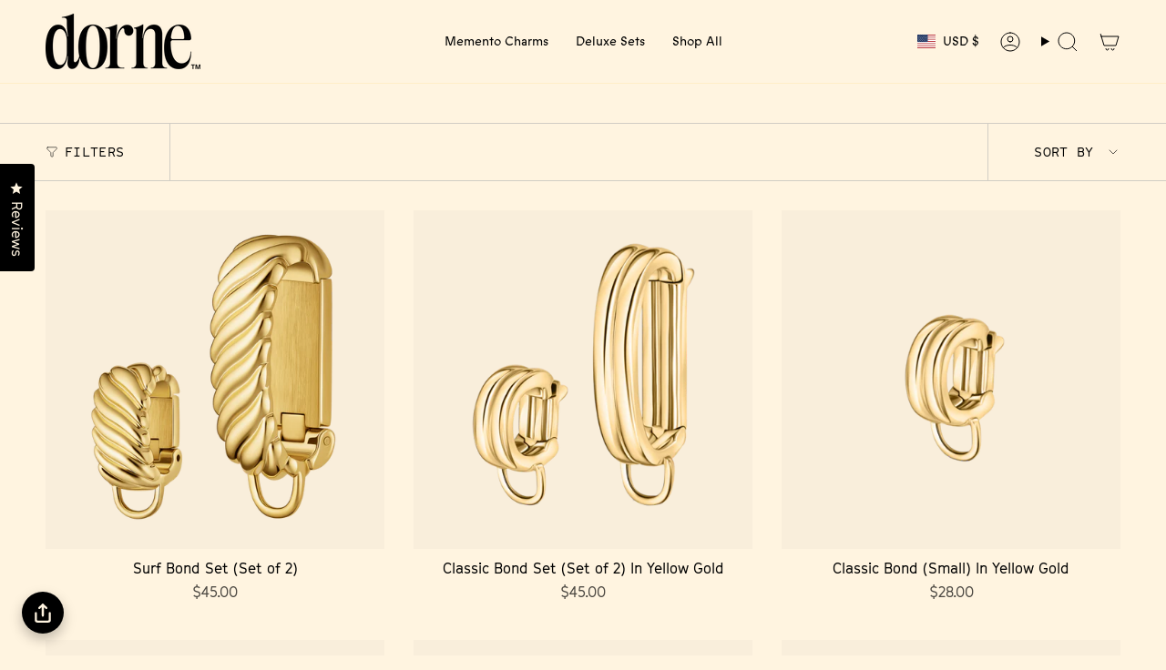

--- FILE ---
content_type: text/html; charset=utf-8
request_url: https://dorne.com/
body_size: 76001
content:
<!doctype html>
<html class="no-js no-touch supports-no-cookies" lang="en">
  <head>
<!-- Start of Shoplift scripts -->
<!-- 2025-04-06T20:30:47.3691028Z -->
<style>.shoplift-hide { opacity: 0 !important; }</style>
<style id="sl-preview-bar-hide">#preview-bar-iframe, #PBarNextFrameWrapper { display: none !important; }</style>
<script type="text/javascript">(function(rootPath, template, themeRole, themeId, isThemePreview){ /* Generated on 2025-09-23T16:30:42.0346188Z */var tt=Object.defineProperty;var et=(b,S,C)=>S in b?tt(b,S,{enumerable:!0,configurable:!0,writable:!0,value:C}):b[S]=C;var d=(b,S,C)=>et(b,typeof S!="symbol"?S+"":S,C);(function(){"use strict";var b=document.createElement("style");b.textContent=`#shoplift-preview-control{position:fixed;max-width:332px;height:56px;background-color:#141414;z-index:9999;bottom:20px;display:flex;border-radius:8px;box-shadow:13px 22px 7px #0000,9px 14px 7px #00000003,5px 8px 6px #0000000d,2px 4px 4px #00000017,1px 1px 2px #0000001a,0 0 #0000001a;align-items:center;margin:0 auto;left:16px;right:16px;opacity:0;transform:translateY(20px);visibility:hidden;transition:opacity .4s ease-in-out,transform .4s ease-in-out,visibility 0s .4s}#shoplift-preview-control.visible{opacity:1;transform:translateY(0);visibility:visible;transition:opacity .4s ease-in-out,transform .4s ease-in-out,visibility 0s 0s}#shoplift-preview-control *{font-family:Inter,sans-serif;color:#fff;box-sizing:border-box;font-size:16px}#shoplift-preview-variant-title{font-weight:400;line-height:140%;font-size:16px;text-align:start;letter-spacing:-.16px;flex-grow:1;text-wrap:nowrap;overflow:hidden;text-overflow:ellipsis}#shoplift-preview-variant-selector{position:relative;display:block;padding:6px 0;height:100%;min-width:0;flex:1 1 auto}#shoplift-preview-variant-menu-trigger{border:none;cursor:pointer;width:100%;background-color:transparent;padding:0 16px;border-left:1px solid #333;border-right:1px solid #333;height:100%;display:flex;align-items:center;justify-content:start;gap:8px}#shoplift-preview-variant-selector .menu-variant-label{width:24px;height:24px;border-radius:50%;padding:6px;display:flex;justify-content:center;align-items:center;font-size:12px;font-style:normal;font-weight:600;line-height:100%;letter-spacing:-.12px;flex-shrink:0}#shoplift-preview-variant-selector .preview-variant-menu{position:absolute;bottom:110%;transform:translate3d(0,20px,0);visibility:hidden;pointer-events:none;opacity:0;cursor:pointer;background-color:#141414;border:1px solid #141414;border-radius:6px;width:100%;max-height:156px;overflow-y:auto;box-shadow:0 8px 16px #0003;z-index:1;transition:opacity .3s ease-in-out,transform .3s ease-in-out,visibility 0s .3s}#shoplift-preview-variant-selector .preview-variant-menu.preview-variant-menu__visible{visibility:visible;pointer-events:auto;opacity:100;transform:translateZ(0);transition:opacity .3s ease-in-out,transform .3s ease-in-out,visibility 0s 0s}@media screen and (max-width: 400px){#shoplift-preview-variant-selector .preview-variant-menu{position:fixed;left:0;right:0;width:auto;bottom:110%}}#shoplift-preview-variant-selector .preview-variant-menu .preview-variant-menu--item{padding:12px 16px;display:flex;overflow:hidden}#shoplift-preview-variant-selector .preview-variant-menu .preview-variant-menu--item .menu-variant-label{margin-right:6px}#shoplift-preview-variant-selector .preview-variant-menu .preview-variant-menu--item span{overflow:hidden;text-overflow:ellipsis;text-wrap:nowrap;white-space:nowrap;color:#f6f6f6;font-size:14px;font-style:normal;font-weight:500}#shoplift-preview-variant-selector .preview-variant-menu .preview-variant-menu--item:hover{background-color:#545454}#shoplift-preview-variant-selector .preview-variant-menu .preview-variant-menu--item:last-of-type{border-bottom-left-radius:6px;border-bottom-right-radius:6px}#shoplift-preview-variant-selector .preview-variant-menu .preview-variant-menu--item:first-of-type{border-top-left-radius:6px;border-top-right-radius:6px}#shoplift-preview-control div:has(#shoplift-exit-preview-button){padding:0 16px}#shoplift-exit-preview-button{padding:6px 8px;font-weight:500;line-height:75%;border-radius:4px;background-color:transparent;border:none;text-decoration:none}#shoplift-exit-preview-button:hover{cursor:pointer;background-color:#333}`,document.head.appendChild(b);var S=" daum[ /]| deusu/| yadirectfetcher|(?:^|[^g])news(?!sapphire)|(?<! (?:channel/|google/))google(?!(app|/google| pixel))|(?<! cu)bots?(?:\\b|_)|(?<!(?: ya| yandex|^job|inapp;) ?)search|(?<!(?:lib))http|(?<![hg]m)score|@[a-z][\\w-]+\\.|\\(\\)|\\.com|\\b\\d{13}\\b|^<|^[\\w \\.\\-\\(?:\\):]+(?:/v?\\d+(?:\\.\\d+)?(?:\\.\\d{1,10})*?)?(?:,|$)|^[^ ]{50,}$|^\\d+\\b|^\\w+/[\\w\\(\\)]*$|^active|^ad muncher|^amaya|^avsdevicesdk/|^biglotron|^bot|^bw/|^clamav[ /]|^client/|^cobweb/|^custom|^ddg[_-]android|^discourse|^dispatch/\\d|^downcast/|^duckduckgo|^facebook|^getright/|^gozilla/|^hobbit|^hotzonu|^hwcdn/|^jeode/|^jetty/|^jigsaw|^microsoft bits|^movabletype|^mozilla/\\d\\.\\d \\(compatible;?\\)$|^mozilla/\\d\\.\\d \\w*$|^navermailapp|^netsurf|^offline|^owler|^postman|^python|^rank|^read|^reed|^rest|^rss|^snapchat|^space bison|^svn|^swcd |^taringa|^thumbor/|^track|^valid|^w3c|^webbandit/|^webcopier|^wget|^whatsapp|^wordpress|^xenu link sleuth|^yahoo|^yandex|^zdm/\\d|^zoom marketplace/|^{{.*}}$|admin|analyzer|archive|ask jeeves/teoma|bit\\.ly/|bluecoat drtr|browsex|burpcollaborator|capture|catch|check|chrome-lighthouse|chromeframe|classifier|clean|cloud|crawl|cypress/|dareboost|datanyze|dejaclick|detect|dmbrowser|download|evc-batch/|feed|firephp|gomezagent|headless|httrack|hubspot marketing grader|hydra|ibisbrowser|images|insight|inspect|iplabel|ips-agent|java(?!;)|library|mail\\.ru/|manager|measure|neustar wpm|node|nutch|offbyone|optimize|pageburst|pagespeed|parser|perl|phantomjs|pingdom|powermarks|preview|proxy|ptst[ /]\\d|reputation|resolver|retriever|rexx;|rigor|rss\\b|scan|scrape|server|sogou|sparkler/|speedcurve|spider|splash|statuscake|synapse|synthetic|tools|torrent|trace|transcoder|url|virtuoso|wappalyzer|watch|webglance|webkit2png|whatcms/|zgrab",C=/bot|spider|crawl|http|lighthouse/i,x;function q(){if(x instanceof RegExp)return x;try{x=new RegExp(S,"i")}catch{x=C}return x}function H(a){return!!a&&q().test(a)}class I{constructor(){d(this,"timestamp");this.timestamp=new Date}}class $ extends I{constructor(e,i,s){super();d(this,"type");d(this,"testId");d(this,"hypothesisId");this.type=3,this.testId=e,this.hypothesisId=i,this.timestamp=s}}class D extends I{constructor(e){super();d(this,"type");d(this,"path");this.type=4,this.path=e}}class O extends I{constructor(e){super();d(this,"type");d(this,"cart");this.type=5,this.cart=e}}class P extends Error{constructor(){super();d(this,"isBot");this.isBot=!0}}function F(a,t,e){for(const i of t.selectors){const s=a.querySelectorAll(i.cssSelector);for(let r=0;r<s.length;r++)e(t.testId,t.hypothesisId)}V(a,t,(i,s,r,n,o)=>o(s,r),e)}function E(a,t,e){for(const i of t.selectors)L(a,t.testId,t.hypothesisId,i,e??(()=>{}));V(a,t,L,e??(()=>{}))}function M(a){return a.urlPatterns.reduce((t,e)=>{switch(e.operator){case"contains":return t+`.*${e}.*`;case"endsWith":return t+`.*${e}`;case"startsWith":return t+`${e}.*`}},"")}function V(a,t,e,i){new MutationObserver(()=>{for(const r of t.selectors)e(a,t.testId,t.hypothesisId,r,i)}).observe(a.documentElement,{childList:!0,subtree:!0})}function L(a,t,e,i,s){const r=a.querySelectorAll(i.cssSelector);for(let n=0;n<r.length;n++){let o=r.item(n);if(o instanceof HTMLElement&&o.dataset.shoplift!==""){o.dataset.shoplift="";for(const c of i.actions.sort(W))o=N(a,i.cssSelector,o,c)}}return r.length>0&&s?(s(t,e),!0):!1}function N(a,t,e,i){switch(i.type){case"innerHtml":e.innerHTML=i.value;break;case"attribute":z(e,i.scope,i.value);break;case"css":j(a,t,i.value);break;case"js":B(a,e,i);break;case"copy":return G(e);case"remove":J(e);break;case"move":K(e,parseInt(i.value));break}return e}function z(a,t,e){a.setAttribute(t,e)}function j(a,t,e){var s;const i=a.createElement("style");i.innerHTML=`${t} { ${e} }`,(s=a.getElementsByTagName("head")[0])==null||s.appendChild(i)}function B(a,t,e){Function("document","element",`use strict; ${e.value}`)(a,t)}function G(a){const t=a.cloneNode(!0);if(!a.parentNode)throw"Can't copy node outside of DOM";return a.parentNode.insertBefore(t,a.nextSibling),t}function J(a){a.remove()}function K(a,t){if(t===0)return;const e=Array.prototype.slice.call(a.parentElement.children).indexOf(a),i=Math.min(Math.max(e+t,0),a.parentElement.children.length-1);a.parentElement.children.item(i).insertAdjacentElement(t>0?"afterend":"beforebegin",a)}function W(a,t){return _(a)-_(t)}function _(a){return a.type==="copy"||a.type==="remove"?0:1}var y=(a=>(a[a.Template=0]="Template",a[a.Theme=1]="Theme",a[a.UrlRedirect=2]="UrlRedirect",a[a.Script=3]="Script",a[a.Dom=4]="Dom",a[a.Price=5]="Price",a))(y||{});const Z="data:image/svg+xml,%3csvg%20width='12'%20height='12'%20viewBox='0%200%2012%2012'%20fill='none'%20xmlns='http://www.w3.org/2000/svg'%3e%3cpath%20d='M9.96001%207.90004C9.86501%207.90004%209.77001%207.86504%209.69501%207.79004L6.43501%204.53004C6.19501%204.29004%205.80501%204.29004%205.56501%204.53004L2.30501%207.79004C2.16001%207.93504%201.92001%207.93504%201.77501%207.79004C1.63001%207.64504%201.63001%207.40504%201.77501%207.26004L5.03501%204.00004C5.56501%203.47004%206.43001%203.47004%206.96501%204.00004L10.225%207.26004C10.37%207.40504%2010.37%207.64504%2010.225%207.79004C10.15%207.86004%2010.055%207.90004%209.96001%207.90004Z'%20fill='white'/%3e%3c/svg%3e",Q="data:image/svg+xml,%3csvg%20width='14'%20height='24'%20viewBox='0%200%2014%2024'%20fill='none'%20xmlns='http://www.w3.org/2000/svg'%3e%3cpath%20d='M12.3976%2014.5255C12.2833%2013.8788%2012.0498%2013.3024%2011.6952%2012.7961C11.3416%2012.2898%2010.9209%2011.8353%2010.4353%2011.4317C9.94868%2011.0291%209.43546%2010.6488%208.89565%2010.292C8.48487%2010.049%208.09577%209.78565%207.72637%209.50402C7.35697%209.2224%207.08016%208.89503%206.89694%208.51987C6.71273%208.14471%206.67826%207.69533%206.79055%207.1697C6.86345%206.83216%206.97476%206.54647%207.12351%206.31162C7.27324%206.07778%207.47124%205.89986%207.7175%205.77684C7.96377%205.65483%208.21989%205.59383%208.48389%205.59383C8.88087%205.59383%209.17639%205.7016%209.3734%205.91714C9.56943%206.13268%209.68271%206.42345%209.71424%206.78946C9.74576%207.15547%209.72015%207.55401%209.63839%207.98509C9.55663%208.41617%209.43645%208.84724%209.27687%209.27934L13.5127%208.80149C13.9638%207.52656%2014.1017%206.42447%2013.9264%205.49725C13.751%204.56901%2013.2664%203.85122%2012.4724%203.34491C12.239%203.19648%2011.9779%203.07041%2011.6893%202.96569L12.0026%201.50979L9.86397%200L7.3875%201.50979L7.11169%202.78878C6.65166%202.8874%206.21724%203.01957%205.8114%203.19038C4.85292%203.594%204.06684%204.15115%203.45117%204.86385C2.83452%205.57655%202.42571%206.40108%202.22378%207.33847C2.06616%208.06947%202.04942%208.70796%202.17551%209.25087C2.30061%209.7948%202.52028%2010.2828%202.8355%2010.7139C3.14974%2011.145%203.51816%2011.5344%203.93977%2011.881C4.36039%2012.2288%204.782%2012.5521%205.20164%2012.851C5.68334%2013.1702%206.13844%2013.5169%206.56497%2013.8921C6.99052%2014.2672%207.31954%2014.7125%207.55004%2015.228C7.78055%2015.7445%207.81502%2016.3769%207.65347%2017.1262C7.56482%2017.5389%207.43676%2017.8765%207.27028%2018.1388C7.10381%2018.4011%206.89596%2018.5983%206.64772%2018.7295C6.3985%2018.8606%206.12071%2018.9267%205.8114%2018.9267C5.21641%2018.9267%204.79776%2018.6034%204.62833%2018.1632C4.4589%2017.7229%204.47367%2017.2583%204.60075%2016.5639C4.72782%2015.8705%205.05092%2015.1395%205.37107%2014.3699H1.17665C1.17665%2014.3699%200.207341%2016.1115%200.0310135%2017.6762C-0.0655232%2018.5302%200.0635208%2019.2653%200.41519%2019.8844C0.76686%2020.5036%201.33032%2020.9814%202.10655%2021.319C2.39222%2021.443%202.7104%2021.5447%203.05813%2021.623L2.54589%2024H7.17473L7.7047%2021.5386C8.08493%2021.442%208.43857%2021.3231%208.76562%2021.1787C9.73985%2020.7476%2010.52%2020.1427%2011.1071%2019.3649C11.6932%2018.5871%2012.0873%2017.7291%2012.2892%2016.7917C12.4744%2015.9295%2012.5099%2015.1741%2012.3966%2014.5275L12.3976%2014.5255Z'%20fill='white'/%3e%3c/svg%3e";async function Y(a){let t=a.replace(/-/g,"+").replace(/_/g,"/");for(;t.length%4;)t+="=";const e=atob(t),i=Uint8Array.from(e,n=>n.charCodeAt(0)),s=new Blob([i]).stream().pipeThrough(new DecompressionStream("gzip")),r=await new Response(s).text();return JSON.parse(r)}function k(a,t){return typeof t=="string"&&/\d{4}-\d{2}-\d{2}T\d{2}:\d{2}:\d{2}.\d+(?:Z|[+-]\d+)/.test(t)?new Date(t):t}function A(a,t){return t}let R=!1;class X{constructor(t,e,i,s,r,n,o,c,l,h,u){d(this,"temporarySessionKey","Shoplift_Session");d(this,"essentialSessionKey","Shoplift_Essential");d(this,"analyticsSessionKey","Shoplift_Analytics");d(this,"legacySessionKey");d(this,"cssHideClass");d(this,"testConfigs");d(this,"inactiveTestConfigs");d(this,"testsFilteredByAudience");d(this,"sendPageView");d(this,"shopliftDebug");d(this,"gaConfig");d(this,"getCountryTimeout");d(this,"state");d(this,"shopifyAnalyticsId");d(this,"cookie",document.cookie);d(this,"isSyncing",!1);d(this,"isSyncingGA",!1);d(this,"fetch");d(this,"localStorageSet");d(this,"localStorageGet");d(this,"sessionStorageSet",window.sessionStorage.setItem.bind(window.sessionStorage));d(this,"sessionStorageGet",window.sessionStorage.getItem.bind(window.sessionStorage));d(this,"urlParams",new URLSearchParams(window.location.search));d(this,"device");d(this,"logHistory");this.shop=t,this.host=e,this.eventHost=i,this.disableReferrerOverride=c,this.logHistory=[],this.legacySessionKey=`SHOPLIFT_SESSION_${this.shop}`,this.cssHideClass=s?"shoplift-hide":"",this.testConfigs=h.map(m=>({...m,startAt:new Date(m.startAt),statusHistory:m.statusHistory.map(p=>({...p,createdAt:new Date(p.createdAt)}))})),this.inactiveTestConfigs=u,this.sendPageView=!!r,this.shopliftDebug=n===!0,this.gaConfig=o!=={"sendEvents":false,"mode":"gtag"}?o:{sendEvents:!1},this.fetch=window.fetch.bind(window),this.localStorageSet=window.localStorage.setItem.bind(window.localStorage),this.localStorageGet=window.localStorage.getItem.bind(window.localStorage);const g=this.getDeviceType();this.device=g!=="tablet"?g:"mobile",this.state=this.loadState(),this.shopifyAnalyticsId=this.getShopifyAnalyticsId(),this.testsFilteredByAudience=h.filter(m=>m.status=="active"),this.getCountryTimeout=l===1000?1e3:l,this.log("State Loaded",JSON.stringify(this.state))}async init(){var t;try{if(this.log("Shoplift script initializing"),window.Shopify&&window.Shopify.designMode){this.log("Skipping script for design mode");return}if(window.location.href.includes("slScreenshot=true")){this.log("Skipping script for screenshot");return}if(window.location.hostname.endsWith(".edgemesh.com")){this.log("Skipping script for preview");return}if(window.location.href.includes("isShopliftMerchant")){const i=this.urlParams.get("isShopliftMerchant")==="true";this.log("Setting merchant session to %s",i),this.state.temporary.isMerchant=i,this.persistTemporaryState()}if(this.state.temporary.isMerchant){this.log("Setting up preview for merchant"),typeof window.shoplift!="object"&&this.setShopliftStub(),this.state.temporary.previewConfig||this.hidePage(),await this.initPreview(),(t=document.querySelector("#sl-preview-bar-hide"))==null||t.remove();return}if(this.state.temporary.previewConfig=void 0,H(navigator.userAgent))return;if(navigator.userAgent.includes("Chrome/118")){this.log("Random: %o",[Math.random(),Math.random(),Math.random()]);const i=await this.makeRequest({url:`${this.eventHost}/api/v0/events/ip`,method:"get"}).then(s=>s==null?void 0:s.json());this.log(`IP: ${i}`),this.makeRequest({url:`${this.eventHost}/api/v0/logs`,method:"post",data:JSON.stringify(this.debugState(),A)}).catch()}if(this.shopifyAnalyticsId=this.getShopifyAnalyticsId(),this.monitorConsentChange(),this.checkForThemePreview())return;if(!this.disableReferrerOverride&&this.state.temporary.originalReferrer!=null){this.log(`Overriding referrer from '${document.referrer}' to '${this.state.temporary.originalReferrer}'`);const i=this.state.temporary.originalReferrer;delete this.state.temporary.originalReferrer,this.persistTemporaryState(),Object.defineProperty(document,"referrer",{get:()=>i,enumerable:!0,configurable:!0})}if(await this.refreshVisitor(this.shopifyAnalyticsId),await this.handleVisitorTest()){this.log("Redirecting for visitor test");return}this.setShoplift(),this.showPage(),await this.ensureCartAttributesForExistingPriceTests(!1),await this.finalize(),console.log("SHOPLIFT SCRIPT INITIALIZED!")}catch(e){if(e instanceof P)return;throw e}finally{typeof window.shoplift!="object"&&this.setShopliftStub()}}getVariantColor(t){switch(t){case"a":return{text:"#141414",bg:"#E2E2E2"};case"b":return{text:"rgba(255, 255, 255, 1)",bg:"rgba(37, 99, 235, 1)"}}}async initPreview(){const t=this.urlParams.get("previewConfig");if(t){this.state.temporary.previewConfig=void 0,this.log("Setting up the preview"),this.log("Found preview config, writing to temporary state");const e=await Y(t);if(this.state.temporary.previewConfig=e,this.state.temporary.previewConfig.testTypeCategory===y.Price){this.hidePage(!0);const s=this.state.temporary.previewConfig;let r=`${this.host}/api/dom-selectors/${s.storeId}/${s.testId}/${s.isDraft||!1}`;s.shopifyProductId&&(r+=`?productId=${s.shopifyProductId}`);const n=await this.makeJsonRequest({method:"get",url:r}).catch(o=>(this.log("Error getting domSelectors",o),null));s.variants.forEach(o=>{var c;return o.domSelectors=(c=n[o.id])==null?void 0:c.domSelectors})}this.persistTemporaryState();const i=new URL(window.location.toString());i.searchParams.delete("previewConfig"),this.queueRedirect(i)}else if(this.state.temporary.previewConfig){this.showPage();const e=this.state.temporary.previewConfig;e.testTypeCategory===y.Template&&this.handleTemplatePreview(e)&&this.initPreviewControls(e),e.testTypeCategory===y.UrlRedirect&&this.handleUrlPreview(e)&&this.initPreviewControls(e),e.testTypeCategory===y.Script&&this.handleScriptPreview(e)&&this.initPreviewControls(e),e.testTypeCategory===y.Price&&await this.handlePricePreview(e)&&this.initPreviewControls(e)}}initPreviewControls(t){document.addEventListener("DOMContentLoaded",()=>{const e=t.variants.find(p=>p.id===t.currentVariant),i=(e==null?void 0:e.label)||"a",s=t.variants,r=document.createElement("div");r.id="shoplift-preview-control";const n=document.createElement("div"),o=document.createElement("img");o.src=Q,o.height=24,o.width=14,n.style.padding="0 16px",n.style.lineHeight="100%",n.appendChild(o),r.appendChild(n);const c=document.createElement("div");c.id="shoplift-preview-variant-selector";const l=document.createElement("button");l.id="shoplift-preview-variant-menu-trigger";const h=document.createElement("div");h.className="menu-variant-label",h.style.backgroundColor=this.getVariantColor(i).bg,h.style.color=this.getVariantColor(i).text,h.innerText=i.toUpperCase(),l.appendChild(h);const u=document.createElement("span");if(u.id="shoplift-preview-variant-title",u.innerText=e!=null&&e.title?e.title:"Untitled variant "+i.toUpperCase(),l.appendChild(u),s.length>1){const p=document.createElement("img");p.src=Z,p.width=12,p.height=12,l.appendChild(p);const f=document.createElement("div");f.className="preview-variant-menu";for(const v of t.variants.filter(w=>w.id!==t.currentVariant)){const w=document.createElement("div");w.className="preview-variant-menu--item";const T=document.createElement("div");T.className="menu-variant-label",T.style.backgroundColor=this.getVariantColor(v.label).bg,T.style.color=this.getVariantColor(v.label).text,T.style.flexShrink="0",T.innerText=v.label.toUpperCase(),w.appendChild(T);const U=document.createElement("span");U.innerText=v.title?v.title:"Untitled variant "+v.label.toUpperCase(),w.appendChild(U),w.addEventListener("click",()=>{this.pickVariant(v.id)}),f.appendChild(w)}c.appendChild(f),l.addEventListener("click",()=>{f.className!=="preview-variant-menu preview-variant-menu__visible"?f.classList.add("preview-variant-menu__visible"):f.classList.remove("preview-variant-menu__visible")}),document.addEventListener("click",v=>{v.target instanceof Element&&!l.contains(v.target)&&f.className==="preview-variant-menu preview-variant-menu__visible"&&f.classList.remove("preview-variant-menu__visible")})}else l.style.pointerEvents="none",h.style.margin="0";c.appendChild(l),r.appendChild(c);const g=document.createElement("div"),m=document.createElement("button");m.id="shoplift-exit-preview-button",m.innerText="Exit",g.appendChild(m),m.addEventListener("click",()=>{this.exitPreview()}),r.appendChild(g),document.body.appendChild(r),requestAnimationFrame(()=>{r.classList.add("visible")})})}pickVariant(t){var e,i,s,r;if(this.state.temporary.previewConfig){const n=this.state.temporary.previewConfig,o=new URL(window.location.toString());if(n.testTypeCategory===y.UrlRedirect){const c=(e=n.variants.find(l=>l.id===n.currentVariant))==null?void 0:e.redirectUrl;if(o.pathname===c){const l=(i=n.variants.find(h=>h.id===t))==null?void 0:i.redirectUrl;l&&(o.pathname=l)}}if(n.testTypeCategory===y.Template){const c=(s=n.variants.find(l=>l.id===n.currentVariant))==null?void 0:s.pathName;if(c&&o.pathname===c){const l=(r=n.variants.find(h=>h.id===t))==null?void 0:r.pathName;l&&l!==c&&(o.pathname=l)}}n.currentVariant=t,this.persistTemporaryState(),this.queueRedirect(o)}}exitPreview(){var e,i,s,r;const t=new URL(window.location.toString());if(((e=this.state.temporary.previewConfig)==null?void 0:e.testTypeCategory)===y.Template&&t.searchParams.delete("view"),((i=this.state.temporary.previewConfig)==null?void 0:i.testTypeCategory)===y.Script&&t.searchParams.delete("slVariant"),((s=this.state.temporary.previewConfig)==null?void 0:s.testTypeCategory)===y.UrlRedirect){const o=this.state.temporary.previewConfig.variants.filter(l=>l.label!=="a"&&l.redirectUrl!==null).map(l=>l.redirectUrl),c=(r=this.state.temporary.previewConfig.variants.find(l=>l.label==="a"))==null?void 0:r.redirectUrl;o.includes(t.pathname)&&c&&(t.pathname=c)}this.state.temporary.previewConfig=void 0,this.persistTemporaryState(),this.hidePage(),this.queueRedirect(t)}handleTemplatePreview(t){const e=t.currentVariant,i=t.variants.find(n=>n.id===e);if(!i)return!1;this.log("Setting up template preview for type",i.type);const s=new URL(window.location.toString()),r=s.searchParams.get("view");return this.typeFromTemplate()==i.type&&r!==i.affix&&i.affix&&(this.log("Template type matches current variant, redirecting"),s.searchParams.delete("view"),this.log("Setting the new viewParam"),this.hidePage(),s.searchParams.set("view",i.affix),this.queueRedirect(s)),r!==null&&r!==i.affix&&(s.searchParams.delete("view"),this.hidePage(),this.queueRedirect(s)),!0}handleUrlPreview(t){var n;const e=t.currentVariant,i=t.variants.find(o=>o.id===e),s=(n=t.variants.find(o=>o.isControl))==null?void 0:n.redirectUrl;if(!i)return!1;this.log("Setting up URL redirect preview");const r=new URL(window.location.toString());return r.pathname===s&&!i.isControl&&i.redirectUrl!==null&&(this.log("Url matches control, redirecting"),this.hidePage(),r.pathname=i.redirectUrl,this.queueRedirect(r)),!0}handleScriptPreview(t){const e=t.currentVariant,i=t.variants.find(n=>n.id===e);if(!i)return!1;this.log("Setting up script preview");const s=new URL(window.location.toString());return s.searchParams.get("slVariant")!==i.id&&(this.log("current id doesn't match the variant, redirecting"),s.searchParams.delete("slVariant"),this.log("Setting the new slVariantParam"),this.hidePage(),s.searchParams.set("slVariant",i.id),this.queueRedirect(s)),!0}async handlePricePreview(t){const e=t.currentVariant,i=t.variants.find(s=>s.id===e);return i?(this.log("Setting up price preview"),i.domSelectors&&i.domSelectors.length>0&&(E(document,{testId:t.testId,hypothesisId:i.id,selectors:i.domSelectors}),await this.ensureCartAttributesForExistingPriceTests(!0)),!0):!1}async finalize(){const t=await this.getCartState();t!==null&&this.queueCartUpdate(t),this.pruneStateAndSave(),await this.syncAllEvents()}setShoplift(){this.log("Setting up public API");const e=this.urlParams.get("slVariant")==="true",i=e?null:this.urlParams.get("slVariant");window.shoplift={isHypothesisActive:async s=>{if(this.log("Script checking variant for hypothesis '%s'",s),e)return this.log("Forcing variant for hypothesis '%s'",s),!0;if(i!==null)return this.log("Forcing hypothesis '%s'",i),s===i;const r=this.testConfigs.find(o=>o.hypotheses.some(c=>c.id===s));if(!r)return this.log("No test found for hypothesis '%s'",s),!1;const n=this.state.essential.visitorTests.find(o=>o.testId===r.id);return n?(this.log("Active visitor test found",s),n.hypothesisId===s):(await this.manuallySplitVisitor(r),this.testConfigs.some(o=>o.hypotheses.some(c=>c.id===s&&this.state.essential.visitorTests.some(l=>l.hypothesisId===c.id))))},setAnalyticsConsent:async s=>{await this.onConsentChange(s,!0)},getVisitorData:()=>({visitor:this.state.analytics.visitor,visitorTests:this.state.essential.visitorTests.filter(s=>!s.isInvalid).map(s=>{const{shouldSendToGa:r,...n}=s;return n})})}}setShopliftStub(){this.log("Setting up stubbed public API");const e=this.urlParams.get("slVariant")==="true",i=e?null:this.urlParams.get("slVariant");window.shoplift={isHypothesisActive:s=>Promise.resolve(e||s===i),setAnalyticsConsent:()=>Promise.resolve(),getVisitorData:()=>({visitor:null,visitorTests:[]})}}async manuallySplitVisitor(t){this.log("Starting manual split for test '%s'",t.id),await this.handleVisitorTest([t]),this.saveState(),this.syncAllEvents()}async handleVisitorTest(t){await this.filterTestsByAudience(this.testConfigs,this.state.analytics.visitor??this.buildBaseVisitor(),this.state.essential.visitorTests);let e=t?t.filter(i=>this.testsFilteredByAudience.some(s=>s.id===i.id)):[...this.testsForUrl(this.testsFilteredByAudience),...this.domTestsForUrl(this.testsFilteredByAudience)];try{if(e.length===0)return this.log("No tests found"),!1;this.log("Checking for existing visitor test on page");const i=this.getCurrentVisitorHypothesis(e);if(i){this.log("Found current visitor test");const o=this.considerRedirect(i);return o&&(this.log("Redirecting for current visitor test"),this.redirect(i)),o}this.log("No active test relation for test page");const s=this.testsForUrl(this.inactiveTestConfigs.filter(o=>this.testIsPaused(o)&&o.hypotheses.some(c=>this.state.essential.visitorTests.some(l=>l.hypothesisId===c.id)))).map(o=>o.id);if(s.length>0)return this.log("Visitor has paused tests for test page, skipping test assignment: %o",s),!1;if(this.hasThemeAndOtherTestTypes(this.testsFilteredByAudience)){this.log("Store has both theme and non-theme tests");const o=this.visitorActiveTestType();this.log("Current visitor test type is '%s'",o);let c;switch(o){case"templateOrUrlRedirect":this.log("Filtering to non-theme tests"),c=h=>h!=="theme";break;case"theme":this.log("Filtering to theme tests"),c=h=>h==="theme";break;case null:c=Math.random()>.5?(this.log("Filtering to theme tests"),h=>h==="theme"):(this.log("Filtering to non-theme tests"),h=>h!=="theme");break}const l=e.filter(h=>h.hypotheses.every(u=>!u.isControl||!c(u.type)));this.log(`Blocking visitor from being assigned to filtered test IDs: ["${l.map(h=>h.id).join('", "')}"]`),this.state.essential.visitorTests.push(...l.map(h=>({createdAt:new Date,testId:h.id,hypothesisId:null,isThemeTest:h.hypotheses.some(u=>u.type==="theme"),shouldSendToGa:!1,isSaved:!0,isInvalid:!0,themeId:void 0}))),e=e.filter(h=>h.hypotheses.some(u=>u.isControl&&c(u.type)))}if(e.length===0)return this.log("No tests found"),!1;const r=e[Math.floor(Math.random()*e.length)],n=this.pickHypothesis(r);if(n){this.log("Adding local visitor to test '%s', hypothesis '%s'",r.id,n.id),this.queueAddVisitorToTest(r.id,n);const o=this.considerRedirect(n);return o&&(this.log("Redirecting for new test"),this.redirect(n)),o}return this.log("No hypothesis found"),!1}finally{this.includeInDomTests(),this.saveState()}}includeInDomTests(){const t=this.getDomTestsForCurrentUrl(),e=this.getVisitorDomHypothesis(t);for(const i of t){this.log("Evaluating dom test '%s'",i.id);const r=e.find(n=>i.hypotheses.some(o=>n.id===o.id))??this.pickHypothesis(i);if(!r){this.log("Failed to pick hypothesis for test");continue}if(r.isControl){this.log("Control hypothesis - applying DOM selectors and watching for variant selectors");const n=i.hypotheses.filter(o=>o.id!==r.id).flatMap(o=>{var c;return((c=o.domSelectors)==null?void 0:c.map(l=>({...l,testId:i.id})))??[]});n.length>0&&F(document,{testId:i.id,hypothesisId:r.id,selectors:n},o=>{this.queueAddVisitorToTest(o,r),this.syncAllEvents()})}if(!r.domSelectors||r.domSelectors.length===0){this.log("No selectors found, skipping hypothesis");continue}this.log("Watching for selectors"),E(document,{testId:i.id,hypothesisId:r.id,selectors:r.domSelectors},n=>{this.queueAddVisitorToTest(n,r),this.syncAllEvents()})}}considerRedirect(t){if(this.log("Considering redirect for hypothesis '%s'",t.id),t.isControl)return this.log("Skipping redirect for control"),!1;if(t.type==="basicScript"||t.type==="manualScript")return this.log("Skipping redirect for script test"),!1;const e=this.state.essential.visitorTests.find(n=>n.hypothesisId===t.id),i=new URL(window.location.toString()),r=new URLSearchParams(window.location.search).get("view");if(t.type==="theme"){if(!(t.themeId===themeId)){if(this.log("Theme id '%s' is not hypothesis theme ID '%s'",t.themeId,themeId),e&&e.themeId!==t.themeId&&(e.themeId===themeId||!this.isThemePreview()))this.log("On old theme, redirecting and updating local visitor"),e.themeId=t.themeId;else if(this.isThemePreview())return this.log("On non-test theme, skipping redirect"),!1;return this.log("Hiding page to redirect for theme test"),this.hidePage(),!0}return!1}else if(t.type!=="dom"&&t.type!=="price"&&t.affix!==template.suffix&&t.affix!==r||t.redirectPath&&!i.pathname.endsWith(t.redirectPath))return this.log("Hiding page to redirect for template test"),this.hidePage(),!0;return this.log("Not redirecting"),!1}redirect(t){if(this.log("Redirecting to hypothesis '%s'",t.id),t.isControl)return;const e=new URL(window.location.toString());if(e.searchParams.delete("view"),t.redirectPath){const i=RegExp("^(/w{2}-w{2})/").exec(e.pathname);if(i&&i.length>1){const s=i[1];e.pathname=`${s}${t.redirectPath}`}else e.pathname=t.redirectPath}else t.type==="theme"?(e.searchParams.set("_ab","0"),e.searchParams.set("_fd","0"),e.searchParams.set("_sc","1"),e.searchParams.set("preview_theme_id",t.themeId.toString())):t.type!=="urlRedirect"&&e.searchParams.set("view",t.affix);this.queueRedirect(e)}async refreshVisitor(t){if(t===null||!this.state.essential.isFirstLoad||!this.testConfigs.some(i=>i.visitorOption!=="all"))return;this.log("Refreshing visitor"),this.hidePage();const e=await this.getVisitor(t);e&&e.id&&this.updateLocalVisitor(e)}buildBaseVisitor(){return{shopifyAnalyticsId:this.shopifyAnalyticsId,device:this.device,country:null,...this.state.essential.initialState}}getInitialState(){const t=this.getUTMValue("utm_source")??"",e=this.getUTMValue("utm_medium")??"",i=this.getUTMValue("utm_campaign")??"",s=this.getUTMValue("utm_content")??"",r=window.document.referrer,n=this.device;return{createdAt:new Date,utmSource:t,utmMedium:e,utmCampaign:i,utmContent:s,referrer:r,device:n}}checkForThemePreview(){var t,e;return this.log("Checking for theme preview"),window.location.hostname.endsWith(".shopifypreview.com")?(this.log("on shopify preview domain"),this.clearThemeBar(!0,!1,this.state),(t=document.querySelector("#sl-preview-bar-hide"))==null||t.remove(),!1):this.isThemePreview()?this.state.essential.visitorTests.some(i=>i.isThemeTest&&i.hypothesisId!=null&&this.getHypothesis(i.hypothesisId)&&i.themeId===themeId)?(this.log("On active theme test, removing theme bar"),this.clearThemeBar(!1,!0,this.state),!1):this.state.essential.visitorTests.some(i=>i.isThemeTest&&i.hypothesisId!=null&&!this.getHypothesis(i.hypothesisId)&&i.themeId===themeId)?(this.log("Visitor is on an inactive theme test, redirecting to main theme"),this.redirectToMainTheme(),!0):this.state.essential.isFirstLoad?(this.log("No visitor found on theme preview, redirecting to main theme"),this.redirectToMainTheme(),!0):this.inactiveTestConfigs.some(i=>i.hypotheses.some(s=>s.themeId===themeId))?(this.log("Current theme is an inactive theme test, redirecting to main theme"),this.redirectToMainTheme(),!0):this.testConfigs.some(i=>i.hypotheses.some(s=>s.themeId===themeId))?(this.log("Falling back to clearing theme bar"),this.clearThemeBar(!1,!0,this.state),!1):(this.log("No tests on current theme, skipping script"),this.clearThemeBar(!0,!1,this.state),(e=document.querySelector("#sl-preview-bar-hide"))==null||e.remove(),!0):(this.log("Not on theme preview"),this.clearThemeBar(!0,!1,this.state),!1)}redirectToMainTheme(){this.hidePage();const t=new URL(window.location.toString());t.searchParams.set("preview_theme_id",""),this.queueRedirect(t)}testsForUrl(t){const e=new URL(window.location.href),i=this.typeFromTemplate();return t.filter(s=>s.hypotheses.some(r=>r.type!=="dom"&&r.type!=="price"&&(r.isControl&&r.type===i&&r.affix===template.suffix||r.type==="theme"||r.isControl&&r.type==="urlRedirect"&&r.redirectPath&&e.pathname.endsWith(r.redirectPath)||r.type==="basicScript"))&&(s.ignoreTestViewParameterEnforcement||!e.searchParams.has("view")||s.hypotheses.map(r=>r.affix).includes(e.searchParams.get("view")??"")))}domTestsForUrl(t){const e=new URL(window.location.href);return t.filter(i=>i.hypotheses.some(s=>(s.type==="dom"||s.type==="price")&&s.domSelectors&&s.domSelectors.some(r=>new RegExp(M(r)).test(e.toString()))))}async filterTestsByAudience(t,e,i){const s=[];let r=e.country;!r&&t.some(n=>n.requiresCountry&&!i.some(o=>o.testId===n.id))&&(this.log("Hiding page to check geoip"),this.hidePage(),r=await this.makeJsonRequest({method:"get",url:`${this.eventHost}/api/v0/visitors/get-country`,signal:AbortSignal.timeout(this.getCountryTimeout)}).catch(n=>(this.log("Error getting country",n),null)));for(const n of t){if(this.log("Checking audience for test '%s'",n.id),this.state.essential.visitorTests.some(l=>l.testId===n.id&&l.hypothesisId==null)){console.log(`Skipping blocked test '${n.id}'`);continue}const o=this.visitorCreatedDuringTestActive(n.statusHistory);(i.some(l=>l.testId===n.id&&(n.device==="all"||n.device===e.device&&n.device===this.device))||this.isTargetAudience(n,e,o,r))&&(this.log("Visitor is in audience for test '%s'",n.id),s.push(n))}this.testsFilteredByAudience=s}isTargetAudience(t,e,i,s){const r=this.getChannel(e);return(t.device==="all"||t.device===e.device&&t.device===this.device)&&(t.visitorOption==="all"||t.visitorOption==="new"&&i||t.visitorOption==="returning"&&!i)&&(t.targetAudiences.length===0||t.targetAudiences.reduce((n,o)=>n||o.reduce((c,l)=>c&&l(e,i,r,s),!0),!1))}visitorCreatedDuringTestActive(t){let e="";for(const i of t){if(this.state.analytics.visitor!==null&&this.state.analytics.visitor.createdAt<i.createdAt||this.state.essential.initialState.createdAt<i.createdAt)break;e=i.status}return e==="active"}getDomTestsForCurrentUrl(){return this.domTestsForUrl(this.testsFilteredByAudience)}getCurrentVisitorHypothesis(t){return t.flatMap(e=>e.hypotheses).find(e=>e.type!=="dom"&&e.type!=="price"&&this.state.essential.visitorTests.some(i=>i.hypothesisId===e.id))}getVisitorDomHypothesis(t){return t.flatMap(e=>e.hypotheses).filter(e=>(e.type==="dom"||e.type==="price")&&this.state.essential.visitorTests.some(i=>i.hypothesisId===e.id))}getHypothesis(t){return this.testConfigs.filter(e=>e.hypotheses.some(i=>i.id===t)).map(e=>e.hypotheses.find(i=>i.id===t))[0]}hasThemeTest(t){return t.some(e=>e.hypotheses.some(i=>i.type==="theme"))}hasTestThatIsNotThemeTest(t){return t.some(e=>e.hypotheses.some(i=>i.type!=="theme"&&i.type!=="dom"&&i.type!=="price"))}hasThemeAndOtherTestTypes(t){return this.hasThemeTest(t)&&this.hasTestThatIsNotThemeTest(t)}testIsPaused(t){return t.status==="paused"||t.status==="incompatible"||t.status==="suspended"}visitorActiveTestType(){const t=this.state.essential.visitorTests.filter(e=>this.testConfigs.some(i=>i.hypotheses.some(s=>s.id==e.hypothesisId)));return t.length===0?null:t.some(e=>e.isThemeTest)?"theme":"templateOrUrlRedirect"}pickHypothesis(t){let e=Math.random();const i=t.hypotheses.reduce((r,n)=>r+n.visitorCount,0);return t.hypotheses.sort((r,n)=>r.isControl?n.isControl?0:-1:n.isControl?1:0).reduce((r,n)=>{if(r!==null)return r;const c=t.hypotheses.reduce((l,h)=>l&&h.visitorCount>20,!0)?n.visitorCount/i-n.trafficPercentage:0;return e<=n.trafficPercentage-c?n:(e-=n.trafficPercentage,null)},null)}typeFromTemplate(){switch(template.type){case"collection-list":return"collectionList";case"page":return"landing";case"article":case"blog":case"cart":case"collection":case"index":case"product":case"search":return template.type;default:return null}}queueRedirect(t){this.saveState(),this.disableReferrerOverride||(this.log(`Saving temporary referrer override '${document.referrer}'`),this.state.temporary.originalReferrer=document.referrer,this.persistTemporaryState()),window.setTimeout(()=>window.location.assign(t),0),window.setTimeout(()=>void this.syncAllEvents(),2e3)}async syncAllEvents(){const t=async()=>{if(this.isSyncing){window.setTimeout(()=>void(async()=>await t())(),500);return}try{this.isSyncing=!0,await this.syncEvents(),this.syncGAEvents()}finally{this.isSyncing=!1}};await t()}async syncEvents(){var i,s;if(!this.state.essential.consentApproved||!this.shopifyAnalyticsId||this.state.analytics.queue.length===0)return;const t=this.state.analytics.queue.length,e=this.state.analytics.queue.splice(0,t);this.log("Syncing %s events",t);try{const r={shop:this.shop,visitorDetails:{shopifyAnalyticsId:this.shopifyAnalyticsId,device:((i=this.state.analytics.visitor)==null?void 0:i.device)??this.device,country:((s=this.state.analytics.visitor)==null?void 0:s.country)??null,...this.state.essential.initialState},events:this.state.essential.visitorTests.filter(o=>!o.isInvalid&&!o.isSaved&&o.hypothesisId!=null).map(o=>new $(o.testId,o.hypothesisId,o.createdAt)).concat(e)};await this.sendEvents(r);const n=await this.getVisitor(this.shopifyAnalyticsId);n!==null&&this.updateLocalVisitor(n);for(const o of this.state.essential.visitorTests.filter(c=>!c.isInvalid&&!c.isSaved))o.isSaved=!0}catch{this.state.analytics.queue.splice(0,0,...e)}finally{this.saveState()}}syncGAEvents(){if(!this.gaConfig.sendEvents){if(R)return;R=!0,this.log("UseGtag is false — skipping GA Events");return}if(!this.state.essential.consentApproved){this.log("Consent not approved — skipping GA Events");return}if(this.isSyncingGA){this.log("Already syncing GA - skipping GA events");return}const t=this.state.essential.visitorTests.filter(e=>e.shouldSendToGa);if(t.length===0){this.log("No GA Events to sync");return}this.isSyncingGA=!0,this.log("Syncing %s GA Events",t.length),Promise.allSettled(t.map(e=>this.sendGAEvent(e))).then(()=>this.log("All gtag events sent")).finally(()=>this.isSyncingGA=!1)}sendGAEvent(t){return new Promise(e=>{this.log("Sending GA Event for test %s, hypothesis %s",t.testId,t.hypothesisId);const i=()=>{this.log("GA acknowledged event for hypothesis %s",t.hypothesisId),t.shouldSendToGa=!1,this.persistEssentialState(),e()},s={exp_variant_string:`SL-${t.testId}-${t.hypothesisId}`};this.shopliftDebug&&Object.assign(s,{debug_mode:!0});function r(n,o,c){window.dataLayer=window.dataLayer||[],window.dataLayer.push(arguments)}this.gaConfig.mode==="gtag"?r("event","experience_impression",{...s,event_callback:i}):(window.dataLayer=window.dataLayer||[],window.dataLayer.push({event:"experience_impression",...s,eventCallback:i}))})}updateLocalVisitor(t){let e;({visitorTests:e,...this.state.analytics.visitor}=t);for(const i of this.state.essential.visitorTests.filter(s=>!e.some(r=>r.testId===s.testId)))i.isSaved=!0,i.isInvalid=!0;for(const i of e){const s=this.state.essential.visitorTests.findIndex(n=>n.testId===i.testId);s!==-1?(i.isInvalid=!1,this.state.essential.visitorTests.splice(s,1,i)):this.state.essential.visitorTests.push(i)}this.state.analytics.visitor.storedAt=new Date}async getVisitor(t){try{return await this.makeJsonRequest({method:"get",url:`${this.eventHost}/api/v0/visitors/by-key/${this.shop}/${t}`})}catch{return null}}async sendEvents(t){await this.makeRequest({method:"post",url:`${this.eventHost}/api/v0/events`,data:JSON.stringify(t)})}getUTMValue(t){const i=decodeURIComponent(window.location.search.substring(1)).split("&");for(let s=0;s<i.length;s++){const r=i[s].split("=");if(r[0]===t)return r[1]||null}return null}hidePage(t){this.log("Hiding page"),this.cssHideClass&&!window.document.documentElement.classList.contains(this.cssHideClass)&&(window.document.documentElement.classList.add(this.cssHideClass),t||setTimeout(this.removeAsyncHide(this.cssHideClass),2e3))}showPage(){this.cssHideClass&&this.removeAsyncHide(this.cssHideClass)()}getDeviceType(){function t(){let i=!1;return function(s){(/(android|bb\d+|meego).+mobile|avantgo|bada\/|blackberry|blazer|compal|elaine|fennec|hiptop|iemobile|ip(hone|od)|iris|kindle|lge |maemo|midp|mmp|mobile.+firefox|netfront|opera m(ob|in)i|palm( os)?|phone|p(ixi|re)\/|plucker|pocket|psp|series(4|6)0|symbian|treo|up\.(browser|link)|vodafone|wap|windows ce|xda|xiino/i.test(s)||/1207|6310|6590|3gso|4thp|50[1-6]i|770s|802s|a wa|abac|ac(er|oo|s\-)|ai(ko|rn)|al(av|ca|co)|amoi|an(ex|ny|yw)|aptu|ar(ch|go)|as(te|us)|attw|au(di|\-m|r |s )|avan|be(ck|ll|nq)|bi(lb|rd)|bl(ac|az)|br(e|v)w|bumb|bw\-(n|u)|c55\/|capi|ccwa|cdm\-|cell|chtm|cldc|cmd\-|co(mp|nd)|craw|da(it|ll|ng)|dbte|dc\-s|devi|dica|dmob|do(c|p)o|ds(12|\-d)|el(49|ai)|em(l2|ul)|er(ic|k0)|esl8|ez([4-7]0|os|wa|ze)|fetc|fly(\-|_)|g1 u|g560|gene|gf\-5|g\-mo|go(\.w|od)|gr(ad|un)|haie|hcit|hd\-(m|p|t)|hei\-|hi(pt|ta)|hp( i|ip)|hs\-c|ht(c(\-| |_|a|g|p|s|t)|tp)|hu(aw|tc)|i\-(20|go|ma)|i230|iac( |\-|\/)|ibro|idea|ig01|ikom|im1k|inno|ipaq|iris|ja(t|v)a|jbro|jemu|jigs|kddi|keji|kgt( |\/)|klon|kpt |kwc\-|kyo(c|k)|le(no|xi)|lg( g|\/(k|l|u)|50|54|\-[a-w])|libw|lynx|m1\-w|m3ga|m50\/|ma(te|ui|xo)|mc(01|21|ca)|m\-cr|me(rc|ri)|mi(o8|oa|ts)|mmef|mo(01|02|bi|de|do|t(\-| |o|v)|zz)|mt(50|p1|v )|mwbp|mywa|n10[0-2]|n20[2-3]|n30(0|2)|n50(0|2|5)|n7(0(0|1)|10)|ne((c|m)\-|on|tf|wf|wg|wt)|nok(6|i)|nzph|o2im|op(ti|wv)|oran|owg1|p800|pan(a|d|t)|pdxg|pg(13|\-([1-8]|c))|phil|pire|pl(ay|uc)|pn\-2|po(ck|rt|se)|prox|psio|pt\-g|qa\-a|qc(07|12|21|32|60|\-[2-7]|i\-)|qtek|r380|r600|raks|rim9|ro(ve|zo)|s55\/|sa(ge|ma|mm|ms|ny|va)|sc(01|h\-|oo|p\-)|sdk\/|se(c(\-|0|1)|47|mc|nd|ri)|sgh\-|shar|sie(\-|m)|sk\-0|sl(45|id)|sm(al|ar|b3|it|t5)|so(ft|ny)|sp(01|h\-|v\-|v )|sy(01|mb)|t2(18|50)|t6(00|10|18)|ta(gt|lk)|tcl\-|tdg\-|tel(i|m)|tim\-|t\-mo|to(pl|sh)|ts(70|m\-|m3|m5)|tx\-9|up(\.b|g1|si)|utst|v400|v750|veri|vi(rg|te)|vk(40|5[0-3]|\-v)|vm40|voda|vulc|vx(52|53|60|61|70|80|81|83|85|98)|w3c(\-| )|webc|whit|wi(g |nc|nw)|wmlb|wonu|x700|yas\-|your|zeto|zte\-/i.test(s.substr(0,4)))&&(i=!0)}(navigator.userAgent||navigator.vendor),i}function e(){let i=!1;return function(s){(/android|ipad|playbook|silk/i.test(s)||/1207|6310|6590|3gso|4thp|50[1-6]i|770s|802s|a wa|abac|ac(er|oo|s\-)|ai(ko|rn)|al(av|ca|co)|amoi|an(ex|ny|yw)|aptu|ar(ch|go)|as(te|us)|attw|au(di|\-m|r |s )|avan|be(ck|ll|nq)|bi(lb|rd)|bl(ac|az)|br(e|v)w|bumb|bw\-(n|u)|c55\/|capi|ccwa|cdm\-|cell|chtm|cldc|cmd\-|co(mp|nd)|craw|da(it|ll|ng)|dbte|dc\-s|devi|dica|dmob|do(c|p)o|ds(12|\-d)|el(49|ai)|em(l2|ul)|er(ic|k0)|esl8|ez([4-7]0|os|wa|ze)|fetc|fly(\-|_)|g1 u|g560|gene|gf\-5|g\-mo|go(\.w|od)|gr(ad|un)|haie|hcit|hd\-(m|p|t)|hei\-|hi(pt|ta)|hp( i|ip)|hs\-c|ht(c(\-| |_|a|g|p|s|t)|tp)|hu(aw|tc)|i\-(20|go|ma)|i230|iac( |\-|\/)|ibro|idea|ig01|ikom|im1k|inno|ipaq|iris|ja(t|v)a|jbro|jemu|jigs|kddi|keji|kgt( |\/)|klon|kpt |kwc\-|kyo(c|k)|le(no|xi)|lg( g|\/(k|l|u)|50|54|\-[a-w])|libw|lynx|m1\-w|m3ga|m50\/|ma(te|ui|xo)|mc(01|21|ca)|m\-cr|me(rc|ri)|mi(o8|oa|ts)|mmef|mo(01|02|bi|de|do|t(\-| |o|v)|zz)|mt(50|p1|v )|mwbp|mywa|n10[0-2]|n20[2-3]|n30(0|2)|n50(0|2|5)|n7(0(0|1)|10)|ne((c|m)\-|on|tf|wf|wg|wt)|nok(6|i)|nzph|o2im|op(ti|wv)|oran|owg1|p800|pan(a|d|t)|pdxg|pg(13|\-([1-8]|c))|phil|pire|pl(ay|uc)|pn\-2|po(ck|rt|se)|prox|psio|pt\-g|qa\-a|qc(07|12|21|32|60|\-[2-7]|i\-)|qtek|r380|r600|raks|rim9|ro(ve|zo)|s55\/|sa(ge|ma|mm|ms|ny|va)|sc(01|h\-|oo|p\-)|sdk\/|se(c(\-|0|1)|47|mc|nd|ri)|sgh\-|shar|sie(\-|m)|sk\-0|sl(45|id)|sm(al|ar|b3|it|t5)|so(ft|ny)|sp(01|h\-|v\-|v )|sy(01|mb)|t2(18|50)|t6(00|10|18)|ta(gt|lk)|tcl\-|tdg\-|tel(i|m)|tim\-|t\-mo|to(pl|sh)|ts(70|m\-|m3|m5)|tx\-9|up(\.b|g1|si)|utst|v400|v750|veri|vi(rg|te)|vk(40|5[0-3]|\-v)|vm40|voda|vulc|vx(52|53|60|61|70|80|81|83|85|98)|w3c(\-| )|webc|whit|wi(g |nc|nw)|wmlb|wonu|x700|yas\-|your|zeto|zte\-/i.test(s.substr(0,4)))&&(i=!0)}(navigator.userAgent||navigator.vendor),i}return t()?"mobile":e()?"tablet":"desktop"}removeAsyncHide(t){return()=>{t&&window.document.documentElement.classList.remove(t)}}async getCartState(){try{let t=await this.makeJsonRequest({method:"get",url:`${window.location.origin}/cart.js`});return t===null||(t.note===null&&(t=await this.makeJsonRequest({method:"post",url:`${window.location.origin}/cart/update.js`,data:JSON.stringify({note:""})})),t==null)?null:{token:t.token,total_price:t.total_price,total_discount:t.total_discount,currency:t.currency,items_subtotal_price:t.items_subtotal_price,items:t.items.map(e=>({quantity:e.quantity,variant_id:e.variant_id,key:e.key,price:e.price,final_line_price:e.final_line_price,sku:e.sku,product_id:e.product_id}))}}catch(t){return this.log("Error sending cart info",t),null}}async ensureCartAttributesForExistingPriceTests(t){var e;try{if(this.log("Checking visitor assignments for active price tests"),t&&this.state.temporary.previewConfig){const i=this.state.temporary.previewConfig;this.log("Using preview config for merchant:",i.testId);let s="variant";if(i.variants&&i.variants.length>0){const r=i.variants.find(n=>n.id===i.currentVariant);r&&r.isControl&&(s="control")}this.log("Merchant preview - updating hidden inputs:",i.testId,s),this.updatePriceTestHiddenInputs(i.testId,s,!0);return}for(const i of this.state.essential.visitorTests){const s=this.testConfigs.find(n=>n.id===i.testId);if(!s){this.log("Test config not found:",i.testId);continue}const r=s.hypotheses.find(n=>n.id===i.hypothesisId);if(!r||r.type!=="price"){this.log("Skipping non-price hypothesis:",i.hypothesisId);continue}this.log("Found potential price test, validating with server:",i.testId);try{const n=await this.makeJsonRequest({method:"get",url:`${this.eventHost}/api/v0/visitors/price-test/${i.testId}/${(e=this.state.analytics.visitor)==null?void 0:e.id}`});if(!n){this.log("Failed to validate price test with server:",i.testId);continue}if(!n.isActive||!n.isPriceTest||!n.visitorAssigned){this.log("Price test validation failed - Active:",n.isActive,"PriceTest:",n.isPriceTest,"Assigned:",n.visitorAssigned);continue}this.log("Price test validated successfully, updating hidden inputs:",i.testId,n.assignment),this.updatePriceTestHiddenInputs(i.testId,n.assignment,t)}catch(n){this.log("Error validating price test with server:",i.testId,n);const o=r.isControl?"control":"variant";this.updatePriceTestHiddenInputs(i.testId,o,t)}}}catch(i){this.log("Error ensuring cart attributes for existing price tests:",i)}}updatePriceTestHiddenInputs(t,e,i){try{this.log("Updating hidden inputs with price test data:",t,e);const s=`${t}:${e}:${i?"t":"f"}`,r=l=>{const h=l.getAttribute("data-sl-pid");if(this.log(`shouldUpdateInput called with productId: "${h}", isMerchant: ${i}`),!h)return this.log("No product ID on input, returning true"),!0;if(i&&this.state.temporary.previewConfig){const g=this.state.temporary.previewConfig;this.log("Using preview config for merchant");const m=e==="control"?"a":"b",p=g.variants.find(f=>f.label===m);if(!p)return this.log("Target variant not found in preview config for label:",m),!1;this.log(`Checking product ID ${h} against domSelectors for variant ${m}:`,p.domSelectors);for(const f of p.domSelectors||[]){const v=f.cssSelector.match(/data-sl-attribute-(?:p|cap)="(\d+)"/);if(v){const w=v[1];if(this.log(`Extracted ID from selector: ${w}, comparing to: ${h}`),w===h)return this.log("Product ID match found in preview config:",h,"variant:",p.label),!0}else this.log(`Could not extract ID from selector: ${f.cssSelector}`)}return this.log("No product ID match in preview config for:",h,"variant:",m),!1}const u=this.testConfigs.find(g=>g.id===t);if(!u)return this.log("Test config not found for testId:",t),!1;for(const g of u.hypotheses||[])for(const m of g.domSelectors||[]){const p=m.cssSelector.match(/data-sl-attribute-(?:p|cap)="(\d+)"/);if(p&&p[1]===h)return this.log("Product ID match found:",h,"for test:",t),!0}return this.log("No product ID match for:",h,"in test:",t),!1},n=new MutationObserver(l=>{l.forEach(h=>{h.addedNodes.forEach(u=>{if(u.nodeType===Node.ELEMENT_NODE){const g=u,m=g.matches('input[name="properties[_slpt]"]')?[g]:g.querySelectorAll('input[name="properties[_slpt]"]');m.length>0&&this.log(`MutationObserver found ${m.length} new hidden input(s)`),m.forEach(p=>{const f=p.getAttribute("data-sl-pid");this.log(`MutationObserver checking new input with data-sl-pid="${f}"`),r(p)?p.value!==s&&(p.value=s,this.log("Updated newly added hidden input:",s)):(p.remove(),this.log("Removed newly added non-matching hidden input for product ID:",p.getAttribute("data-sl-pid")))})}})})}),o=()=>{const l=document.querySelectorAll('input[name="properties[_slpt]"]');this.log(`Found ${l.length} existing hidden inputs to check`),l.forEach(h=>{const u=h.getAttribute("data-sl-pid");this.log(`Checking existing input with data-sl-pid="${u}"`),r(h)?(h.value=s,this.log("Updated existing hidden input:",s)):(h.remove(),this.log("Removed non-matching hidden input for product ID:",h.getAttribute("data-sl-pid")))})},c=()=>{document.body?(n.observe(document.body,{childList:!0,subtree:!0}),this.log("Started MutationObserver on document.body"),o()):document.readyState==="loading"?document.addEventListener("DOMContentLoaded",()=>{document.body&&(n.observe(document.body,{childList:!0,subtree:!0}),this.log("Started MutationObserver after DOMContentLoaded"),o())}):setTimeout(c,10)};c(),window.__shopliftPriceTestObserver=n,window.__shopliftPriceTestValue=s,this.log("Set up DOM observer for price test hidden inputs")}catch(s){this.log("Error updating price test hidden inputs:",s)}}async makeJsonRequest(t){const e=await this.makeRequest(t);return e===null?null:JSON.parse(await e.text(),k)}async makeRequest(t){const{url:e,method:i,headers:s,data:r,signal:n}=t,o=new Headers;if(s)for(const l in s)o.append(l,s[l]);(!s||!s.Accept)&&o.append("Accept","application/json"),(!s||!s["Content-Type"])&&o.append("Content-Type","application/json"),(this.eventHost.includes("ngrok.io")||this.eventHost.includes("ngrok-free.app"))&&o.append("ngrok-skip-browser-warning","1234");const c=await this.fetch(e,{method:i,headers:o,body:r,signal:n});if(!c.ok){if(c.status===204)return null;if(c.status===422){const l=await c.json();if(typeof l<"u"&&l.isBot)throw new P}throw new Error(`Error sending shoplift request ${c.status}`)}return c}queueAddVisitorToTest(t,e){if(!this.state.essential.visitorTests.some(i=>i.testId===t)&&(this.state.essential.visitorTests.push({createdAt:new Date,testId:t,hypothesisId:e.id,isThemeTest:e.type==="theme",themeId:e.themeId,isSaved:!1,isInvalid:!1,shouldSendToGa:!0}),e.type==="price")){const i=e.isControl?"control":"variant";this.log("Price test assignment detected, updating cart attributes:",t,i),this.updatePriceTestHiddenInputs(t,i,!1)}}queueCartUpdate(t){this.queueEvent(new O(t))}queuePageView(t){this.queueEvent(new D(t))}queueEvent(t){!this.state.essential.consentApproved&&this.state.essential.hasConsentInteraction||this.state.analytics.queue.length>10||this.state.analytics.queue.push(t)}legacyGetLocalStorageVisitor(){const t=this.localStorageGet(this.legacySessionKey);if(t)try{return JSON.parse(t,k)}catch{}return null}pruneStateAndSave(){this.state.essential.visitorTests=this.state.essential.visitorTests.filter(t=>this.testConfigs.some(e=>e.id==t.testId)||this.inactiveTestConfigs.filter(e=>this.testIsPaused(e)).some(e=>e.id===t.testId)),this.saveState()}saveState(){this.persistEssentialState(),this.persistAnalyticsState()}loadState(){const t=this.loadAnalyticsState(),e={analytics:t,essential:this.loadEssentialState(t),temporary:this.loadTemporaryState()},i=this.legacyGetLocalStorageVisitor(),s=this.legacyGetCookieVisitor(),r=[i,s].filter(n=>n!==null).sort((n,o)=>+o.storedAt-+n.storedAt)[0];return e.analytics.visitor===null&&r&&({visitorTests:e.essential.visitorTests,...e.analytics.visitor}=r,e.essential.isFirstLoad=!1,e.essential.initialState={createdAt:r.createdAt,referrer:r.referrer,utmCampaign:r.utmCampaign,utmContent:r.utmContent,utmMedium:r.utmMedium,utmSource:r.utmSource,device:r.device},this.deleteCookie("SHOPLIFT"),this.deleteLocalStorage(this.legacySessionKey)),!e.essential.consentApproved&&e.essential.hasConsentInteraction&&this.deleteLocalStorage(this.analyticsSessionKey),e}loadEssentialState(t){var o;const e=this.loadLocalStorage(this.essentialSessionKey),i=this.loadCookie(this.essentialSessionKey),s=this.getInitialState();(o=t.visitor)!=null&&o.device&&(s.device=t.visitor.device);const r={timestamp:new Date,consentApproved:!1,hasConsentInteraction:!1,debugMode:!1,initialState:s,visitorTests:[],isFirstLoad:!0},n=[e,i].filter(c=>c!==null).sort((c,l)=>+l.timestamp-+c.timestamp)[0]??r;return n.initialState||(t.visitor!==null?n.initialState=t.visitor:(n.initialState=s,n.initialState.createdAt=n.timestamp)),n}loadAnalyticsState(){const t=this.loadLocalStorage(this.analyticsSessionKey),e=this.loadCookie(this.analyticsSessionKey),i={timestamp:new Date,visitor:null,queue:[]},s=[t,e].filter(r=>r!==null).sort((r,n)=>+n.timestamp-+r.timestamp)[0]??i;return s.queue.length===0&&t&&t.queue.length>1&&(s.queue=t.queue),s}loadTemporaryState(){const t=this.sessionStorageGet(this.temporarySessionKey),e=t?JSON.parse(t,k):null,i=this.loadCookie(this.temporarySessionKey);return e??i??{isMerchant:!1,timestamp:new Date}}persistEssentialState(){this.log("Persisting essential state"),this.state.essential.isFirstLoad=!1,this.state.essential.timestamp=new Date,this.persistLocalStorageState(this.essentialSessionKey,this.state.essential),this.persistCookieState(this.essentialSessionKey,this.state.essential)}persistAnalyticsState(){this.log("Persisting analytics state"),this.state.essential.consentApproved&&(this.state.analytics.timestamp=new Date,this.persistLocalStorageState(this.analyticsSessionKey,this.state.analytics),this.persistCookieState(this.analyticsSessionKey,{...this.state.analytics,queue:[]}))}persistTemporaryState(){this.log("Setting temporary session state"),this.state.temporary.timestamp=new Date,this.sessionStorageSet(this.temporarySessionKey,JSON.stringify(this.state.temporary)),this.persistCookieState(this.temporarySessionKey,this.state.temporary,!0)}loadLocalStorage(t){const e=this.localStorageGet(t);if(e===null)return null;try{return JSON.parse(e,k)}catch{return null}}loadCookie(t){const e=this.getCookie(t);if(e===null)return null;try{return JSON.parse(e,k)}catch{return null}}persistLocalStorageState(t,e){this.localStorageSet(t,JSON.stringify(e))}persistCookieState(t,e,i=!1){const s=JSON.stringify(e),r=i?"":`expires=${new Date(new Date().getTime()+864e5*365).toUTCString()};`;document.cookie=`${t}=${s};domain=.${window.location.hostname};path=/;SameSite=Strict;${r}`}deleteCookie(t){const e=new Date(0).toUTCString();document.cookie=`${t}=;domain=.${window.location.hostname};path=/;expires=${e};`}deleteLocalStorage(t){window.localStorage.removeItem(t)}getChannel(t){var i;return((i=[{"name":"cross-network","test":(v) => new RegExp(".*cross-network.*", "i").test(v.utmCampaign)},{"name":"direct","test":(v) => v.utmSource === "" && v.utmMedium === ""},{"name":"paid-shopping","test":(v) => (new RegExp("^(?:Google|IGShopping|aax-us-east\.amazon-adsystem\.com|aax\.amazon-adsystem\.com|alibaba|alibaba\.com|amazon|amazon\.co\.uk|amazon\.com|apps\.shopify\.com|checkout\.shopify\.com|checkout\.stripe\.com|cr\.shopping\.naver\.com|cr2\.shopping\.naver\.com|ebay|ebay\.co\.uk|ebay\.com|ebay\.com\.au|ebay\.de|etsy|etsy\.com|m\.alibaba\.com|m\.shopping\.naver\.com|mercadolibre|mercadolibre\.com|mercadolibre\.com\.ar|mercadolibre\.com\.mx|message\.alibaba\.com|msearch\.shopping\.naver\.com|nl\.shopping\.net|no\.shopping\.net|offer\.alibaba\.com|one\.walmart\.com|order\.shopping\.yahoo\.co\.jp|partners\.shopify\.com|s3\.amazonaws\.com|se\.shopping\.net|shop\.app|shopify|shopify\.com|shopping\.naver\.com|shopping\.yahoo\.co\.jp|shopping\.yahoo\.com|shopzilla|shopzilla\.com|simplycodes\.com|store\.shopping\.yahoo\.co\.jp|stripe|stripe\.com|uk\.shopping\.net|walmart|walmart\.com)$", "i").test(v.utmSource) || new RegExp("^(.*(([^a-df-z]|^)shop|shopping).*)$", "i").test(v.utmCampaign)) && new RegExp("^(.*cp.*|ppc|retargeting|paid.*)$", "i").test(v.utmMedium)},{"name":"paid-search","test":(v) => new RegExp("^(?:360\.cn|alice|aol|ar\.search\.yahoo\.com|ask|at\.search\.yahoo\.com|au\.search\.yahoo\.com|auone|avg|babylon|baidu|biglobe|biglobe\.co\.jp|biglobe\.ne\.jp|bing|br\.search\.yahoo\.com|ca\.search\.yahoo\.com|centrum\.cz|ch\.search\.yahoo\.com|cl\.search\.yahoo\.com|cn\.bing\.com|cnn|co\.search\.yahoo\.com|comcast|conduit|daum|daum\.net|de\.search\.yahoo\.com|dk\.search\.yahoo\.com|dogpile|dogpile\.com|duckduckgo|ecosia\.org|email\.seznam\.cz|eniro|es\.search\.yahoo\.com|espanol\.search\.yahoo\.com|exalead\.com|excite\.com|fi\.search\.yahoo\.com|firmy\.cz|fr\.search\.yahoo\.com|globo|go\.mail\.ru|google|google-play|hk\.search\.yahoo\.com|id\.search\.yahoo\.com|in\.search\.yahoo\.com|incredimail|it\.search\.yahoo\.com|kvasir|lens\.google\.com|lite\.qwant\.com|lycos|m\.baidu\.com|m\.naver\.com|m\.search\.naver\.com|m\.sogou\.com|mail\.rambler\.ru|mail\.yandex\.ru|malaysia\.search\.yahoo\.com|msn|msn\.com|mx\.search\.yahoo\.com|najdi|naver|naver\.com|news\.google\.com|nl\.search\.yahoo\.com|no\.search\.yahoo\.com|ntp\.msn\.com|nz\.search\.yahoo\.com|onet|onet\.pl|pe\.search\.yahoo\.com|ph\.search\.yahoo\.com|pl\.search\.yahoo\.com|play\.google\.com|qwant|qwant\.com|rakuten|rakuten\.co\.jp|rambler|rambler\.ru|se\.search\.yahoo\.com|search-results|search\.aol\.co\.uk|search\.aol\.com|search\.google\.com|search\.smt\.docomo\.ne\.jp|search\.ukr\.net|secureurl\.ukr\.net|seznam|seznam\.cz|sg\.search\.yahoo\.com|so\.com|sogou|sogou\.com|sp-web\.search\.auone\.jp|startsiden|startsiden\.no|suche\.aol\.de|terra|th\.search\.yahoo\.com|tr\.search\.yahoo\.com|tut\.by|tw\.search\.yahoo\.com|uk\.search\.yahoo\.com|ukr|us\.search\.yahoo\.com|virgilio|vn\.search\.yahoo\.com|wap\.sogou\.com|webmaster\.yandex\.ru|websearch\.rakuten\.co\.jp|yahoo|yahoo\.co\.jp|yahoo\.com|yandex|yandex\.by|yandex\.com|yandex\.com\.tr|yandex\.fr|yandex\.kz|yandex\.ru|yandex\.ua|yandex\.uz|zen\.yandex\.ru)$", "i").test(v.utmSource) && new RegExp("^(.*cp.*|ppc|retargeting|paid.*)$", "i").test(v.utmMedium)},{"name":"paid-social","test":(v) => new RegExp("^(?:43things|43things\.com|51\.com|5ch\.net|Hatena|ImageShack|academia\.edu|activerain|activerain\.com|activeworlds|activeworlds\.com|addthis|addthis\.com|airg\.ca|allnurses\.com|allrecipes\.com|alumniclass|alumniclass\.com|ameba\.jp|ameblo\.jp|americantowns|americantowns\.com|amp\.reddit\.com|ancestry\.com|anobii|anobii\.com|answerbag|answerbag\.com|answers\.yahoo\.com|aolanswers|aolanswers\.com|apps\.facebook\.com|ar\.pinterest\.com|artstation\.com|askubuntu|askubuntu\.com|asmallworld\.com|athlinks|athlinks\.com|away\.vk\.com|awe\.sm|b\.hatena\.ne\.jp|baby-gaga|baby-gaga\.com|babyblog\.ru|badoo|badoo\.com|bebo|bebo\.com|beforeitsnews|beforeitsnews\.com|bharatstudent|bharatstudent\.com|biip\.no|biswap\.org|bit\.ly|blackcareernetwork\.com|blackplanet|blackplanet\.com|blip\.fm|blog\.com|blog\.feedspot\.com|blog\.goo\.ne\.jp|blog\.naver\.com|blog\.yahoo\.co\.jp|blogg\.no|bloggang\.com|blogger|blogger\.com|blogher|blogher\.com|bloglines|bloglines\.com|blogs\.com|blogsome|blogsome\.com|blogspot|blogspot\.com|blogster|blogster\.com|blurtit|blurtit\.com|bookmarks\.yahoo\.co\.jp|bookmarks\.yahoo\.com|br\.pinterest\.com|brightkite|brightkite\.com|brizzly|brizzly\.com|business\.facebook\.com|buzzfeed|buzzfeed\.com|buzznet|buzznet\.com|cafe\.naver\.com|cafemom|cafemom\.com|camospace|camospace\.com|canalblog\.com|care\.com|care2|care2\.com|caringbridge\.org|catster|catster\.com|cbnt\.io|cellufun|cellufun\.com|centerblog\.net|chat\.zalo\.me|chegg\.com|chicagonow|chicagonow\.com|chiebukuro\.yahoo\.co\.jp|classmates|classmates\.com|classquest|classquest\.com|co\.pinterest\.com|cocolog-nifty|cocolog-nifty\.com|copainsdavant\.linternaute\.com|couchsurfing\.org|cozycot|cozycot\.com|cross\.tv|crunchyroll|crunchyroll\.com|cyworld|cyworld\.com|cz\.pinterest\.com|d\.hatena\.ne\.jp|dailystrength\.org|deluxe\.com|deviantart|deviantart\.com|dianping|dianping\.com|digg|digg\.com|diigo|diigo\.com|discover\.hubpages\.com|disqus|disqus\.com|dogster|dogster\.com|dol2day|dol2day\.com|doostang|doostang\.com|dopplr|dopplr\.com|douban|douban\.com|draft\.blogger\.com|draugiem\.lv|drugs-forum|drugs-forum\.com|dzone|dzone\.com|edublogs\.org|elftown|elftown\.com|epicurious\.com|everforo\.com|exblog\.jp|extole|extole\.com|facebook|facebook\.com|faceparty|faceparty\.com|fandom\.com|fanpop|fanpop\.com|fark|fark\.com|fb|fb\.me|fc2|fc2\.com|feedspot|feministing|feministing\.com|filmaffinity|filmaffinity\.com|flickr|flickr\.com|flipboard|flipboard\.com|folkdirect|folkdirect\.com|foodservice|foodservice\.com|forums\.androidcentral\.com|forums\.crackberry\.com|forums\.imore\.com|forums\.nexopia\.com|forums\.webosnation\.com|forums\.wpcentral\.com|fotki|fotki\.com|fotolog|fotolog\.com|foursquare|foursquare\.com|free\.facebook\.com|friendfeed|friendfeed\.com|fruehstueckstreff\.org|fubar|fubar\.com|gaiaonline|gaiaonline\.com|gamerdna|gamerdna\.com|gather\.com|geni\.com|getpocket\.com|glassboard|glassboard\.com|glassdoor|glassdoor\.com|godtube|godtube\.com|goldenline\.pl|goldstar|goldstar\.com|goo\.gl|gooblog|goodreads|goodreads\.com|google\+|googlegroups\.com|googleplus|govloop|govloop\.com|gowalla|gowalla\.com|gree\.jp|groups\.google\.com|gulli\.com|gutefrage\.net|habbo|habbo\.com|hi5|hi5\.com|hootsuite|hootsuite\.com|houzz|houzz\.com|hoverspot|hoverspot\.com|hr\.com|hu\.pinterest\.com|hubculture|hubculture\.com|hubpages\.com|hyves\.net|hyves\.nl|ibibo|ibibo\.com|id\.pinterest\.com|identi\.ca|ig|imageshack\.com|imageshack\.us|imvu|imvu\.com|in\.pinterest\.com|insanejournal|insanejournal\.com|instagram|instagram\.com|instapaper|instapaper\.com|internations\.org|interpals\.net|intherooms|intherooms\.com|irc-galleria\.net|is\.gd|italki|italki\.com|jammerdirect|jammerdirect\.com|jappy\.com|jappy\.de|kaboodle\.com|kakao|kakao\.com|kakaocorp\.com|kaneva|kaneva\.com|kin\.naver\.com|l\.facebook\.com|l\.instagram\.com|l\.messenger\.com|last\.fm|librarything|librarything\.com|lifestream\.aol\.com|line|line\.me|linkedin|linkedin\.com|listal|listal\.com|listography|listography\.com|livedoor\.com|livedoorblog|livejournal|livejournal\.com|lm\.facebook\.com|lnkd\.in|m\.blog\.naver\.com|m\.cafe\.naver\.com|m\.facebook\.com|m\.kin\.naver\.com|m\.vk\.com|m\.yelp\.com|mbga\.jp|medium\.com|meetin\.org|meetup|meetup\.com|meinvz\.net|meneame\.net|menuism\.com|messages\.google\.com|messages\.yahoo\.co\.jp|messenger|messenger\.com|mix\.com|mixi\.jp|mobile\.facebook\.com|mocospace|mocospace\.com|mouthshut|mouthshut\.com|movabletype|movabletype\.com|mubi|mubi\.com|my\.opera\.com|myanimelist\.net|myheritage|myheritage\.com|mylife|mylife\.com|mymodernmet|mymodernmet\.com|myspace|myspace\.com|netvibes|netvibes\.com|news\.ycombinator\.com|newsshowcase|nexopia|ngopost\.org|niconico|nicovideo\.jp|nightlifelink|nightlifelink\.com|ning|ning\.com|nl\.pinterest\.com|odnoklassniki\.ru|odnoklassniki\.ua|okwave\.jp|old\.reddit\.com|oneworldgroup\.org|onstartups|onstartups\.com|opendiary|opendiary\.com|oshiete\.goo\.ne\.jp|out\.reddit\.com|over-blog\.com|overblog\.com|paper\.li|partyflock\.nl|photobucket|photobucket\.com|pinboard|pinboard\.in|pingsta|pingsta\.com|pinterest|pinterest\.at|pinterest\.ca|pinterest\.ch|pinterest\.cl|pinterest\.co\.kr|pinterest\.co\.uk|pinterest\.com|pinterest\.com\.au|pinterest\.com\.mx|pinterest\.de|pinterest\.es|pinterest\.fr|pinterest\.it|pinterest\.jp|pinterest\.nz|pinterest\.ph|pinterest\.pt|pinterest\.ru|pinterest\.se|pixiv\.net|pl\.pinterest\.com|playahead\.se|plurk|plurk\.com|plus\.google\.com|plus\.url\.google\.com|pocket\.co|posterous|posterous\.com|pro\.homeadvisor\.com|pulse\.yahoo\.com|qapacity|qapacity\.com|quechup|quechup\.com|quora|quora\.com|qzone\.qq\.com|ravelry|ravelry\.com|reddit|reddit\.com|redux|redux\.com|renren|renren\.com|researchgate\.net|reunion|reunion\.com|reverbnation|reverbnation\.com|rtl\.de|ryze|ryze\.com|salespider|salespider\.com|scoop\.it|screenrant|screenrant\.com|scribd|scribd\.com|scvngr|scvngr\.com|secondlife|secondlife\.com|serverfault|serverfault\.com|shareit|sharethis|sharethis\.com|shvoong\.com|sites\.google\.com|skype|skyrock|skyrock\.com|slashdot\.org|slideshare\.net|smartnews\.com|snapchat|snapchat\.com|social|sociallife\.com\.br|socialvibe|socialvibe\.com|spaces\.live\.com|spoke|spoke\.com|spruz|spruz\.com|ssense\.com|stackapps|stackapps\.com|stackexchange|stackexchange\.com|stackoverflow|stackoverflow\.com|stardoll\.com|stickam|stickam\.com|studivz\.net|suomi24\.fi|superuser|superuser\.com|sweeva|sweeva\.com|t\.co|t\.me|tagged|tagged\.com|taggedmail|taggedmail\.com|talkbiznow|talkbiznow\.com|taringa\.net|techmeme|techmeme\.com|tencent|tencent\.com|tiktok|tiktok\.com|tinyurl|tinyurl\.com|toolbox|toolbox\.com|touch\.facebook\.com|tr\.pinterest\.com|travellerspoint|travellerspoint\.com|tripadvisor|tripadvisor\.com|trombi|trombi\.com|trustpilot|tudou|tudou\.com|tuenti|tuenti\.com|tumblr|tumblr\.com|tweetdeck|tweetdeck\.com|twitter|twitter\.com|twoo\.com|typepad|typepad\.com|unblog\.fr|urbanspoon\.com|ushareit\.com|ushi\.cn|vampirefreaks|vampirefreaks\.com|vampirerave|vampirerave\.com|vg\.no|video\.ibm\.com|vk\.com|vkontakte\.ru|wakoopa|wakoopa\.com|wattpad|wattpad\.com|web\.facebook\.com|web\.skype\.com|webshots|webshots\.com|wechat|wechat\.com|weebly|weebly\.com|weibo|weibo\.com|wer-weiss-was\.de|weread|weread\.com|whatsapp|whatsapp\.com|wiki\.answers\.com|wikihow\.com|wikitravel\.org|woot\.com|wordpress|wordpress\.com|wordpress\.org|xanga|xanga\.com|xing|xing\.com|yahoo-mbga\.jp|yammer|yammer\.com|yelp|yelp\.co\.uk|yelp\.com|youroom\.in|za\.pinterest\.com|zalo|zoo\.gr|zooppa|zooppa\.com)$", "i").test(v.utmSource) && new RegExp("^(.*cp.*|ppc|retargeting|paid.*)$", "i").test(v.utmMedium)},{"name":"paid-video","test":(v) => new RegExp("^(?:blog\.twitch\.tv|crackle|crackle\.com|curiositystream|curiositystream\.com|d\.tube|dailymotion|dailymotion\.com|dashboard\.twitch\.tv|disneyplus|disneyplus\.com|fast\.wistia\.net|help\.hulu\.com|help\.netflix\.com|hulu|hulu\.com|id\.twitch\.tv|iq\.com|iqiyi|iqiyi\.com|jobs\.netflix\.com|justin\.tv|m\.twitch\.tv|m\.youtube\.com|music\.youtube\.com|netflix|netflix\.com|player\.twitch\.tv|player\.vimeo\.com|ted|ted\.com|twitch|twitch\.tv|utreon|utreon\.com|veoh|veoh\.com|viadeo\.journaldunet\.com|vimeo|vimeo\.com|wistia|wistia\.com|youku|youku\.com|youtube|youtube\.com)$", "i").test(v.utmSource) && new RegExp("^(.*cp.*|ppc|retargeting|paid.*)$", "i").test(v.utmMedium)},{"name":"display","test":(v) => new RegExp("^(?:display|banner|expandable|interstitial|cpm)$", "i").test(v.utmMedium)},{"name":"paid-other","test":(v) => new RegExp("^(.*cp.*|ppc|retargeting|paid.*)$", "i").test(v.utmMedium)},{"name":"organic-shopping","test":(v) => new RegExp("^(?:360\.cn|alice|aol|ar\.search\.yahoo\.com|ask|at\.search\.yahoo\.com|au\.search\.yahoo\.com|auone|avg|babylon|baidu|biglobe|biglobe\.co\.jp|biglobe\.ne\.jp|bing|br\.search\.yahoo\.com|ca\.search\.yahoo\.com|centrum\.cz|ch\.search\.yahoo\.com|cl\.search\.yahoo\.com|cn\.bing\.com|cnn|co\.search\.yahoo\.com|comcast|conduit|daum|daum\.net|de\.search\.yahoo\.com|dk\.search\.yahoo\.com|dogpile|dogpile\.com|duckduckgo|ecosia\.org|email\.seznam\.cz|eniro|es\.search\.yahoo\.com|espanol\.search\.yahoo\.com|exalead\.com|excite\.com|fi\.search\.yahoo\.com|firmy\.cz|fr\.search\.yahoo\.com|globo|go\.mail\.ru|google|google-play|hk\.search\.yahoo\.com|id\.search\.yahoo\.com|in\.search\.yahoo\.com|incredimail|it\.search\.yahoo\.com|kvasir|lens\.google\.com|lite\.qwant\.com|lycos|m\.baidu\.com|m\.naver\.com|m\.search\.naver\.com|m\.sogou\.com|mail\.rambler\.ru|mail\.yandex\.ru|malaysia\.search\.yahoo\.com|msn|msn\.com|mx\.search\.yahoo\.com|najdi|naver|naver\.com|news\.google\.com|nl\.search\.yahoo\.com|no\.search\.yahoo\.com|ntp\.msn\.com|nz\.search\.yahoo\.com|onet|onet\.pl|pe\.search\.yahoo\.com|ph\.search\.yahoo\.com|pl\.search\.yahoo\.com|play\.google\.com|qwant|qwant\.com|rakuten|rakuten\.co\.jp|rambler|rambler\.ru|se\.search\.yahoo\.com|search-results|search\.aol\.co\.uk|search\.aol\.com|search\.google\.com|search\.smt\.docomo\.ne\.jp|search\.ukr\.net|secureurl\.ukr\.net|seznam|seznam\.cz|sg\.search\.yahoo\.com|so\.com|sogou|sogou\.com|sp-web\.search\.auone\.jp|startsiden|startsiden\.no|suche\.aol\.de|terra|th\.search\.yahoo\.com|tr\.search\.yahoo\.com|tut\.by|tw\.search\.yahoo\.com|uk\.search\.yahoo\.com|ukr|us\.search\.yahoo\.com|virgilio|vn\.search\.yahoo\.com|wap\.sogou\.com|webmaster\.yandex\.ru|websearch\.rakuten\.co\.jp|yahoo|yahoo\.co\.jp|yahoo\.com|yandex|yandex\.by|yandex\.com|yandex\.com\.tr|yandex\.fr|yandex\.kz|yandex\.ru|yandex\.ua|yandex\.uz|zen\.yandex\.ru)$", "i").test(v.utmSource) || new RegExp("^(.*(([^a-df-z]|^)shop|shopping).*)$", "i").test(v.utmCampaign)},{"name":"organic-social","test":(v) => new RegExp("^(?:43things|43things\.com|51\.com|5ch\.net|Hatena|ImageShack|academia\.edu|activerain|activerain\.com|activeworlds|activeworlds\.com|addthis|addthis\.com|airg\.ca|allnurses\.com|allrecipes\.com|alumniclass|alumniclass\.com|ameba\.jp|ameblo\.jp|americantowns|americantowns\.com|amp\.reddit\.com|ancestry\.com|anobii|anobii\.com|answerbag|answerbag\.com|answers\.yahoo\.com|aolanswers|aolanswers\.com|apps\.facebook\.com|ar\.pinterest\.com|artstation\.com|askubuntu|askubuntu\.com|asmallworld\.com|athlinks|athlinks\.com|away\.vk\.com|awe\.sm|b\.hatena\.ne\.jp|baby-gaga|baby-gaga\.com|babyblog\.ru|badoo|badoo\.com|bebo|bebo\.com|beforeitsnews|beforeitsnews\.com|bharatstudent|bharatstudent\.com|biip\.no|biswap\.org|bit\.ly|blackcareernetwork\.com|blackplanet|blackplanet\.com|blip\.fm|blog\.com|blog\.feedspot\.com|blog\.goo\.ne\.jp|blog\.naver\.com|blog\.yahoo\.co\.jp|blogg\.no|bloggang\.com|blogger|blogger\.com|blogher|blogher\.com|bloglines|bloglines\.com|blogs\.com|blogsome|blogsome\.com|blogspot|blogspot\.com|blogster|blogster\.com|blurtit|blurtit\.com|bookmarks\.yahoo\.co\.jp|bookmarks\.yahoo\.com|br\.pinterest\.com|brightkite|brightkite\.com|brizzly|brizzly\.com|business\.facebook\.com|buzzfeed|buzzfeed\.com|buzznet|buzznet\.com|cafe\.naver\.com|cafemom|cafemom\.com|camospace|camospace\.com|canalblog\.com|care\.com|care2|care2\.com|caringbridge\.org|catster|catster\.com|cbnt\.io|cellufun|cellufun\.com|centerblog\.net|chat\.zalo\.me|chegg\.com|chicagonow|chicagonow\.com|chiebukuro\.yahoo\.co\.jp|classmates|classmates\.com|classquest|classquest\.com|co\.pinterest\.com|cocolog-nifty|cocolog-nifty\.com|copainsdavant\.linternaute\.com|couchsurfing\.org|cozycot|cozycot\.com|cross\.tv|crunchyroll|crunchyroll\.com|cyworld|cyworld\.com|cz\.pinterest\.com|d\.hatena\.ne\.jp|dailystrength\.org|deluxe\.com|deviantart|deviantart\.com|dianping|dianping\.com|digg|digg\.com|diigo|diigo\.com|discover\.hubpages\.com|disqus|disqus\.com|dogster|dogster\.com|dol2day|dol2day\.com|doostang|doostang\.com|dopplr|dopplr\.com|douban|douban\.com|draft\.blogger\.com|draugiem\.lv|drugs-forum|drugs-forum\.com|dzone|dzone\.com|edublogs\.org|elftown|elftown\.com|epicurious\.com|everforo\.com|exblog\.jp|extole|extole\.com|facebook|facebook\.com|faceparty|faceparty\.com|fandom\.com|fanpop|fanpop\.com|fark|fark\.com|fb|fb\.me|fc2|fc2\.com|feedspot|feministing|feministing\.com|filmaffinity|filmaffinity\.com|flickr|flickr\.com|flipboard|flipboard\.com|folkdirect|folkdirect\.com|foodservice|foodservice\.com|forums\.androidcentral\.com|forums\.crackberry\.com|forums\.imore\.com|forums\.nexopia\.com|forums\.webosnation\.com|forums\.wpcentral\.com|fotki|fotki\.com|fotolog|fotolog\.com|foursquare|foursquare\.com|free\.facebook\.com|friendfeed|friendfeed\.com|fruehstueckstreff\.org|fubar|fubar\.com|gaiaonline|gaiaonline\.com|gamerdna|gamerdna\.com|gather\.com|geni\.com|getpocket\.com|glassboard|glassboard\.com|glassdoor|glassdoor\.com|godtube|godtube\.com|goldenline\.pl|goldstar|goldstar\.com|goo\.gl|gooblog|goodreads|goodreads\.com|google\+|googlegroups\.com|googleplus|govloop|govloop\.com|gowalla|gowalla\.com|gree\.jp|groups\.google\.com|gulli\.com|gutefrage\.net|habbo|habbo\.com|hi5|hi5\.com|hootsuite|hootsuite\.com|houzz|houzz\.com|hoverspot|hoverspot\.com|hr\.com|hu\.pinterest\.com|hubculture|hubculture\.com|hubpages\.com|hyves\.net|hyves\.nl|ibibo|ibibo\.com|id\.pinterest\.com|identi\.ca|ig|imageshack\.com|imageshack\.us|imvu|imvu\.com|in\.pinterest\.com|insanejournal|insanejournal\.com|instagram|instagram\.com|instapaper|instapaper\.com|internations\.org|interpals\.net|intherooms|intherooms\.com|irc-galleria\.net|is\.gd|italki|italki\.com|jammerdirect|jammerdirect\.com|jappy\.com|jappy\.de|kaboodle\.com|kakao|kakao\.com|kakaocorp\.com|kaneva|kaneva\.com|kin\.naver\.com|l\.facebook\.com|l\.instagram\.com|l\.messenger\.com|last\.fm|librarything|librarything\.com|lifestream\.aol\.com|line|line\.me|linkedin|linkedin\.com|listal|listal\.com|listography|listography\.com|livedoor\.com|livedoorblog|livejournal|livejournal\.com|lm\.facebook\.com|lnkd\.in|m\.blog\.naver\.com|m\.cafe\.naver\.com|m\.facebook\.com|m\.kin\.naver\.com|m\.vk\.com|m\.yelp\.com|mbga\.jp|medium\.com|meetin\.org|meetup|meetup\.com|meinvz\.net|meneame\.net|menuism\.com|messages\.google\.com|messages\.yahoo\.co\.jp|messenger|messenger\.com|mix\.com|mixi\.jp|mobile\.facebook\.com|mocospace|mocospace\.com|mouthshut|mouthshut\.com|movabletype|movabletype\.com|mubi|mubi\.com|my\.opera\.com|myanimelist\.net|myheritage|myheritage\.com|mylife|mylife\.com|mymodernmet|mymodernmet\.com|myspace|myspace\.com|netvibes|netvibes\.com|news\.ycombinator\.com|newsshowcase|nexopia|ngopost\.org|niconico|nicovideo\.jp|nightlifelink|nightlifelink\.com|ning|ning\.com|nl\.pinterest\.com|odnoklassniki\.ru|odnoklassniki\.ua|okwave\.jp|old\.reddit\.com|oneworldgroup\.org|onstartups|onstartups\.com|opendiary|opendiary\.com|oshiete\.goo\.ne\.jp|out\.reddit\.com|over-blog\.com|overblog\.com|paper\.li|partyflock\.nl|photobucket|photobucket\.com|pinboard|pinboard\.in|pingsta|pingsta\.com|pinterest|pinterest\.at|pinterest\.ca|pinterest\.ch|pinterest\.cl|pinterest\.co\.kr|pinterest\.co\.uk|pinterest\.com|pinterest\.com\.au|pinterest\.com\.mx|pinterest\.de|pinterest\.es|pinterest\.fr|pinterest\.it|pinterest\.jp|pinterest\.nz|pinterest\.ph|pinterest\.pt|pinterest\.ru|pinterest\.se|pixiv\.net|pl\.pinterest\.com|playahead\.se|plurk|plurk\.com|plus\.google\.com|plus\.url\.google\.com|pocket\.co|posterous|posterous\.com|pro\.homeadvisor\.com|pulse\.yahoo\.com|qapacity|qapacity\.com|quechup|quechup\.com|quora|quora\.com|qzone\.qq\.com|ravelry|ravelry\.com|reddit|reddit\.com|redux|redux\.com|renren|renren\.com|researchgate\.net|reunion|reunion\.com|reverbnation|reverbnation\.com|rtl\.de|ryze|ryze\.com|salespider|salespider\.com|scoop\.it|screenrant|screenrant\.com|scribd|scribd\.com|scvngr|scvngr\.com|secondlife|secondlife\.com|serverfault|serverfault\.com|shareit|sharethis|sharethis\.com|shvoong\.com|sites\.google\.com|skype|skyrock|skyrock\.com|slashdot\.org|slideshare\.net|smartnews\.com|snapchat|snapchat\.com|social|sociallife\.com\.br|socialvibe|socialvibe\.com|spaces\.live\.com|spoke|spoke\.com|spruz|spruz\.com|ssense\.com|stackapps|stackapps\.com|stackexchange|stackexchange\.com|stackoverflow|stackoverflow\.com|stardoll\.com|stickam|stickam\.com|studivz\.net|suomi24\.fi|superuser|superuser\.com|sweeva|sweeva\.com|t\.co|t\.me|tagged|tagged\.com|taggedmail|taggedmail\.com|talkbiznow|talkbiznow\.com|taringa\.net|techmeme|techmeme\.com|tencent|tencent\.com|tiktok|tiktok\.com|tinyurl|tinyurl\.com|toolbox|toolbox\.com|touch\.facebook\.com|tr\.pinterest\.com|travellerspoint|travellerspoint\.com|tripadvisor|tripadvisor\.com|trombi|trombi\.com|trustpilot|tudou|tudou\.com|tuenti|tuenti\.com|tumblr|tumblr\.com|tweetdeck|tweetdeck\.com|twitter|twitter\.com|twoo\.com|typepad|typepad\.com|unblog\.fr|urbanspoon\.com|ushareit\.com|ushi\.cn|vampirefreaks|vampirefreaks\.com|vampirerave|vampirerave\.com|vg\.no|video\.ibm\.com|vk\.com|vkontakte\.ru|wakoopa|wakoopa\.com|wattpad|wattpad\.com|web\.facebook\.com|web\.skype\.com|webshots|webshots\.com|wechat|wechat\.com|weebly|weebly\.com|weibo|weibo\.com|wer-weiss-was\.de|weread|weread\.com|whatsapp|whatsapp\.com|wiki\.answers\.com|wikihow\.com|wikitravel\.org|woot\.com|wordpress|wordpress\.com|wordpress\.org|xanga|xanga\.com|xing|xing\.com|yahoo-mbga\.jp|yammer|yammer\.com|yelp|yelp\.co\.uk|yelp\.com|youroom\.in|za\.pinterest\.com|zalo|zoo\.gr|zooppa|zooppa\.com)$", "i").test(v.utmSource) || new RegExp("^(?:social|social-network|social-media|sm|social network|social media)$", "i").test(v.utmMedium)},{"name":"organic-video","test":(v) => new RegExp("^(?:blog\.twitch\.tv|crackle|crackle\.com|curiositystream|curiositystream\.com|d\.tube|dailymotion|dailymotion\.com|dashboard\.twitch\.tv|disneyplus|disneyplus\.com|fast\.wistia\.net|help\.hulu\.com|help\.netflix\.com|hulu|hulu\.com|id\.twitch\.tv|iq\.com|iqiyi|iqiyi\.com|jobs\.netflix\.com|justin\.tv|m\.twitch\.tv|m\.youtube\.com|music\.youtube\.com|netflix|netflix\.com|player\.twitch\.tv|player\.vimeo\.com|ted|ted\.com|twitch|twitch\.tv|utreon|utreon\.com|veoh|veoh\.com|viadeo\.journaldunet\.com|vimeo|vimeo\.com|wistia|wistia\.com|youku|youku\.com|youtube|youtube\.com)$", "i").test(v.utmSource) || new RegExp("^(.*video.*)$", "i").test(v.utmMedium)},{"name":"organic-search","test":(v) => new RegExp("^(?:360\.cn|alice|aol|ar\.search\.yahoo\.com|ask|at\.search\.yahoo\.com|au\.search\.yahoo\.com|auone|avg|babylon|baidu|biglobe|biglobe\.co\.jp|biglobe\.ne\.jp|bing|br\.search\.yahoo\.com|ca\.search\.yahoo\.com|centrum\.cz|ch\.search\.yahoo\.com|cl\.search\.yahoo\.com|cn\.bing\.com|cnn|co\.search\.yahoo\.com|comcast|conduit|daum|daum\.net|de\.search\.yahoo\.com|dk\.search\.yahoo\.com|dogpile|dogpile\.com|duckduckgo|ecosia\.org|email\.seznam\.cz|eniro|es\.search\.yahoo\.com|espanol\.search\.yahoo\.com|exalead\.com|excite\.com|fi\.search\.yahoo\.com|firmy\.cz|fr\.search\.yahoo\.com|globo|go\.mail\.ru|google|google-play|hk\.search\.yahoo\.com|id\.search\.yahoo\.com|in\.search\.yahoo\.com|incredimail|it\.search\.yahoo\.com|kvasir|lens\.google\.com|lite\.qwant\.com|lycos|m\.baidu\.com|m\.naver\.com|m\.search\.naver\.com|m\.sogou\.com|mail\.rambler\.ru|mail\.yandex\.ru|malaysia\.search\.yahoo\.com|msn|msn\.com|mx\.search\.yahoo\.com|najdi|naver|naver\.com|news\.google\.com|nl\.search\.yahoo\.com|no\.search\.yahoo\.com|ntp\.msn\.com|nz\.search\.yahoo\.com|onet|onet\.pl|pe\.search\.yahoo\.com|ph\.search\.yahoo\.com|pl\.search\.yahoo\.com|play\.google\.com|qwant|qwant\.com|rakuten|rakuten\.co\.jp|rambler|rambler\.ru|se\.search\.yahoo\.com|search-results|search\.aol\.co\.uk|search\.aol\.com|search\.google\.com|search\.smt\.docomo\.ne\.jp|search\.ukr\.net|secureurl\.ukr\.net|seznam|seznam\.cz|sg\.search\.yahoo\.com|so\.com|sogou|sogou\.com|sp-web\.search\.auone\.jp|startsiden|startsiden\.no|suche\.aol\.de|terra|th\.search\.yahoo\.com|tr\.search\.yahoo\.com|tut\.by|tw\.search\.yahoo\.com|uk\.search\.yahoo\.com|ukr|us\.search\.yahoo\.com|virgilio|vn\.search\.yahoo\.com|wap\.sogou\.com|webmaster\.yandex\.ru|websearch\.rakuten\.co\.jp|yahoo|yahoo\.co\.jp|yahoo\.com|yandex|yandex\.by|yandex\.com|yandex\.com\.tr|yandex\.fr|yandex\.kz|yandex\.ru|yandex\.ua|yandex\.uz|zen\.yandex\.ru)$", "i").test(v.utmSource) || v.utmMedium.toLowerCase() === "organic"},{"name":"referral","test":(v) => new RegExp("^(?:referral|app|link)$", "i").test(v.utmMedium)},{"name":"email","test":(v) => new RegExp("^(?:email|e-mail|e_mail|e mail)$", "i").test(v.utmMedium) || new RegExp("^(?:email|e-mail|e_mail|e mail)$", "i").test(v.utmSource)},{"name":"affiliate","test":(v) => v.utmMedium.toLowerCase() === "affiliate"},{"name":"audio","test":(v) => v.utmMedium.toLowerCase() === "audio"},{"name":"sms","test":(v) => v.utmSource.toLowerCase() === "sms" || v.utmMedium.toLowerCase() === "sms"},{"name":"mobile-push-notification","test":(v) => v.utmSource.toLowerCase() === "firebase" || new RegExp("(?:.*mobile.*|.*notification.*|push$)", "i").test(v.utmMedium)}].find(s=>s.test(t)))==null?void 0:i.name)??"other"}getShopifyAnalyticsId(){return this.getCookie("_shopify_y")}legacyGetCookieVisitor(){const t=this.getCookie("SHOPLIFT");return t===null?null:JSON.parse(t,k)}getCookie(t){const e=this.cookie.split("; ").filter(i=>i.split("=").at(0)===t).at(0);return e===void 0?null:e.split("=").slice(1).join("=")}monitorConsentChange(){document.addEventListener("visitorConsentCollected",t=>void(async()=>await this.onConsentChange(t.detail.analyticsAllowed,!0))()),document.readyState==="loading"?document.addEventListener("DOMContentLoaded",()=>this.loadShopifyConsentApiWithRetry()):this.loadShopifyConsentApiWithRetry()}loadShopifyConsentApiWithRetry(){let t=0;const e=()=>{this.loadShopifyConsentApi()||t++<10&&window.setTimeout(e,100)};e()}loadShopifyConsentApi(){if(window.Shopify){this.log("Loading Shopify features");const t=async()=>{if(!window.Shopify){this.log("Shopify object missing... suddenly?");return}if(window.Shopify.customerPrivacy===void 0){this.log("Shopify CustomerPrivacy api still missing, trying again in 1000ms"),e=window.setTimeout(()=>void(async()=>await t())(),1e3);return}const i=window.Shopify.customerPrivacy.getTrackingConsent();await this.onConsentChange(window.Shopify.customerPrivacy.analyticsProcessingAllowed(),i==="yes")};let e=window.setTimeout(()=>void(async()=>await t())(),5e3);return window.Shopify.loadFeatures([{name:"consent-tracking-api",version:"0.1"}],i=>{(async()=>{if(window.clearTimeout(e),i){this.log("Error loading consent tracking",i);return}await t()})()}),!0}return!1}async onConsentChange(t,e){try{if(this.log("Consent change detected"),this.state.essential.consentApproved=t,this.state.essential.hasConsentInteraction=e,!this.state.essential.consentApproved){this.state.essential.hasConsentInteraction&&(this.state.analytics.queue.length=0),this.saveState();return}this.cookie=document.cookie,this.shopifyAnalyticsId=this.getShopifyAnalyticsId();for(const i of this.state.analytics.queue.filter(s=>s.type===1||s.type===2)){const s=i;s.shopifyAnalyticsId=this.shopifyAnalyticsId}this.saveState(),await this.syncAllEvents()}catch(i){this.log("Error syncing on consent change",i)}}isThemePreview(){return isThemePreview||themeRole!=="main"}clearThemeBar(t,e,i){const s=structuredClone(i);this.log("Looking for theme bar"),this.waitForElement(null,"body").then(r=>this.waitForElement(r,"#preview-bar-iframe, #PBarNextFrameWrapper").then(n=>(this.log("Found theme bar"),e&&(this.log("Removing theme bar"),n.remove()),t?this.makeRequest({url:`${this.eventHost}/api/v0/logs`,method:"post",data:JSON.stringify({...this.debugState(),stateAtEvaluation:s},A)}):Promise.resolve(null)))).catch(r=>console.error(r))}waitForElement(t,e){return new Promise(i=>{const s=document.querySelector(e);if(s){i(s);return}const r=new MutationObserver(n=>{const o=document.querySelector(e);if(o){r.disconnect(),i(o);return}});r.observe(t??document.documentElement,{childList:!0})})}setDebug(t){this.state.essential.debugMode=t,this.saveState()}log(t,...e){this.logHistory.push([`[SL] ${t}`,...e.map(i=>JSON.stringify(i))].join(" ")),!(!this.state.essential.debugMode&&!this.shopliftDebug)&&console.debug(`[SL] ${t}`,...e)}debugState(){return{state:this.state,storage:{essential:this.loadLocalStorage(this.essentialSessionKey),analytics:this.loadLocalStorage(this.analyticsSessionKey)},params:{shop:this.shop,host:this.host,eventHost:this.eventHost,cssHideClass:this.cssHideClass,testConfigs:this.testConfigs,inactiveTestConfigs:this.inactiveTestConfigs,sendPageView:this.sendPageView,isShopifyMerchantCookie:this.getCookie("is_shopify_merchant"),themeId,url:window.location.href,isThemePreview,themeRole,gaConfig:this.gaConfig},logHistory:this.logHistory}}debug(){const t=this.debugState();console.log(JSON.stringify(t,A,2))}}(async function(){window.shopliftInstance||(window.shopliftInstance=new X("befc3e-2.myshopify.com","https://app.shoplift.ai","https://events.shoplift.ai",false,false,false,{"sendEvents":false,"mode":"gtag"},false,1000,[],[{"id":"48f212d9-6668-4899-b437-75c24f8d8ffd","status":"cancelled","hypotheses":[{"id":"0a65e4aa-1f68-4743-b464-94cd964b9a4d","type":"theme","themeId":174846509352,"affix":"","isControl":true,"redirectPath":null},{"id":"1f328a24-8534-4d20-be6d-5d62bfaa11f7","type":"theme","themeId":175728886056,"affix":"","isControl":false,"redirectPath":null}],"ignoreTestViewParameterEnforcement":false}]),await window.shopliftInstance.init())})()})(); })("/", { suffix: "", type: "index" }, "main", 180020642088, false)</script>
<!-- End of Shoplift scripts --><meta charset="UTF-8">
<meta http-equiv="X-UA-Compatible" content="IE=edge">
<meta name="viewport" content="width=device-width,initial-scale=1"><meta name="theme-color" content="#ab8c52">
<link rel="canonical" href="https://dorne.com/">

<!-- ======================= Broadcast Theme V6.1.0 ========================= -->


  <link rel="icon" type="image/png" href="//dorne.com/cdn/shop/files/favicon.png?crop=center&height=32&v=1698877898&width=32">

<link rel="preconnect" href="https://fonts.shopifycdn.com" crossorigin><!-- Title and description ================================================ -->


<title>
    
    Dorne Jewelry: Exquisite Collections | Buy Dorne Jewelry Online
    
    
</title>


  <meta name="description" content="Discover the elegance of Dorne Jewelry. Shop our exclusive collections of finely crafted pieces. Experience the luxury and beauty of Dorne with every purchase. Find your perfect piece today.">


<meta property="og:site_name" content="Dorne">
<meta property="og:url" content="https://dorne.com/">
<meta property="og:title" content="Dorne Jewelry: Exquisite Collections | Buy Dorne Jewelry Online">
<meta property="og:type" content="website">
<meta property="og:description" content="Discover the elegance of Dorne Jewelry. Shop our exclusive collections of finely crafted pieces. Experience the luxury and beauty of Dorne with every purchase. Find your perfect piece today."><meta property="og:image" content="http://dorne.com/cdn/shop/files/2023-08-30_-_DORNE_A_1180.jpg?v=1698795168">
  <meta property="og:image:secure_url" content="https://dorne.com/cdn/shop/files/2023-08-30_-_DORNE_A_1180.jpg?v=1698795168">
  <meta property="og:image:width" content="1800">
  <meta property="og:image:height" content="1201"><meta name="twitter:card" content="summary_large_image">
<meta name="twitter:title" content="Dorne Jewelry: Exquisite Collections | Buy Dorne Jewelry Online">
<meta name="twitter:description" content="Discover the elegance of Dorne Jewelry. Shop our exclusive collections of finely crafted pieces. Experience the luxury and beauty of Dorne with every purchase. Find your perfect piece today.">
<!-- CSS ================================================================== -->
<style data-shopify>
  @font-face {
  font-family: "Bricolage Grotesque";
  font-weight: 700;
  font-style: normal;
  font-display: swap;
  src: url("//dorne.com/cdn/fonts/bricolage_grotesque/bricolagegrotesque_n7.de5675dd7a8e145fdc4cb2cfe67a16cb085528d0.woff2") format("woff2"),
       url("//dorne.com/cdn/fonts/bricolage_grotesque/bricolagegrotesque_n7.d701b766b46c76aceb10c78473f491dff9b09e5e.woff") format("woff");
}

  @font-face {
  font-family: "DM Sans";
  font-weight: 400;
  font-style: normal;
  font-display: swap;
  src: url("//dorne.com/cdn/fonts/dm_sans/dmsans_n4.ec80bd4dd7e1a334c969c265873491ae56018d72.woff2") format("woff2"),
       url("//dorne.com/cdn/fonts/dm_sans/dmsans_n4.87bdd914d8a61247b911147ae68e754d695c58a6.woff") format("woff");
}

  @font-face {
  font-family: "DM Sans";
  font-weight: 400;
  font-style: normal;
  font-display: swap;
  src: url("//dorne.com/cdn/fonts/dm_sans/dmsans_n4.ec80bd4dd7e1a334c969c265873491ae56018d72.woff2") format("woff2"),
       url("//dorne.com/cdn/fonts/dm_sans/dmsans_n4.87bdd914d8a61247b911147ae68e754d695c58a6.woff") format("woff");
}

  @font-face {
  font-family: Karla;
  font-weight: 400;
  font-style: normal;
  font-display: swap;
  src: url("//dorne.com/cdn/fonts/karla/karla_n4.40497e07df527e6a50e58fb17ef1950c72f3e32c.woff2") format("woff2"),
       url("//dorne.com/cdn/fonts/karla/karla_n4.e9f6f9de321061073c6bfe03c28976ba8ce6ee18.woff") format("woff");
}

  @font-face {
  font-family: Karla;
  font-weight: 400;
  font-style: normal;
  font-display: swap;
  src: url("//dorne.com/cdn/fonts/karla/karla_n4.40497e07df527e6a50e58fb17ef1950c72f3e32c.woff2") format("woff2"),
       url("//dorne.com/cdn/fonts/karla/karla_n4.e9f6f9de321061073c6bfe03c28976ba8ce6ee18.woff") format("woff");
}


  
    @font-face {
  font-family: "DM Sans";
  font-weight: 500;
  font-style: normal;
  font-display: swap;
  src: url("//dorne.com/cdn/fonts/dm_sans/dmsans_n5.8a0f1984c77eb7186ceb87c4da2173ff65eb012e.woff2") format("woff2"),
       url("//dorne.com/cdn/fonts/dm_sans/dmsans_n5.9ad2e755a89e15b3d6c53259daad5fc9609888e6.woff") format("woff");
}

  

  
    @font-face {
  font-family: "DM Sans";
  font-weight: 400;
  font-style: italic;
  font-display: swap;
  src: url("//dorne.com/cdn/fonts/dm_sans/dmsans_i4.b8fe05e69ee95d5a53155c346957d8cbf5081c1a.woff2") format("woff2"),
       url("//dorne.com/cdn/fonts/dm_sans/dmsans_i4.403fe28ee2ea63e142575c0aa47684d65f8c23a0.woff") format("woff");
}

  

  
    @font-face {
  font-family: "DM Sans";
  font-weight: 500;
  font-style: italic;
  font-display: swap;
  src: url("//dorne.com/cdn/fonts/dm_sans/dmsans_i5.8654104650c013677e3def7db9b31bfbaa34e59a.woff2") format("woff2"),
       url("//dorne.com/cdn/fonts/dm_sans/dmsans_i5.a0dc844d8a75a4232f255fc600ad5a295572bed9.woff") format("woff");
}

  

  
    @font-face {
  font-family: "DM Sans";
  font-weight: 500;
  font-style: normal;
  font-display: swap;
  src: url("//dorne.com/cdn/fonts/dm_sans/dmsans_n5.8a0f1984c77eb7186ceb87c4da2173ff65eb012e.woff2") format("woff2"),
       url("//dorne.com/cdn/fonts/dm_sans/dmsans_n5.9ad2e755a89e15b3d6c53259daad5fc9609888e6.woff") format("woff");
}

  

  @font-face {
    font-family: 'GT-Cinetype-Regular';
    src: url("//dorne.com/cdn/shop/files/GT-Cinetype-Regular_6d045925-c227-4d0e-9576-90744da60ae2.woff?v=2945030543327407682") format("woff"), url("//dorne.com/cdn/shop/files/GT-Cinetype-Regular_898d41f0-8313-47ab-a12b-603995932d68.ttf?v=12431869780923508225") format("truetype");
    font-display: swap;
  }
  
  @font-face {
    font-family: 'GT-Cinetype-Mono';
    src: url("//dorne.com/cdn/shop/files/GT-Cinetype-Mono_5d8e0328-4a0b-4447-946e-f66c963e1954.woff?v=7766812537016095572") format("woff"), url("//dorne.com/cdn/shop/files/GT-Cinetype-Mono_cd557fe8-0693-447c-a115-105024b18e6b.ttf?v=13688189864129050110") format("truetype");
    font-display: swap;
  }
  
  @font-face {
    font-family: 'ABCProphet-Regular';
    src: url("//dorne.com/cdn/shop/files/ABCProphet-Regular.woff?v=15015636691637394932") format("woff"), url("//dorne.com/cdn/shop/files/ABCProphet-Regular.ttf?v=8186366054581702935") format("truetype");
    font-display: swap;
  }
  
  @font-face {
    font-family: 'Milkshake';
    src: url("//dorne.com/cdn/shop/files/MilkshakeScriptThin-Regular.otf?v=12193414605647800310") format("opentype");
    font-display: swap;
  }

  

  
    :root,
    .color-scheme-1 {--COLOR-BG-GRADIENT: #fff4e0;
      --COLOR-BG: #fff4e0;
      --COLOR-BG-RGB: 255, 244, 224;

      --COLOR-BG-ACCENT: #fff4e0;
      --COLOR-BG-ACCENT-LIGHTEN: #ffffff;

      /* === Link Color ===*/

      --COLOR-LINK: #282c2e;
      --COLOR-LINK-HOVER: rgba(40, 44, 46, 0.7);
      --COLOR-LINK-OPPOSITE: #ffffff;

      --COLOR-TEXT: #000000;
      --COLOR-TEXT-HOVER: rgba(0, 0, 0, 0.7);
      --COLOR-TEXT-LIGHT: #4d4943;
      --COLOR-TEXT-DARK: #000000;
      --COLOR-TEXT-A5:  rgba(0, 0, 0, 0.05);
      --COLOR-TEXT-A35: rgba(0, 0, 0, 0.35);
      --COLOR-TEXT-A50: rgba(0, 0, 0, 0.5);
      --COLOR-TEXT-A80: rgba(0, 0, 0, 0.8);


      --COLOR-BORDER: rgb(209, 205, 196);
      --COLOR-BORDER-LIGHT: #e3ddcf;
      --COLOR-BORDER-DARK: #a49c8b;
      --COLOR-BORDER-HAIRLINE: #ffefd1;

      --overlay-bg: #000000;

      /* === Bright color ===*/
      --COLOR-ACCENT: #ab8c52;
      --COLOR-ACCENT-HOVER: #806430;
      --COLOR-ACCENT-FADE: rgba(171, 140, 82, 0.05);
      --COLOR-ACCENT-LIGHT: #e8d4ae;

      /* === Default Cart Gradient ===*/

      --FREE-SHIPPING-GRADIENT: linear-gradient(to right, var(--COLOR-ACCENT-LIGHT) 0%, var(--accent) 100%);

      /* === Buttons ===*/
      --BTN-PRIMARY-BG: #212121;
      --BTN-PRIMARY-TEXT: #ffffff;
      --BTN-PRIMARY-BORDER: #212121;

      
      
        --BTN-PRIMARY-BG-BRIGHTER: #3b3b3b;
      

      --BTN-SECONDARY-BG: #ab8c52;
      --BTN-SECONDARY-TEXT: #ffffff;
      --BTN-SECONDARY-BORDER: #ab8c52;

      
      
        --BTN-SECONDARY-BG-BRIGHTER: #9a7e4a;
      

      
--COLOR-BG-BRIGHTER: #ffebc6;

      --COLOR-BG-ALPHA-25: rgba(255, 244, 224, 0.25);
      --COLOR-BG-TRANSPARENT: rgba(255, 244, 224, 0);--COLOR-FOOTER-BG-HAIRLINE: #ffefd1;

      /* Dynamic color variables */
      --accent: var(--COLOR-ACCENT);
      --accent-fade: var(--COLOR-ACCENT-FADE);
      --accent-hover: var(--COLOR-ACCENT-HOVER);
      --border: var(--COLOR-BORDER);
      --border-dark: var(--COLOR-BORDER-DARK);
      --border-light: var(--COLOR-BORDER-LIGHT);
      --border-hairline: var(--COLOR-BORDER-HAIRLINE);
      --bg: var(--COLOR-BG-GRADIENT, var(--COLOR-BG));
      --bg-accent: var(--COLOR-BG-ACCENT);
      --bg-accent-lighten: var(--COLOR-BG-ACCENT-LIGHTEN);
      --icons: var(--COLOR-TEXT);
      --link: var(--COLOR-LINK);
      --link-hover: var(--COLOR-LINK-HOVER);
      --link-opposite: var(--COLOR-LINK-OPPOSITE);
      --text: var(--COLOR-TEXT);
      --text-dark: var(--COLOR-TEXT-DARK);
      --text-light: var(--COLOR-TEXT-LIGHT);
      --text-hover: var(--COLOR-TEXT-HOVER);
      --text-a5: var(--COLOR-TEXT-A5);
      --text-a35: var(--COLOR-TEXT-A35);
      --text-a50: var(--COLOR-TEXT-A50);
      --text-a80: var(--COLOR-TEXT-A80);
    }
  
    
    .color-scheme-2 {--COLOR-BG-GRADIENT: #212121;
      --COLOR-BG: #212121;
      --COLOR-BG-RGB: 33, 33, 33;

      --COLOR-BG-ACCENT: #fff4e0;
      --COLOR-BG-ACCENT-LIGHTEN: #ffffff;

      /* === Link Color ===*/

      --COLOR-LINK: #ffffff;
      --COLOR-LINK-HOVER: rgba(255, 255, 255, 0.7);
      --COLOR-LINK-OPPOSITE: #000000;

      --COLOR-TEXT: #ffffff;
      --COLOR-TEXT-HOVER: rgba(255, 255, 255, 0.7);
      --COLOR-TEXT-LIGHT: #bcbcbc;
      --COLOR-TEXT-DARK: #d9d9d9;
      --COLOR-TEXT-A5:  rgba(255, 255, 255, 0.05);
      --COLOR-TEXT-A35: rgba(255, 255, 255, 0.35);
      --COLOR-TEXT-A50: rgba(255, 255, 255, 0.5);
      --COLOR-TEXT-A80: rgba(255, 255, 255, 0.8);


      --COLOR-BORDER: rgb(209, 208, 206);
      --COLOR-BORDER-LIGHT: #8b8a89;
      --COLOR-BORDER-DARK: #a09e99;
      --COLOR-BORDER-HAIRLINE: #191919;

      --overlay-bg: #644d3e;

      /* === Bright color ===*/
      --COLOR-ACCENT: #ab8c52;
      --COLOR-ACCENT-HOVER: #806430;
      --COLOR-ACCENT-FADE: rgba(171, 140, 82, 0.05);
      --COLOR-ACCENT-LIGHT: #e8d4ae;

      /* === Default Cart Gradient ===*/

      --FREE-SHIPPING-GRADIENT: linear-gradient(to right, var(--COLOR-ACCENT-LIGHT) 0%, var(--accent) 100%);

      /* === Buttons ===*/
      --BTN-PRIMARY-BG: #212121;
      --BTN-PRIMARY-TEXT: #ffffff;
      --BTN-PRIMARY-BORDER: #212121;

      
      
        --BTN-PRIMARY-BG-BRIGHTER: #3b3b3b;
      

      --BTN-SECONDARY-BG: #ffffff;
      --BTN-SECONDARY-TEXT: #000000;
      --BTN-SECONDARY-BORDER: #ab8c52;

      
      
        --BTN-SECONDARY-BG-BRIGHTER: #f2f2f2;
      

      
--COLOR-BG-BRIGHTER: #2e2e2e;

      --COLOR-BG-ALPHA-25: rgba(33, 33, 33, 0.25);
      --COLOR-BG-TRANSPARENT: rgba(33, 33, 33, 0);--COLOR-FOOTER-BG-HAIRLINE: #292929;

      /* Dynamic color variables */
      --accent: var(--COLOR-ACCENT);
      --accent-fade: var(--COLOR-ACCENT-FADE);
      --accent-hover: var(--COLOR-ACCENT-HOVER);
      --border: var(--COLOR-BORDER);
      --border-dark: var(--COLOR-BORDER-DARK);
      --border-light: var(--COLOR-BORDER-LIGHT);
      --border-hairline: var(--COLOR-BORDER-HAIRLINE);
      --bg: var(--COLOR-BG-GRADIENT, var(--COLOR-BG));
      --bg-accent: var(--COLOR-BG-ACCENT);
      --bg-accent-lighten: var(--COLOR-BG-ACCENT-LIGHTEN);
      --icons: var(--COLOR-TEXT);
      --link: var(--COLOR-LINK);
      --link-hover: var(--COLOR-LINK-HOVER);
      --link-opposite: var(--COLOR-LINK-OPPOSITE);
      --text: var(--COLOR-TEXT);
      --text-dark: var(--COLOR-TEXT-DARK);
      --text-light: var(--COLOR-TEXT-LIGHT);
      --text-hover: var(--COLOR-TEXT-HOVER);
      --text-a5: var(--COLOR-TEXT-A5);
      --text-a35: var(--COLOR-TEXT-A35);
      --text-a50: var(--COLOR-TEXT-A50);
      --text-a80: var(--COLOR-TEXT-A80);
    }
  
    
    .color-scheme-3 {--COLOR-BG-GRADIENT: #f5f2ec;
      --COLOR-BG: #f5f2ec;
      --COLOR-BG-RGB: 245, 242, 236;

      --COLOR-BG-ACCENT: #ffffff;
      --COLOR-BG-ACCENT-LIGHTEN: #ffffff;

      /* === Link Color ===*/

      --COLOR-LINK: #282c2e;
      --COLOR-LINK-HOVER: rgba(40, 44, 46, 0.7);
      --COLOR-LINK-OPPOSITE: #ffffff;

      --COLOR-TEXT: #212121;
      --COLOR-TEXT-HOVER: rgba(33, 33, 33, 0.7);
      --COLOR-TEXT-LIGHT: #61605e;
      --COLOR-TEXT-DARK: #000000;
      --COLOR-TEXT-A5:  rgba(33, 33, 33, 0.05);
      --COLOR-TEXT-A35: rgba(33, 33, 33, 0.35);
      --COLOR-TEXT-A50: rgba(33, 33, 33, 0.5);
      --COLOR-TEXT-A80: rgba(33, 33, 33, 0.8);


      --COLOR-BORDER: rgb(209, 205, 196);
      --COLOR-BORDER-LIGHT: #dfdcd4;
      --COLOR-BORDER-DARK: #a49c8b;
      --COLOR-BORDER-HAIRLINE: #f0ebe2;

      --overlay-bg: #000000;

      /* === Bright color ===*/
      --COLOR-ACCENT: #ab8c52;
      --COLOR-ACCENT-HOVER: #806430;
      --COLOR-ACCENT-FADE: rgba(171, 140, 82, 0.05);
      --COLOR-ACCENT-LIGHT: #e8d4ae;

      /* === Default Cart Gradient ===*/

      --FREE-SHIPPING-GRADIENT: linear-gradient(to right, var(--COLOR-ACCENT-LIGHT) 0%, var(--accent) 100%);

      /* === Buttons ===*/
      --BTN-PRIMARY-BG: #212121;
      --BTN-PRIMARY-TEXT: #ffffff;
      --BTN-PRIMARY-BORDER: #212121;

      
      
        --BTN-PRIMARY-BG-BRIGHTER: #3b3b3b;
      

      --BTN-SECONDARY-BG: #ab8c52;
      --BTN-SECONDARY-TEXT: #ffffff;
      --BTN-SECONDARY-BORDER: #ab8c52;

      
      
        --BTN-SECONDARY-BG-BRIGHTER: #9a7e4a;
      

      
--COLOR-BG-BRIGHTER: #ece7db;

      --COLOR-BG-ALPHA-25: rgba(245, 242, 236, 0.25);
      --COLOR-BG-TRANSPARENT: rgba(245, 242, 236, 0);--COLOR-FOOTER-BG-HAIRLINE: #f0ebe2;

      /* Dynamic color variables */
      --accent: var(--COLOR-ACCENT);
      --accent-fade: var(--COLOR-ACCENT-FADE);
      --accent-hover: var(--COLOR-ACCENT-HOVER);
      --border: var(--COLOR-BORDER);
      --border-dark: var(--COLOR-BORDER-DARK);
      --border-light: var(--COLOR-BORDER-LIGHT);
      --border-hairline: var(--COLOR-BORDER-HAIRLINE);
      --bg: var(--COLOR-BG-GRADIENT, var(--COLOR-BG));
      --bg-accent: var(--COLOR-BG-ACCENT);
      --bg-accent-lighten: var(--COLOR-BG-ACCENT-LIGHTEN);
      --icons: var(--COLOR-TEXT);
      --link: var(--COLOR-LINK);
      --link-hover: var(--COLOR-LINK-HOVER);
      --link-opposite: var(--COLOR-LINK-OPPOSITE);
      --text: var(--COLOR-TEXT);
      --text-dark: var(--COLOR-TEXT-DARK);
      --text-light: var(--COLOR-TEXT-LIGHT);
      --text-hover: var(--COLOR-TEXT-HOVER);
      --text-a5: var(--COLOR-TEXT-A5);
      --text-a35: var(--COLOR-TEXT-A35);
      --text-a50: var(--COLOR-TEXT-A50);
      --text-a80: var(--COLOR-TEXT-A80);
    }
  
    
    .color-scheme-4 {--COLOR-BG-GRADIENT: #b0a38b;
      --COLOR-BG: #b0a38b;
      --COLOR-BG-RGB: 176, 163, 139;

      --COLOR-BG-ACCENT: #f5f2ec;
      --COLOR-BG-ACCENT-LIGHTEN: #ffffff;

      /* === Link Color ===*/

      --COLOR-LINK: #282c2e;
      --COLOR-LINK-HOVER: rgba(40, 44, 46, 0.7);
      --COLOR-LINK-OPPOSITE: #ffffff;

      --COLOR-TEXT: #212121;
      --COLOR-TEXT-HOVER: rgba(33, 33, 33, 0.7);
      --COLOR-TEXT-LIGHT: #4c4841;
      --COLOR-TEXT-DARK: #000000;
      --COLOR-TEXT-A5:  rgba(33, 33, 33, 0.05);
      --COLOR-TEXT-A35: rgba(33, 33, 33, 0.35);
      --COLOR-TEXT-A50: rgba(33, 33, 33, 0.5);
      --COLOR-TEXT-A80: rgba(33, 33, 33, 0.8);


      --COLOR-BORDER: rgb(243, 243, 243);
      --COLOR-BORDER-LIGHT: #d8d3c9;
      --COLOR-BORDER-DARK: #c0c0c0;
      --COLOR-BORDER-HAIRLINE: #aa9c82;

      --overlay-bg: #000000;

      /* === Bright color ===*/
      --COLOR-ACCENT: #ab8c52;
      --COLOR-ACCENT-HOVER: #806430;
      --COLOR-ACCENT-FADE: rgba(171, 140, 82, 0.05);
      --COLOR-ACCENT-LIGHT: #e8d4ae;

      /* === Default Cart Gradient ===*/

      --FREE-SHIPPING-GRADIENT: linear-gradient(to right, var(--COLOR-ACCENT-LIGHT) 0%, var(--accent) 100%);

      /* === Buttons ===*/
      --BTN-PRIMARY-BG: #212121;
      --BTN-PRIMARY-TEXT: #ffffff;
      --BTN-PRIMARY-BORDER: #ffffff;

      
      
        --BTN-PRIMARY-BG-BRIGHTER: #3b3b3b;
      

      --BTN-SECONDARY-BG: #ab8c52;
      --BTN-SECONDARY-TEXT: #ffffff;
      --BTN-SECONDARY-BORDER: #ab8c52;

      
      
        --BTN-SECONDARY-BG-BRIGHTER: #9a7e4a;
      

      
--COLOR-BG-BRIGHTER: #a6977c;

      --COLOR-BG-ALPHA-25: rgba(176, 163, 139, 0.25);
      --COLOR-BG-TRANSPARENT: rgba(176, 163, 139, 0);--COLOR-FOOTER-BG-HAIRLINE: #aa9c82;

      /* Dynamic color variables */
      --accent: var(--COLOR-ACCENT);
      --accent-fade: var(--COLOR-ACCENT-FADE);
      --accent-hover: var(--COLOR-ACCENT-HOVER);
      --border: var(--COLOR-BORDER);
      --border-dark: var(--COLOR-BORDER-DARK);
      --border-light: var(--COLOR-BORDER-LIGHT);
      --border-hairline: var(--COLOR-BORDER-HAIRLINE);
      --bg: var(--COLOR-BG-GRADIENT, var(--COLOR-BG));
      --bg-accent: var(--COLOR-BG-ACCENT);
      --bg-accent-lighten: var(--COLOR-BG-ACCENT-LIGHTEN);
      --icons: var(--COLOR-TEXT);
      --link: var(--COLOR-LINK);
      --link-hover: var(--COLOR-LINK-HOVER);
      --link-opposite: var(--COLOR-LINK-OPPOSITE);
      --text: var(--COLOR-TEXT);
      --text-dark: var(--COLOR-TEXT-DARK);
      --text-light: var(--COLOR-TEXT-LIGHT);
      --text-hover: var(--COLOR-TEXT-HOVER);
      --text-a5: var(--COLOR-TEXT-A5);
      --text-a35: var(--COLOR-TEXT-A35);
      --text-a50: var(--COLOR-TEXT-A50);
      --text-a80: var(--COLOR-TEXT-A80);
    }
  
    
    .color-scheme-5 {--COLOR-BG-GRADIENT: #6b906b;
      --COLOR-BG: #6b906b;
      --COLOR-BG-RGB: 107, 144, 107;

      --COLOR-BG-ACCENT: #f5f2ec;
      --COLOR-BG-ACCENT-LIGHTEN: #ffffff;

      /* === Link Color ===*/

      --COLOR-LINK: #ffffff;
      --COLOR-LINK-HOVER: rgba(255, 255, 255, 0.7);
      --COLOR-LINK-OPPOSITE: #000000;

      --COLOR-TEXT: #ffffff;
      --COLOR-TEXT-HOVER: rgba(255, 255, 255, 0.7);
      --COLOR-TEXT-LIGHT: #d3ded3;
      --COLOR-TEXT-DARK: #d9d9d9;
      --COLOR-TEXT-A5:  rgba(255, 255, 255, 0.05);
      --COLOR-TEXT-A35: rgba(255, 255, 255, 0.35);
      --COLOR-TEXT-A50: rgba(255, 255, 255, 0.5);
      --COLOR-TEXT-A80: rgba(255, 255, 255, 0.8);


      --COLOR-BORDER: rgb(243, 243, 243);
      --COLOR-BORDER-LIGHT: #bdcbbd;
      --COLOR-BORDER-DARK: #c0c0c0;
      --COLOR-BORDER-HAIRLINE: #648764;

      --overlay-bg: #000000;

      /* === Bright color ===*/
      --COLOR-ACCENT: #ab8c52;
      --COLOR-ACCENT-HOVER: #806430;
      --COLOR-ACCENT-FADE: rgba(171, 140, 82, 0.05);
      --COLOR-ACCENT-LIGHT: #e8d4ae;

      /* === Default Cart Gradient ===*/

      --FREE-SHIPPING-GRADIENT: linear-gradient(to right, var(--COLOR-ACCENT-LIGHT) 0%, var(--accent) 100%);

      /* === Buttons ===*/
      --BTN-PRIMARY-BG: #212121;
      --BTN-PRIMARY-TEXT: #ffffff;
      --BTN-PRIMARY-BORDER: #212121;

      
      
        --BTN-PRIMARY-BG-BRIGHTER: #3b3b3b;
      

      --BTN-SECONDARY-BG: #ab8c52;
      --BTN-SECONDARY-TEXT: #ffffff;
      --BTN-SECONDARY-BORDER: #ab8c52;

      
      
        --BTN-SECONDARY-BG-BRIGHTER: #9a7e4a;
      

      
--COLOR-BG-BRIGHTER: #608160;

      --COLOR-BG-ALPHA-25: rgba(107, 144, 107, 0.25);
      --COLOR-BG-TRANSPARENT: rgba(107, 144, 107, 0);--COLOR-FOOTER-BG-HAIRLINE: #648764;

      /* Dynamic color variables */
      --accent: var(--COLOR-ACCENT);
      --accent-fade: var(--COLOR-ACCENT-FADE);
      --accent-hover: var(--COLOR-ACCENT-HOVER);
      --border: var(--COLOR-BORDER);
      --border-dark: var(--COLOR-BORDER-DARK);
      --border-light: var(--COLOR-BORDER-LIGHT);
      --border-hairline: var(--COLOR-BORDER-HAIRLINE);
      --bg: var(--COLOR-BG-GRADIENT, var(--COLOR-BG));
      --bg-accent: var(--COLOR-BG-ACCENT);
      --bg-accent-lighten: var(--COLOR-BG-ACCENT-LIGHTEN);
      --icons: var(--COLOR-TEXT);
      --link: var(--COLOR-LINK);
      --link-hover: var(--COLOR-LINK-HOVER);
      --link-opposite: var(--COLOR-LINK-OPPOSITE);
      --text: var(--COLOR-TEXT);
      --text-dark: var(--COLOR-TEXT-DARK);
      --text-light: var(--COLOR-TEXT-LIGHT);
      --text-hover: var(--COLOR-TEXT-HOVER);
      --text-a5: var(--COLOR-TEXT-A5);
      --text-a35: var(--COLOR-TEXT-A35);
      --text-a50: var(--COLOR-TEXT-A50);
      --text-a80: var(--COLOR-TEXT-A80);
    }
  
    
    .color-scheme-6 {--COLOR-BG-GRADIENT: #fcfbf9;
      --COLOR-BG: #fcfbf9;
      --COLOR-BG-RGB: 252, 251, 249;

      --COLOR-BG-ACCENT: #f5f2ec;
      --COLOR-BG-ACCENT-LIGHTEN: #ffffff;

      /* === Link Color ===*/

      --COLOR-LINK: #282c2e;
      --COLOR-LINK-HOVER: rgba(40, 44, 46, 0.7);
      --COLOR-LINK-OPPOSITE: #ffffff;

      --COLOR-TEXT: #212121;
      --COLOR-TEXT-HOVER: rgba(33, 33, 33, 0.7);
      --COLOR-TEXT-LIGHT: #636262;
      --COLOR-TEXT-DARK: #000000;
      --COLOR-TEXT-A5:  rgba(33, 33, 33, 0.05);
      --COLOR-TEXT-A35: rgba(33, 33, 33, 0.35);
      --COLOR-TEXT-A50: rgba(33, 33, 33, 0.5);
      --COLOR-TEXT-A80: rgba(33, 33, 33, 0.8);


      --COLOR-BORDER: rgb(209, 208, 206);
      --COLOR-BORDER-LIGHT: #e2e1df;
      --COLOR-BORDER-DARK: #a09e99;
      --COLOR-BORDER-HAIRLINE: #f7f4ef;

      --overlay-bg: #000000;

      /* === Bright color ===*/
      --COLOR-ACCENT: #ab8c52;
      --COLOR-ACCENT-HOVER: #806430;
      --COLOR-ACCENT-FADE: rgba(171, 140, 82, 0.05);
      --COLOR-ACCENT-LIGHT: #e8d4ae;

      /* === Default Cart Gradient ===*/

      --FREE-SHIPPING-GRADIENT: linear-gradient(to right, var(--COLOR-ACCENT-LIGHT) 0%, var(--accent) 100%);

      /* === Buttons ===*/
      --BTN-PRIMARY-BG: #ffffff;
      --BTN-PRIMARY-TEXT: #212121;
      --BTN-PRIMARY-BORDER: #ffffff;

      
      
        --BTN-PRIMARY-BG-BRIGHTER: #f2f2f2;
      

      --BTN-SECONDARY-BG: #ab8c52;
      --BTN-SECONDARY-TEXT: #ffffff;
      --BTN-SECONDARY-BORDER: #ab8c52;

      
      
        --BTN-SECONDARY-BG-BRIGHTER: #9a7e4a;
      

      
--COLOR-BG-BRIGHTER: #f4f0e8;

      --COLOR-BG-ALPHA-25: rgba(252, 251, 249, 0.25);
      --COLOR-BG-TRANSPARENT: rgba(252, 251, 249, 0);--COLOR-FOOTER-BG-HAIRLINE: #f7f4ef;

      /* Dynamic color variables */
      --accent: var(--COLOR-ACCENT);
      --accent-fade: var(--COLOR-ACCENT-FADE);
      --accent-hover: var(--COLOR-ACCENT-HOVER);
      --border: var(--COLOR-BORDER);
      --border-dark: var(--COLOR-BORDER-DARK);
      --border-light: var(--COLOR-BORDER-LIGHT);
      --border-hairline: var(--COLOR-BORDER-HAIRLINE);
      --bg: var(--COLOR-BG-GRADIENT, var(--COLOR-BG));
      --bg-accent: var(--COLOR-BG-ACCENT);
      --bg-accent-lighten: var(--COLOR-BG-ACCENT-LIGHTEN);
      --icons: var(--COLOR-TEXT);
      --link: var(--COLOR-LINK);
      --link-hover: var(--COLOR-LINK-HOVER);
      --link-opposite: var(--COLOR-LINK-OPPOSITE);
      --text: var(--COLOR-TEXT);
      --text-dark: var(--COLOR-TEXT-DARK);
      --text-light: var(--COLOR-TEXT-LIGHT);
      --text-hover: var(--COLOR-TEXT-HOVER);
      --text-a5: var(--COLOR-TEXT-A5);
      --text-a35: var(--COLOR-TEXT-A35);
      --text-a50: var(--COLOR-TEXT-A50);
      --text-a80: var(--COLOR-TEXT-A80);
    }
  
    
    .color-scheme-7 {--COLOR-BG-GRADIENT: #f5f2ec;
      --COLOR-BG: #f5f2ec;
      --COLOR-BG-RGB: 245, 242, 236;

      --COLOR-BG-ACCENT: #f5f2ec;
      --COLOR-BG-ACCENT-LIGHTEN: #ffffff;

      /* === Link Color ===*/

      --COLOR-LINK: #282c2e;
      --COLOR-LINK-HOVER: rgba(40, 44, 46, 0.7);
      --COLOR-LINK-OPPOSITE: #ffffff;

      --COLOR-TEXT: #685a3f;
      --COLOR-TEXT-HOVER: rgba(104, 90, 63, 0.7);
      --COLOR-TEXT-LIGHT: #928873;
      --COLOR-TEXT-DARK: #3d321e;
      --COLOR-TEXT-A5:  rgba(104, 90, 63, 0.05);
      --COLOR-TEXT-A35: rgba(104, 90, 63, 0.35);
      --COLOR-TEXT-A50: rgba(104, 90, 63, 0.5);
      --COLOR-TEXT-A80: rgba(104, 90, 63, 0.8);


      --COLOR-BORDER: rgb(209, 205, 196);
      --COLOR-BORDER-LIGHT: #dfdcd4;
      --COLOR-BORDER-DARK: #a49c8b;
      --COLOR-BORDER-HAIRLINE: #f0ebe2;

      --overlay-bg: #000000;

      /* === Bright color ===*/
      --COLOR-ACCENT: #ab8c52;
      --COLOR-ACCENT-HOVER: #806430;
      --COLOR-ACCENT-FADE: rgba(171, 140, 82, 0.05);
      --COLOR-ACCENT-LIGHT: #e8d4ae;

      /* === Default Cart Gradient ===*/

      --FREE-SHIPPING-GRADIENT: linear-gradient(to right, var(--COLOR-ACCENT-LIGHT) 0%, var(--accent) 100%);

      /* === Buttons ===*/
      --BTN-PRIMARY-BG: #212121;
      --BTN-PRIMARY-TEXT: #ffffff;
      --BTN-PRIMARY-BORDER: #212121;

      
      
        --BTN-PRIMARY-BG-BRIGHTER: #3b3b3b;
      

      --BTN-SECONDARY-BG: #ab8c52;
      --BTN-SECONDARY-TEXT: #ffffff;
      --BTN-SECONDARY-BORDER: #ab8c52;

      
      
        --BTN-SECONDARY-BG-BRIGHTER: #9a7e4a;
      

      
--COLOR-BG-BRIGHTER: #ece7db;

      --COLOR-BG-ALPHA-25: rgba(245, 242, 236, 0.25);
      --COLOR-BG-TRANSPARENT: rgba(245, 242, 236, 0);--COLOR-FOOTER-BG-HAIRLINE: #f0ebe2;

      /* Dynamic color variables */
      --accent: var(--COLOR-ACCENT);
      --accent-fade: var(--COLOR-ACCENT-FADE);
      --accent-hover: var(--COLOR-ACCENT-HOVER);
      --border: var(--COLOR-BORDER);
      --border-dark: var(--COLOR-BORDER-DARK);
      --border-light: var(--COLOR-BORDER-LIGHT);
      --border-hairline: var(--COLOR-BORDER-HAIRLINE);
      --bg: var(--COLOR-BG-GRADIENT, var(--COLOR-BG));
      --bg-accent: var(--COLOR-BG-ACCENT);
      --bg-accent-lighten: var(--COLOR-BG-ACCENT-LIGHTEN);
      --icons: var(--COLOR-TEXT);
      --link: var(--COLOR-LINK);
      --link-hover: var(--COLOR-LINK-HOVER);
      --link-opposite: var(--COLOR-LINK-OPPOSITE);
      --text: var(--COLOR-TEXT);
      --text-dark: var(--COLOR-TEXT-DARK);
      --text-light: var(--COLOR-TEXT-LIGHT);
      --text-hover: var(--COLOR-TEXT-HOVER);
      --text-a5: var(--COLOR-TEXT-A5);
      --text-a35: var(--COLOR-TEXT-A35);
      --text-a50: var(--COLOR-TEXT-A50);
      --text-a80: var(--COLOR-TEXT-A80);
    }
  
    
    .color-scheme-8 {--COLOR-BG-GRADIENT: #ffedc8;
      --COLOR-BG: #ffedc8;
      --COLOR-BG-RGB: 255, 237, 200;

      --COLOR-BG-ACCENT: #f5f2ec;
      --COLOR-BG-ACCENT-LIGHTEN: #ffffff;

      /* === Link Color ===*/

      --COLOR-LINK: #282c2e;
      --COLOR-LINK-HOVER: rgba(40, 44, 46, 0.7);
      --COLOR-LINK-OPPOSITE: #ffffff;

      --COLOR-TEXT: #000000;
      --COLOR-TEXT-HOVER: rgba(0, 0, 0, 0.7);
      --COLOR-TEXT-LIGHT: #4d473c;
      --COLOR-TEXT-DARK: #000000;
      --COLOR-TEXT-A5:  rgba(0, 0, 0, 0.05);
      --COLOR-TEXT-A35: rgba(0, 0, 0, 0.35);
      --COLOR-TEXT-A50: rgba(0, 0, 0, 0.5);
      --COLOR-TEXT-A80: rgba(0, 0, 0, 0.8);


      --COLOR-BORDER: rgb(209, 205, 196);
      --COLOR-BORDER-LIGHT: #e3dac6;
      --COLOR-BORDER-DARK: #a49c8b;
      --COLOR-BORDER-HAIRLINE: #ffe8b9;

      --overlay-bg: #000000;

      /* === Bright color ===*/
      --COLOR-ACCENT: #ab8c52;
      --COLOR-ACCENT-HOVER: #806430;
      --COLOR-ACCENT-FADE: rgba(171, 140, 82, 0.05);
      --COLOR-ACCENT-LIGHT: #e8d4ae;

      /* === Default Cart Gradient ===*/

      --FREE-SHIPPING-GRADIENT: linear-gradient(to right, var(--COLOR-ACCENT-LIGHT) 0%, var(--accent) 100%);

      /* === Buttons ===*/
      --BTN-PRIMARY-BG: #000000;
      --BTN-PRIMARY-TEXT: #ffffff;
      --BTN-PRIMARY-BORDER: #000000;

      
      
        --BTN-PRIMARY-BG-BRIGHTER: #1a1a1a;
      

      --BTN-SECONDARY-BG: #ab8c52;
      --BTN-SECONDARY-TEXT: #ffffff;
      --BTN-SECONDARY-BORDER: #ab8c52;

      
      
        --BTN-SECONDARY-BG-BRIGHTER: #9a7e4a;
      

      
--COLOR-BG-BRIGHTER: #ffe5ae;

      --COLOR-BG-ALPHA-25: rgba(255, 237, 200, 0.25);
      --COLOR-BG-TRANSPARENT: rgba(255, 237, 200, 0);--COLOR-FOOTER-BG-HAIRLINE: #ffe8b9;

      /* Dynamic color variables */
      --accent: var(--COLOR-ACCENT);
      --accent-fade: var(--COLOR-ACCENT-FADE);
      --accent-hover: var(--COLOR-ACCENT-HOVER);
      --border: var(--COLOR-BORDER);
      --border-dark: var(--COLOR-BORDER-DARK);
      --border-light: var(--COLOR-BORDER-LIGHT);
      --border-hairline: var(--COLOR-BORDER-HAIRLINE);
      --bg: var(--COLOR-BG-GRADIENT, var(--COLOR-BG));
      --bg-accent: var(--COLOR-BG-ACCENT);
      --bg-accent-lighten: var(--COLOR-BG-ACCENT-LIGHTEN);
      --icons: var(--COLOR-TEXT);
      --link: var(--COLOR-LINK);
      --link-hover: var(--COLOR-LINK-HOVER);
      --link-opposite: var(--COLOR-LINK-OPPOSITE);
      --text: var(--COLOR-TEXT);
      --text-dark: var(--COLOR-TEXT-DARK);
      --text-light: var(--COLOR-TEXT-LIGHT);
      --text-hover: var(--COLOR-TEXT-HOVER);
      --text-a5: var(--COLOR-TEXT-A5);
      --text-a35: var(--COLOR-TEXT-A35);
      --text-a50: var(--COLOR-TEXT-A50);
      --text-a80: var(--COLOR-TEXT-A80);
    }
  
    
    .color-scheme-9 {--COLOR-BG-GRADIENT: #fcfbf9;
      --COLOR-BG: #fcfbf9;
      --COLOR-BG-RGB: 252, 251, 249;

      --COLOR-BG-ACCENT: #f5f2ec;
      --COLOR-BG-ACCENT-LIGHTEN: #ffffff;

      /* === Link Color ===*/

      --COLOR-LINK: #282c2e;
      --COLOR-LINK-HOVER: rgba(40, 44, 46, 0.7);
      --COLOR-LINK-OPPOSITE: #ffffff;

      --COLOR-TEXT: #212121;
      --COLOR-TEXT-HOVER: rgba(33, 33, 33, 0.7);
      --COLOR-TEXT-LIGHT: #636262;
      --COLOR-TEXT-DARK: #000000;
      --COLOR-TEXT-A5:  rgba(33, 33, 33, 0.05);
      --COLOR-TEXT-A35: rgba(33, 33, 33, 0.35);
      --COLOR-TEXT-A50: rgba(33, 33, 33, 0.5);
      --COLOR-TEXT-A80: rgba(33, 33, 33, 0.8);


      --COLOR-BORDER: rgb(234, 234, 234);
      --COLOR-BORDER-LIGHT: #f1f1f0;
      --COLOR-BORDER-DARK: #b7b7b7;
      --COLOR-BORDER-HAIRLINE: #f7f4ef;

      --overlay-bg: #000000;

      /* === Bright color ===*/
      --COLOR-ACCENT: #ab8c52;
      --COLOR-ACCENT-HOVER: #806430;
      --COLOR-ACCENT-FADE: rgba(171, 140, 82, 0.05);
      --COLOR-ACCENT-LIGHT: #e8d4ae;

      /* === Default Cart Gradient ===*/

      --FREE-SHIPPING-GRADIENT: linear-gradient(to right, var(--COLOR-ACCENT-LIGHT) 0%, var(--accent) 100%);

      /* === Buttons ===*/
      --BTN-PRIMARY-BG: #212121;
      --BTN-PRIMARY-TEXT: #ffffff;
      --BTN-PRIMARY-BORDER: #212121;

      
      
        --BTN-PRIMARY-BG-BRIGHTER: #3b3b3b;
      

      --BTN-SECONDARY-BG: #f5f2ec;
      --BTN-SECONDARY-TEXT: #212121;
      --BTN-SECONDARY-BORDER: #f5f2ec;

      
      
        --BTN-SECONDARY-BG-BRIGHTER: #ece7db;
      

      
--COLOR-BG-BRIGHTER: #f4f0e8;

      --COLOR-BG-ALPHA-25: rgba(252, 251, 249, 0.25);
      --COLOR-BG-TRANSPARENT: rgba(252, 251, 249, 0);--COLOR-FOOTER-BG-HAIRLINE: #f7f4ef;

      /* Dynamic color variables */
      --accent: var(--COLOR-ACCENT);
      --accent-fade: var(--COLOR-ACCENT-FADE);
      --accent-hover: var(--COLOR-ACCENT-HOVER);
      --border: var(--COLOR-BORDER);
      --border-dark: var(--COLOR-BORDER-DARK);
      --border-light: var(--COLOR-BORDER-LIGHT);
      --border-hairline: var(--COLOR-BORDER-HAIRLINE);
      --bg: var(--COLOR-BG-GRADIENT, var(--COLOR-BG));
      --bg-accent: var(--COLOR-BG-ACCENT);
      --bg-accent-lighten: var(--COLOR-BG-ACCENT-LIGHTEN);
      --icons: var(--COLOR-TEXT);
      --link: var(--COLOR-LINK);
      --link-hover: var(--COLOR-LINK-HOVER);
      --link-opposite: var(--COLOR-LINK-OPPOSITE);
      --text: var(--COLOR-TEXT);
      --text-dark: var(--COLOR-TEXT-DARK);
      --text-light: var(--COLOR-TEXT-LIGHT);
      --text-hover: var(--COLOR-TEXT-HOVER);
      --text-a5: var(--COLOR-TEXT-A5);
      --text-a35: var(--COLOR-TEXT-A35);
      --text-a50: var(--COLOR-TEXT-A50);
      --text-a80: var(--COLOR-TEXT-A80);
    }
  
    
    .color-scheme-10 {--COLOR-BG-GRADIENT: rgba(0,0,0,0);
      --COLOR-BG: rgba(0,0,0,0);
      --COLOR-BG-RGB: 0, 0, 0;

      --COLOR-BG-ACCENT: #f5f2ec;
      --COLOR-BG-ACCENT-LIGHTEN: #ffffff;

      /* === Link Color ===*/

      --COLOR-LINK: #282c2e;
      --COLOR-LINK-HOVER: rgba(40, 44, 46, 0.7);
      --COLOR-LINK-OPPOSITE: #ffffff;

      --COLOR-TEXT: #ffffff;
      --COLOR-TEXT-HOVER: rgba(255, 255, 255, 0.7);
      --COLOR-TEXT-LIGHT: rgba(179, 179, 179, 0.7);
      --COLOR-TEXT-DARK: #d9d9d9;
      --COLOR-TEXT-A5:  rgba(255, 255, 255, 0.05);
      --COLOR-TEXT-A35: rgba(255, 255, 255, 0.35);
      --COLOR-TEXT-A50: rgba(255, 255, 255, 0.5);
      --COLOR-TEXT-A80: rgba(255, 255, 255, 0.8);


      --COLOR-BORDER: rgb(209, 205, 196);
      --COLOR-BORDER-LIGHT: rgba(125, 123, 118, 0.6);
      --COLOR-BORDER-DARK: #a49c8b;
      --COLOR-BORDER-HAIRLINE: rgba(0, 0, 0, 0.0);

      --overlay-bg: #000000;

      /* === Bright color ===*/
      --COLOR-ACCENT: #ab8c52;
      --COLOR-ACCENT-HOVER: #806430;
      --COLOR-ACCENT-FADE: rgba(171, 140, 82, 0.05);
      --COLOR-ACCENT-LIGHT: #e8d4ae;

      /* === Default Cart Gradient ===*/

      --FREE-SHIPPING-GRADIENT: linear-gradient(to right, var(--COLOR-ACCENT-LIGHT) 0%, var(--accent) 100%);

      /* === Buttons ===*/
      --BTN-PRIMARY-BG: #212121;
      --BTN-PRIMARY-TEXT: #ffffff;
      --BTN-PRIMARY-BORDER: #ffffff;

      
      
        --BTN-PRIMARY-BG-BRIGHTER: #3b3b3b;
      

      --BTN-SECONDARY-BG: #ab8c52;
      --BTN-SECONDARY-TEXT: #ffffff;
      --BTN-SECONDARY-BORDER: #ab8c52;

      
      
        --BTN-SECONDARY-BG-BRIGHTER: #9a7e4a;
      

      
--COLOR-BG-BRIGHTER: rgba(26, 26, 26, 0.0);

      --COLOR-BG-ALPHA-25: rgba(0, 0, 0, 0.25);
      --COLOR-BG-TRANSPARENT: rgba(0, 0, 0, 0);--COLOR-FOOTER-BG-HAIRLINE: rgba(8, 8, 8, 0.0);

      /* Dynamic color variables */
      --accent: var(--COLOR-ACCENT);
      --accent-fade: var(--COLOR-ACCENT-FADE);
      --accent-hover: var(--COLOR-ACCENT-HOVER);
      --border: var(--COLOR-BORDER);
      --border-dark: var(--COLOR-BORDER-DARK);
      --border-light: var(--COLOR-BORDER-LIGHT);
      --border-hairline: var(--COLOR-BORDER-HAIRLINE);
      --bg: var(--COLOR-BG-GRADIENT, var(--COLOR-BG));
      --bg-accent: var(--COLOR-BG-ACCENT);
      --bg-accent-lighten: var(--COLOR-BG-ACCENT-LIGHTEN);
      --icons: var(--COLOR-TEXT);
      --link: var(--COLOR-LINK);
      --link-hover: var(--COLOR-LINK-HOVER);
      --link-opposite: var(--COLOR-LINK-OPPOSITE);
      --text: var(--COLOR-TEXT);
      --text-dark: var(--COLOR-TEXT-DARK);
      --text-light: var(--COLOR-TEXT-LIGHT);
      --text-hover: var(--COLOR-TEXT-HOVER);
      --text-a5: var(--COLOR-TEXT-A5);
      --text-a35: var(--COLOR-TEXT-A35);
      --text-a50: var(--COLOR-TEXT-A50);
      --text-a80: var(--COLOR-TEXT-A80);
    }
  
    
    .color-scheme-11 {--COLOR-BG-GRADIENT: rgba(0,0,0,0);
      --COLOR-BG: rgba(0,0,0,0);
      --COLOR-BG-RGB: 0, 0, 0;

      --COLOR-BG-ACCENT: #f5f2ec;
      --COLOR-BG-ACCENT-LIGHTEN: #ffffff;

      /* === Link Color ===*/

      --COLOR-LINK: #282c2e;
      --COLOR-LINK-HOVER: rgba(40, 44, 46, 0.7);
      --COLOR-LINK-OPPOSITE: #ffffff;

      --COLOR-TEXT: #ffffff;
      --COLOR-TEXT-HOVER: rgba(255, 255, 255, 0.7);
      --COLOR-TEXT-LIGHT: rgba(179, 179, 179, 0.7);
      --COLOR-TEXT-DARK: #d9d9d9;
      --COLOR-TEXT-A5:  rgba(255, 255, 255, 0.05);
      --COLOR-TEXT-A35: rgba(255, 255, 255, 0.35);
      --COLOR-TEXT-A50: rgba(255, 255, 255, 0.5);
      --COLOR-TEXT-A80: rgba(255, 255, 255, 0.8);


      --COLOR-BORDER: rgb(209, 205, 196);
      --COLOR-BORDER-LIGHT: rgba(125, 123, 118, 0.6);
      --COLOR-BORDER-DARK: #a49c8b;
      --COLOR-BORDER-HAIRLINE: rgba(0, 0, 0, 0.0);

      --overlay-bg: #000000;

      /* === Bright color ===*/
      --COLOR-ACCENT: #ab8c52;
      --COLOR-ACCENT-HOVER: #806430;
      --COLOR-ACCENT-FADE: rgba(171, 140, 82, 0.05);
      --COLOR-ACCENT-LIGHT: #e8d4ae;

      /* === Default Cart Gradient ===*/

      --FREE-SHIPPING-GRADIENT: linear-gradient(to right, var(--COLOR-ACCENT-LIGHT) 0%, var(--accent) 100%);

      /* === Buttons ===*/
      --BTN-PRIMARY-BG: #212121;
      --BTN-PRIMARY-TEXT: #ffffff;
      --BTN-PRIMARY-BORDER: #ffffff;

      
      
        --BTN-PRIMARY-BG-BRIGHTER: #3b3b3b;
      

      --BTN-SECONDARY-BG: #ab8c52;
      --BTN-SECONDARY-TEXT: #ffffff;
      --BTN-SECONDARY-BORDER: #ab8c52;

      
      
        --BTN-SECONDARY-BG-BRIGHTER: #9a7e4a;
      

      
--COLOR-BG-BRIGHTER: rgba(26, 26, 26, 0.0);

      --COLOR-BG-ALPHA-25: rgba(0, 0, 0, 0.25);
      --COLOR-BG-TRANSPARENT: rgba(0, 0, 0, 0);--COLOR-FOOTER-BG-HAIRLINE: rgba(8, 8, 8, 0.0);

      /* Dynamic color variables */
      --accent: var(--COLOR-ACCENT);
      --accent-fade: var(--COLOR-ACCENT-FADE);
      --accent-hover: var(--COLOR-ACCENT-HOVER);
      --border: var(--COLOR-BORDER);
      --border-dark: var(--COLOR-BORDER-DARK);
      --border-light: var(--COLOR-BORDER-LIGHT);
      --border-hairline: var(--COLOR-BORDER-HAIRLINE);
      --bg: var(--COLOR-BG-GRADIENT, var(--COLOR-BG));
      --bg-accent: var(--COLOR-BG-ACCENT);
      --bg-accent-lighten: var(--COLOR-BG-ACCENT-LIGHTEN);
      --icons: var(--COLOR-TEXT);
      --link: var(--COLOR-LINK);
      --link-hover: var(--COLOR-LINK-HOVER);
      --link-opposite: var(--COLOR-LINK-OPPOSITE);
      --text: var(--COLOR-TEXT);
      --text-dark: var(--COLOR-TEXT-DARK);
      --text-light: var(--COLOR-TEXT-LIGHT);
      --text-hover: var(--COLOR-TEXT-HOVER);
      --text-a5: var(--COLOR-TEXT-A5);
      --text-a35: var(--COLOR-TEXT-A35);
      --text-a50: var(--COLOR-TEXT-A50);
      --text-a80: var(--COLOR-TEXT-A80);
    }
  
    
    .color-scheme-12ec8db6-3a31-488b-96b9-aab4c1e59cb9 {--COLOR-BG-GRADIENT: #fff4e0;
      --COLOR-BG: #fff4e0;
      --COLOR-BG-RGB: 255, 244, 224;

      --COLOR-BG-ACCENT: #f5f2ec;
      --COLOR-BG-ACCENT-LIGHTEN: #ffffff;

      /* === Link Color ===*/

      --COLOR-LINK: #282c2e;
      --COLOR-LINK-HOVER: rgba(40, 44, 46, 0.7);
      --COLOR-LINK-OPPOSITE: #ffffff;

      --COLOR-TEXT: #000000;
      --COLOR-TEXT-HOVER: rgba(0, 0, 0, 0.7);
      --COLOR-TEXT-LIGHT: #4d4943;
      --COLOR-TEXT-DARK: #000000;
      --COLOR-TEXT-A5:  rgba(0, 0, 0, 0.05);
      --COLOR-TEXT-A35: rgba(0, 0, 0, 0.35);
      --COLOR-TEXT-A50: rgba(0, 0, 0, 0.5);
      --COLOR-TEXT-A80: rgba(0, 0, 0, 0.8);


      --COLOR-BORDER: rgb(209, 205, 196);
      --COLOR-BORDER-LIGHT: #e3ddcf;
      --COLOR-BORDER-DARK: #a49c8b;
      --COLOR-BORDER-HAIRLINE: #ffefd1;

      --overlay-bg: #000000;

      /* === Bright color ===*/
      --COLOR-ACCENT: #ab8c52;
      --COLOR-ACCENT-HOVER: #806430;
      --COLOR-ACCENT-FADE: rgba(171, 140, 82, 0.05);
      --COLOR-ACCENT-LIGHT: #e8d4ae;

      /* === Default Cart Gradient ===*/

      --FREE-SHIPPING-GRADIENT: linear-gradient(to right, var(--COLOR-ACCENT-LIGHT) 0%, var(--accent) 100%);

      /* === Buttons ===*/
      --BTN-PRIMARY-BG: #212121;
      --BTN-PRIMARY-TEXT: #ffffff;
      --BTN-PRIMARY-BORDER: #212121;

      
      
        --BTN-PRIMARY-BG-BRIGHTER: #3b3b3b;
      

      --BTN-SECONDARY-BG: #ab8c52;
      --BTN-SECONDARY-TEXT: #ffffff;
      --BTN-SECONDARY-BORDER: #ab8c52;

      
      
        --BTN-SECONDARY-BG-BRIGHTER: #9a7e4a;
      

      
--COLOR-BG-BRIGHTER: #ffebc6;

      --COLOR-BG-ALPHA-25: rgba(255, 244, 224, 0.25);
      --COLOR-BG-TRANSPARENT: rgba(255, 244, 224, 0);--COLOR-FOOTER-BG-HAIRLINE: #ffefd1;

      /* Dynamic color variables */
      --accent: var(--COLOR-ACCENT);
      --accent-fade: var(--COLOR-ACCENT-FADE);
      --accent-hover: var(--COLOR-ACCENT-HOVER);
      --border: var(--COLOR-BORDER);
      --border-dark: var(--COLOR-BORDER-DARK);
      --border-light: var(--COLOR-BORDER-LIGHT);
      --border-hairline: var(--COLOR-BORDER-HAIRLINE);
      --bg: var(--COLOR-BG-GRADIENT, var(--COLOR-BG));
      --bg-accent: var(--COLOR-BG-ACCENT);
      --bg-accent-lighten: var(--COLOR-BG-ACCENT-LIGHTEN);
      --icons: var(--COLOR-TEXT);
      --link: var(--COLOR-LINK);
      --link-hover: var(--COLOR-LINK-HOVER);
      --link-opposite: var(--COLOR-LINK-OPPOSITE);
      --text: var(--COLOR-TEXT);
      --text-dark: var(--COLOR-TEXT-DARK);
      --text-light: var(--COLOR-TEXT-LIGHT);
      --text-hover: var(--COLOR-TEXT-HOVER);
      --text-a5: var(--COLOR-TEXT-A5);
      --text-a35: var(--COLOR-TEXT-A35);
      --text-a50: var(--COLOR-TEXT-A50);
      --text-a80: var(--COLOR-TEXT-A80);
    }
  
    
    .color-scheme-e4f04397-05b2-4a62-9074-aae21720e25c {--COLOR-BG-GRADIENT: #fff4e0;
      --COLOR-BG: #fff4e0;
      --COLOR-BG-RGB: 255, 244, 224;

      --COLOR-BG-ACCENT: #f5f2ec;
      --COLOR-BG-ACCENT-LIGHTEN: #ffffff;

      /* === Link Color ===*/

      --COLOR-LINK: #282c2e;
      --COLOR-LINK-HOVER: rgba(40, 44, 46, 0.7);
      --COLOR-LINK-OPPOSITE: #ffffff;

      --COLOR-TEXT: #000000;
      --COLOR-TEXT-HOVER: rgba(0, 0, 0, 0.7);
      --COLOR-TEXT-LIGHT: #4d4943;
      --COLOR-TEXT-DARK: #000000;
      --COLOR-TEXT-A5:  rgba(0, 0, 0, 0.05);
      --COLOR-TEXT-A35: rgba(0, 0, 0, 0.35);
      --COLOR-TEXT-A50: rgba(0, 0, 0, 0.5);
      --COLOR-TEXT-A80: rgba(0, 0, 0, 0.8);


      --COLOR-BORDER: rgb(209, 205, 196);
      --COLOR-BORDER-LIGHT: #e3ddcf;
      --COLOR-BORDER-DARK: #a49c8b;
      --COLOR-BORDER-HAIRLINE: #ffefd1;

      --overlay-bg: #000000;

      /* === Bright color ===*/
      --COLOR-ACCENT: #ab8c52;
      --COLOR-ACCENT-HOVER: #806430;
      --COLOR-ACCENT-FADE: rgba(171, 140, 82, 0.05);
      --COLOR-ACCENT-LIGHT: #e8d4ae;

      /* === Default Cart Gradient ===*/

      --FREE-SHIPPING-GRADIENT: linear-gradient(to right, var(--COLOR-ACCENT-LIGHT) 0%, var(--accent) 100%);

      /* === Buttons ===*/
      --BTN-PRIMARY-BG: #212121;
      --BTN-PRIMARY-TEXT: #ffffff;
      --BTN-PRIMARY-BORDER: #212121;

      
      
        --BTN-PRIMARY-BG-BRIGHTER: #3b3b3b;
      

      --BTN-SECONDARY-BG: #ab8c52;
      --BTN-SECONDARY-TEXT: #ffffff;
      --BTN-SECONDARY-BORDER: #ab8c52;

      
      
        --BTN-SECONDARY-BG-BRIGHTER: #9a7e4a;
      

      
--COLOR-BG-BRIGHTER: #ffebc6;

      --COLOR-BG-ALPHA-25: rgba(255, 244, 224, 0.25);
      --COLOR-BG-TRANSPARENT: rgba(255, 244, 224, 0);--COLOR-FOOTER-BG-HAIRLINE: #ffefd1;

      /* Dynamic color variables */
      --accent: var(--COLOR-ACCENT);
      --accent-fade: var(--COLOR-ACCENT-FADE);
      --accent-hover: var(--COLOR-ACCENT-HOVER);
      --border: var(--COLOR-BORDER);
      --border-dark: var(--COLOR-BORDER-DARK);
      --border-light: var(--COLOR-BORDER-LIGHT);
      --border-hairline: var(--COLOR-BORDER-HAIRLINE);
      --bg: var(--COLOR-BG-GRADIENT, var(--COLOR-BG));
      --bg-accent: var(--COLOR-BG-ACCENT);
      --bg-accent-lighten: var(--COLOR-BG-ACCENT-LIGHTEN);
      --icons: var(--COLOR-TEXT);
      --link: var(--COLOR-LINK);
      --link-hover: var(--COLOR-LINK-HOVER);
      --link-opposite: var(--COLOR-LINK-OPPOSITE);
      --text: var(--COLOR-TEXT);
      --text-dark: var(--COLOR-TEXT-DARK);
      --text-light: var(--COLOR-TEXT-LIGHT);
      --text-hover: var(--COLOR-TEXT-HOVER);
      --text-a5: var(--COLOR-TEXT-A5);
      --text-a35: var(--COLOR-TEXT-A35);
      --text-a50: var(--COLOR-TEXT-A50);
      --text-a80: var(--COLOR-TEXT-A80);
    }
  
    
    .color-scheme-94831fab-78a7-41bb-b215-03df5c943134 {--COLOR-BG-GRADIENT: #fff4e0;
      --COLOR-BG: #fff4e0;
      --COLOR-BG-RGB: 255, 244, 224;

      --COLOR-BG-ACCENT: #f5f2ec;
      --COLOR-BG-ACCENT-LIGHTEN: #ffffff;

      /* === Link Color ===*/

      --COLOR-LINK: #282c2e;
      --COLOR-LINK-HOVER: rgba(40, 44, 46, 0.7);
      --COLOR-LINK-OPPOSITE: #ffffff;

      --COLOR-TEXT: #000000;
      --COLOR-TEXT-HOVER: rgba(0, 0, 0, 0.7);
      --COLOR-TEXT-LIGHT: #4d4943;
      --COLOR-TEXT-DARK: #000000;
      --COLOR-TEXT-A5:  rgba(0, 0, 0, 0.05);
      --COLOR-TEXT-A35: rgba(0, 0, 0, 0.35);
      --COLOR-TEXT-A50: rgba(0, 0, 0, 0.5);
      --COLOR-TEXT-A80: rgba(0, 0, 0, 0.8);


      --COLOR-BORDER: rgb(209, 205, 196);
      --COLOR-BORDER-LIGHT: #e3ddcf;
      --COLOR-BORDER-DARK: #a49c8b;
      --COLOR-BORDER-HAIRLINE: #ffefd1;

      --overlay-bg: #000000;

      /* === Bright color ===*/
      --COLOR-ACCENT: #ab8c52;
      --COLOR-ACCENT-HOVER: #806430;
      --COLOR-ACCENT-FADE: rgba(171, 140, 82, 0.05);
      --COLOR-ACCENT-LIGHT: #e8d4ae;

      /* === Default Cart Gradient ===*/

      --FREE-SHIPPING-GRADIENT: linear-gradient(to right, var(--COLOR-ACCENT-LIGHT) 0%, var(--accent) 100%);

      /* === Buttons ===*/
      --BTN-PRIMARY-BG: #212121;
      --BTN-PRIMARY-TEXT: #ffffff;
      --BTN-PRIMARY-BORDER: #212121;

      
      
        --BTN-PRIMARY-BG-BRIGHTER: #3b3b3b;
      

      --BTN-SECONDARY-BG: #ab8c52;
      --BTN-SECONDARY-TEXT: #ffffff;
      --BTN-SECONDARY-BORDER: #ab8c52;

      
      
        --BTN-SECONDARY-BG-BRIGHTER: #9a7e4a;
      

      
--COLOR-BG-BRIGHTER: #ffebc6;

      --COLOR-BG-ALPHA-25: rgba(255, 244, 224, 0.25);
      --COLOR-BG-TRANSPARENT: rgba(255, 244, 224, 0);--COLOR-FOOTER-BG-HAIRLINE: #ffefd1;

      /* Dynamic color variables */
      --accent: var(--COLOR-ACCENT);
      --accent-fade: var(--COLOR-ACCENT-FADE);
      --accent-hover: var(--COLOR-ACCENT-HOVER);
      --border: var(--COLOR-BORDER);
      --border-dark: var(--COLOR-BORDER-DARK);
      --border-light: var(--COLOR-BORDER-LIGHT);
      --border-hairline: var(--COLOR-BORDER-HAIRLINE);
      --bg: var(--COLOR-BG-GRADIENT, var(--COLOR-BG));
      --bg-accent: var(--COLOR-BG-ACCENT);
      --bg-accent-lighten: var(--COLOR-BG-ACCENT-LIGHTEN);
      --icons: var(--COLOR-TEXT);
      --link: var(--COLOR-LINK);
      --link-hover: var(--COLOR-LINK-HOVER);
      --link-opposite: var(--COLOR-LINK-OPPOSITE);
      --text: var(--COLOR-TEXT);
      --text-dark: var(--COLOR-TEXT-DARK);
      --text-light: var(--COLOR-TEXT-LIGHT);
      --text-hover: var(--COLOR-TEXT-HOVER);
      --text-a5: var(--COLOR-TEXT-A5);
      --text-a35: var(--COLOR-TEXT-A35);
      --text-a50: var(--COLOR-TEXT-A50);
      --text-a80: var(--COLOR-TEXT-A80);
    }
  

  body, .color-scheme-1, .color-scheme-2, .color-scheme-3, .color-scheme-4, .color-scheme-5, .color-scheme-6, .color-scheme-7, .color-scheme-8, .color-scheme-9, .color-scheme-10, .color-scheme-11, .color-scheme-12ec8db6-3a31-488b-96b9-aab4c1e59cb9, .color-scheme-e4f04397-05b2-4a62-9074-aae21720e25c, .color-scheme-94831fab-78a7-41bb-b215-03df5c943134 {
    color: var(--text);
    background: var(--bg);
  }

  :root {
    --scrollbar-width: 0px;

    --body-font: "GT-Cinetype-Regular";
    --heading-font: "ABCProphet-Regular";

    --ff-abc: "ABCProphet-Regular";
    --ff-milkshake: "Milkshake";

    /* === Product grid sale tags ===*/
    --COLOR-SALE-BG: #000000;
    --COLOR-SALE-TEXT: #ffedc8;

    /* === Product grid badges ===*/
    --COLOR-BADGE-BG: #000000;
    --COLOR-BADGE-TEXT: #ffedc8;

    /* === Quick Add ===*/
    --COLOR-QUICK-ADD-BG: #000000;
    --COLOR-QUICK-ADD-TEXT: #ffffff;

    /* === Product sale color ===*/
    --COLOR-SALE: #000000;

    /* === Helper colors for form error states ===*/
    --COLOR-ERROR: #721C24;
    --COLOR-ERROR-BG: #F8D7DA;
    --COLOR-ERROR-BORDER: #F5C6CB;

    --COLOR-SUCCESS: #56AD6A;
    --COLOR-SUCCESS-BG: rgba(86, 173, 106, 0.2);

    
      --RADIUS: 3px;
      --RADIUS-SELECT: 3px;
    

    --COLOR-HEADER-LINK: #000000;
    --COLOR-HEADER-LINK-HOVER: #000000;

    --COLOR-MENU-BG: #fff4e0;
    --COLOR-SUBMENU-BG: #fcfbf9;
    --COLOR-SUBMENU-LINK: #000000;
    --COLOR-SUBMENU-LINK-HOVER: rgba(0, 0, 0, 0.7);
    --COLOR-SUBMENU-TEXT-LIGHT: #4c4b4b;

    
      --COLOR-MENU-TRANSPARENT: #fcfbf9;
      --COLOR-MENU-TRANSPARENT-HOVER: #fcfbf9;
    

    --TRANSPARENT: rgba(255, 255, 255, 0);

    /* === Default overlay opacity ===*/
    --overlay-opacity: 0;
    --underlay-opacity: 1;
    --underlay-bg: rgba(0,0,0,0.4);
    --header-overlay-color: transparent;

    /* === Custom Cursor ===*/
    --ICON-ZOOM-IN: url( "//dorne.com/cdn/shop/t/73/assets/icon-zoom-in.svg?v=182473373117644429561755540226" );
    --ICON-ZOOM-OUT: url( "//dorne.com/cdn/shop/t/73/assets/icon-zoom-out.svg?v=101497157853986683871755540227" );

    /* === Custom Icons ===*/
    
    
      
      --ICON-ADD-BAG: url( "//dorne.com/cdn/shop/t/73/assets/icon-add-bag.svg?v=23763382405227654651755540220" );
      --ICON-ADD-CART: url( "//dorne.com/cdn/shop/t/73/assets/icon-add-cart.svg?v=3962293684743587821755540222" );
      --ICON-ARROW-LEFT: url( "//dorne.com/cdn/shop/t/73/assets/icon-arrow-left.svg?v=136066145774695772731755540223" );
      --ICON-ARROW-RIGHT: url( "//dorne.com/cdn/shop/t/73/assets/icon-arrow-right.svg?v=150928298113663093401755540224" );
      --ICON-SELECT: url("//dorne.com/cdn/shop/t/73/assets/icon-select.svg?v=150573211567947701091755540226");
    

    --PRODUCT-GRID-ASPECT-RATIO: 100%;

    /* === Typography ===*/
    --FONT-HEADING-MINI: 12px;
    --FONT-HEADING-X-SMALL: 16px;
    --FONT-HEADING-SMALL: 20px;
    --FONT-HEADING-MEDIUM: 36px;
    --FONT-HEADING-LARGE: 48px;
    --FONT-HEADING-X-LARGE: 60px;

    --FONT-HEADING-MINI-MOBILE: 12px;
    --FONT-HEADING-X-SMALL-MOBILE: 16px;
    --FONT-HEADING-SMALL-MOBILE: 20px;
    --FONT-HEADING-MEDIUM-MOBILE: 31px;
    --FONT-HEADING-LARGE-MOBILE: 32px;
    --FONT-HEADING-X-LARGE-MOBILE: 30px;
    
    /* --FONT-STACK-BODY: "DM Sans", sans-serif; */
    --FONT-STACK-BODY: var(--body-font), sans-serif;
    --FONT-STYLE-BODY: normal;
    --FONT-WEIGHT-BODY: 400;
    --FONT-WEIGHT-BODY-BOLD: 500;

    --LETTER-SPACING-BODY: 0.0em;

    
    /* --FONT-STACK-HEADING: "Bricolage Grotesque", sans-serif; */
    --FONT-STACK-HEADING: var(--heading-font), sans-serif;
    --FONT-WEIGHT-HEADING: 700;
    --FONT-STYLE-HEADING: normal;

    --FONT-UPPERCASE-HEADING: uppercase;
    --LETTER-SPACING-HEADING: 0.0em;

    --FONT-STACK-SUBHEADING: Karla, sans-serif;
    --FONT-WEIGHT-SUBHEADING: 400;
    --FONT-STYLE-SUBHEADING: normal;
    --FONT-SIZE-SUBHEADING-DESKTOP: 12px;
    --FONT-SIZE-SUBHEADING-MOBILE: 14px;

    --FONT-UPPERCASE-SUBHEADING: none;
    --LETTER-SPACING-SUBHEADING: 0.0em;

    --FONT-STACK-NAV: var(--heading-font), sans-serif;
    --FONT-WEIGHT-NAV: 400;
    --FONT-WEIGHT-NAV-BOLD: 500;
    --FONT-STYLE-NAV: normal;
    --FONT-SIZE-NAV: 16px;


    --LETTER-SPACING-NAV: 0.0em;

    --FONT-SIZE-BASE: 16px;

    /* === Parallax ===*/
    --PARALLAX-STRENGTH-MIN: 120.0%;
    --PARALLAX-STRENGTH-MAX: 130.0%;--COLUMNS: 4;
    --COLUMNS-MEDIUM: 3;
    --COLUMNS-SMALL: 2;
    --COLUMNS-MOBILE: 1;--LAYOUT-OUTER: 50px;
      --LAYOUT-GUTTER: 32px;
      --LAYOUT-OUTER-MEDIUM: 30px;
      --LAYOUT-GUTTER-MEDIUM: 22px;
      --LAYOUT-OUTER-SMALL: 16px;
      --LAYOUT-GUTTER-SMALL: 16px;--base-animation-delay: 0ms;
    --line-height-normal: 1.375; /* Equals to line-height: normal; */--SIDEBAR-WIDTH: 288px;
      --SIDEBAR-WIDTH-MEDIUM: 258px;--DRAWER-WIDTH: 380px;--ICON-STROKE-WIDTH: 1px;

    /* === Button General ===*/
    --BTN-FONT-STACK: 'GT-Cinetype-Mono', sans-serif;
    --BTN-FONT-WEIGHT: 400;
    --BTN-FONT-STYLE: normal;
    --BTN-FONT-SIZE: 14px;--BTN-FONT-SIZE-BODY: 0.875rem;

    --BTN-LETTER-SPACING: 0.025em;
    --BTN-UPPERCASE: uppercase;
    --BTN-TEXT-ARROW-OFFSET: -1px;

    /* === Button White ===*/
    --COLOR-TEXT-BTN-BG-WHITE: #fff;
    --COLOR-TEXT-BTN-BORDER-WHITE: #fff;
    --COLOR-TEXT-BTN-WHITE: #000;
    --COLOR-TEXT-BTN-BG-WHITE-BRIGHTER: #f2f2f2;

    /* === Button Black ===*/
    --COLOR-TEXT-BTN-BG-BLACK: #000;
    --COLOR-TEXT-BTN-BORDER-BLACK: #000;
    --COLOR-TEXT-BTN-BLACK: #fff;
    --COLOR-TEXT-BTN-BG-BLACK-BRIGHTER: #1a1a1a;

    /* === Swatch Size ===*/
    --swatch-size-filters: 1.15rem;
    --swatch-size-product: 2.2rem;
  }

  /* === Backdrop ===*/
  ::backdrop {
    --underlay-opacity: 1;
    --underlay-bg: rgba(0,0,0,0.4);
  }

  /* === Gray background on Product grid items ===*/
  
    .cart__item__image a::before,
    .product__photo::before,
    .product__thumb__link::before,
    .product-item__image::before,
    .product-upsell__image__thumb::before,
    .pswp__img::before,
    .pswp__thumb::before {
      content: '';
      position: absolute;
      top: 0;
      left: 0;
      right: 0;
      bottom: 0;
      background: rgba(0, 0, 0, .025);
      pointer-events: none;
      
    }
  

  *,
  *::before,
  *::after {
    box-sizing: inherit;
  }

  * { -webkit-font-smoothing: antialiased; }

  html {
    box-sizing: border-box;
    font-size: var(--FONT-SIZE-BASE);
  }

  html,
  body { min-height: 100%; }

  body {
    position: relative;
    min-width: 320px;
    font-size: var(--FONT-SIZE-BASE);
    text-size-adjust: 100%;
    -webkit-text-size-adjust: 100%;
  }

  .ff-milkshake {
    font-family: var(--ff-milkshake);
    text-transform: none;
  }
</style>
<link rel="preload" as="font" href="//dorne.com/cdn/fonts/dm_sans/dmsans_n4.ec80bd4dd7e1a334c969c265873491ae56018d72.woff2" type="font/woff2" crossorigin><link rel="preload" as="font" href="//dorne.com/cdn/fonts/bricolage_grotesque/bricolagegrotesque_n7.de5675dd7a8e145fdc4cb2cfe67a16cb085528d0.woff2" type="font/woff2" crossorigin><link rel="preload" as="font" href="//dorne.com/cdn/fonts/dm_sans/dmsans_n4.ec80bd4dd7e1a334c969c265873491ae56018d72.woff2" type="font/woff2" crossorigin><link rel="preload" as="font" href="//dorne.com/cdn/fonts/karla/karla_n4.40497e07df527e6a50e58fb17ef1950c72f3e32c.woff2" type="font/woff2" crossorigin><link rel="preload" as="font" href="//dorne.com/cdn/fonts/karla/karla_n4.40497e07df527e6a50e58fb17ef1950c72f3e32c.woff2" type="font/woff2" crossorigin><link href="//dorne.com/cdn/shop/t/73/assets/theme.css?v=15590631063168157581755540241" rel="stylesheet" type="text/css" media="all" />
<link href="//dorne.com/cdn/shop/t/73/assets/swatches.css?v=157844926215047500451755540239" rel="stylesheet" type="text/css" media="all" />
<style data-shopify>.swatches {
    --black: #000000;--white: #fafafa;--blank: url(//dorne.com/cdn/shop/files/blank_small.png?v=21071);--yellow-gold: #A07636;--white-gold: #CECBC7;--cherry-red: #C90301;--prosperity-green: #077729;--deepsea-blue: #070b66;--green-jade: #0e6900;--red-agate: #ac2c05;
  }</style>
<script>
    if (window.navigator.userAgent.indexOf('MSIE ') > 0 || window.navigator.userAgent.indexOf('Trident/') > 0) {
      document.documentElement.className = document.documentElement.className + ' ie';

      var scripts = document.getElementsByTagName('script')[0];
      var polyfill = document.createElement("script");
      polyfill.defer = true;
      polyfill.src = "//dorne.com/cdn/shop/t/73/assets/ie11.js?v=144489047535103983231755540227";

      scripts.parentNode.insertBefore(polyfill, scripts);
    } else {
      document.documentElement.className = document.documentElement.className.replace('no-js', 'js');
    }

    document.documentElement.style.setProperty('--scrollbar-width', `${getScrollbarWidth()}px`);

    function getScrollbarWidth() {
      // Creating invisible container
      const outer = document.createElement('div');
      outer.style.visibility = 'hidden';
      outer.style.overflow = 'scroll'; // forcing scrollbar to appear
      outer.style.msOverflowStyle = 'scrollbar'; // needed for WinJS apps
      document.documentElement.appendChild(outer);

      // Creating inner element and placing it in the container
      const inner = document.createElement('div');
      outer.appendChild(inner);

      // Calculating difference between container's full width and the child width
      const scrollbarWidth = outer.offsetWidth - inner.offsetWidth;

      // Removing temporary elements from the DOM
      outer.parentNode.removeChild(outer);

      return scrollbarWidth;
    }

    let root = '/';
    if (root[root.length - 1] !== '/') {
      root = root + '/';
    }

    window.theme = {
      routes: {
        root: root,
        cart_url: '/cart',
        cart_add_url: '/cart/add',
        cart_change_url: '/cart/change',
        product_recommendations_url: '/recommendations/products',
        predictive_search_url: '/search/suggest',
        addresses_url: '/account/addresses'
      },
      assets: {
        photoswipe: '//dorne.com/cdn/shop/t/73/assets/photoswipe.js?v=162613001030112971491755540232',
        rellax: '//dorne.com/cdn/shop/t/73/assets/rellax.js?v=4664090443844197101755540237',
        smoothscroll: '//dorne.com/cdn/shop/t/73/assets/smoothscroll.js?v=37906625415260927261755540239',
      },
      strings: {
        addToCart: "Add to cart",
        cartAcceptanceError: "You must accept our terms and conditions.",
        soldOut: "Sold Out",
        from: "From",
        preOrder: "Pre-order",
        sale: "Sale",
        subscription: "Subscription",
        unavailable: "Unavailable",
        unitPrice: "Unit price",
        unitPriceSeparator: "per",
        shippingCalcSubmitButton: "Calculate shipping",
        shippingCalcSubmitButtonDisabled: "Calculating...",
        selectValue: "Select value",
        selectColor: "Select color",
        oneColor: "color",
        otherColor: "colors",
        upsellAddToCart: "Add",
        free: "Free",
        swatchesColor: "Color, Colour",
        sku: "SKU",
      },
      settings: {
        cartType: "drawer",
        customerLoggedIn: null ? true : false,
        enableQuickAdd: false,
        enableAnimations: false,
        variantOnSale: true,
        collectionSwatchStyle: "limited",
        swatchesType: "theme",
        mobileMenuType: "new",
      },
      variables: {
        productPageSticky: false,
      },
      sliderArrows: {
        prev: '<button type="button" class="slider__button slider__button--prev" data-button-arrow data-button-prev>' + "Previous" + '</button>',
        next: '<button type="button" class="slider__button slider__button--next" data-button-arrow data-button-next>' + "Next" + '</button>',
      },
      moneyFormat: false ? "${{amount}} USD" : "${{amount}}",
      moneyWithoutCurrencyFormat: "${{amount}}",
      moneyWithCurrencyFormat: "${{amount}} USD",
      subtotal: 0,
      info: {
        name: 'broadcast'
      },
      version: '6.1.0'
    };

    let windowInnerHeight = window.innerHeight;
    document.documentElement.style.setProperty('--full-height', `${windowInnerHeight}px`);
    document.documentElement.style.setProperty('--three-quarters', `${windowInnerHeight * 0.75}px`);
    document.documentElement.style.setProperty('--two-thirds', `${windowInnerHeight * 0.66}px`);
    document.documentElement.style.setProperty('--one-half', `${windowInnerHeight * 0.5}px`);
    document.documentElement.style.setProperty('--one-third', `${windowInnerHeight * 0.33}px`);
    document.documentElement.style.setProperty('--one-fifth', `${windowInnerHeight * 0.2}px`);
</script>



<!-- Theme Javascript ============================================================== -->
<script src="//dorne.com/cdn/shop/t/73/assets/vendor.js?v=9664966025159750891755540243" defer="defer"></script>
<script src="//dorne.com/cdn/shop/t/73/assets/theme.js?v=14697465076195297921755540241" defer="defer"></script><script
  async
  data-environment="production"
  src="https://js.klarna.com/web-sdk/v1/klarna.js"
  data-client-id="fd86a5d8-ff44-50a6-bc2e-899ba87bda6e"
></script><!-- Shopify app scripts =========================================================== -->
<!-- Google Tag Manager -->
<script>(function(w,d,s,l,i){w[l]=w[l]||[];w[l].push({'gtm.start':
new Date().getTime(),event:'gtm.js'});var f=d.getElementsByTagName(s)[0],
j=d.createElement(s),dl=l!='dataLayer'?'&l='+l:'';j.async=true;j.src=
'https://www.googletagmanager.com/gtm.js?id='+i+dl;f.parentNode.insertBefore(j,f);
})(window,document,'script','dataLayer','GTM-T7JHKMXF');</script>
<!-- End Google Tag Manager -->
    <script>window.performance && window.performance.mark && window.performance.mark('shopify.content_for_header.start');</script><meta name="google-site-verification" content="1NdDpZkHqi0ohO2CZfChi9dfsargO2UoohVl1G-zHQ8">
<meta id="shopify-digital-wallet" name="shopify-digital-wallet" content="/81283252520/digital_wallets/dialog">
<meta name="shopify-checkout-api-token" content="87d5ee2230b89ba0768f4d84780b4fa5">
<meta id="in-context-paypal-metadata" data-shop-id="81283252520" data-venmo-supported="false" data-environment="production" data-locale="en_US" data-paypal-v4="true" data-currency="USD">
<script async="async" src="/checkouts/internal/preloads.js?locale=en-US"></script>
<link rel="preconnect" href="https://shop.app" crossorigin="anonymous">
<script async="async" src="https://shop.app/checkouts/internal/preloads.js?locale=en-US&shop_id=81283252520" crossorigin="anonymous"></script>
<script id="apple-pay-shop-capabilities" type="application/json">{"shopId":81283252520,"countryCode":"US","currencyCode":"USD","merchantCapabilities":["supports3DS"],"merchantId":"gid:\/\/shopify\/Shop\/81283252520","merchantName":"Dorne","requiredBillingContactFields":["postalAddress","email"],"requiredShippingContactFields":["postalAddress","email"],"shippingType":"shipping","supportedNetworks":["visa","masterCard","amex","discover","elo","jcb"],"total":{"type":"pending","label":"Dorne","amount":"1.00"},"shopifyPaymentsEnabled":true,"supportsSubscriptions":true}</script>
<script id="shopify-features" type="application/json">{"accessToken":"87d5ee2230b89ba0768f4d84780b4fa5","betas":["rich-media-storefront-analytics"],"domain":"dorne.com","predictiveSearch":true,"shopId":81283252520,"locale":"en"}</script>
<script>var Shopify = Shopify || {};
Shopify.shop = "befc3e-2.myshopify.com";
Shopify.locale = "en";
Shopify.currency = {"active":"USD","rate":"1.0"};
Shopify.country = "US";
Shopify.theme = {"name":"dorne-shopify\/version resort sale","id":180020642088,"schema_name":"Broadcast","schema_version":"6.1.0","theme_store_id":null,"role":"main"};
Shopify.theme.handle = "null";
Shopify.theme.style = {"id":null,"handle":null};
Shopify.cdnHost = "dorne.com/cdn";
Shopify.routes = Shopify.routes || {};
Shopify.routes.root = "/";</script>
<script type="module">!function(o){(o.Shopify=o.Shopify||{}).modules=!0}(window);</script>
<script>!function(o){function n(){var o=[];function n(){o.push(Array.prototype.slice.apply(arguments))}return n.q=o,n}var t=o.Shopify=o.Shopify||{};t.loadFeatures=n(),t.autoloadFeatures=n()}(window);</script>
<script>
  window.ShopifyPay = window.ShopifyPay || {};
  window.ShopifyPay.apiHost = "shop.app\/pay";
  window.ShopifyPay.redirectState = "pending";
</script>
<script id="shop-js-analytics" type="application/json">{"pageType":"index"}</script>
<script defer="defer" async type="module" src="//dorne.com/cdn/shopifycloud/shop-js/modules/v2/client.init-shop-cart-sync_WVOgQShq.en.esm.js"></script>
<script defer="defer" async type="module" src="//dorne.com/cdn/shopifycloud/shop-js/modules/v2/chunk.common_C_13GLB1.esm.js"></script>
<script defer="defer" async type="module" src="//dorne.com/cdn/shopifycloud/shop-js/modules/v2/chunk.modal_CLfMGd0m.esm.js"></script>
<script type="module">
  await import("//dorne.com/cdn/shopifycloud/shop-js/modules/v2/client.init-shop-cart-sync_WVOgQShq.en.esm.js");
await import("//dorne.com/cdn/shopifycloud/shop-js/modules/v2/chunk.common_C_13GLB1.esm.js");
await import("//dorne.com/cdn/shopifycloud/shop-js/modules/v2/chunk.modal_CLfMGd0m.esm.js");

  window.Shopify.SignInWithShop?.initShopCartSync?.({"fedCMEnabled":true,"windoidEnabled":true});

</script>
<script>
  window.Shopify = window.Shopify || {};
  if (!window.Shopify.featureAssets) window.Shopify.featureAssets = {};
  window.Shopify.featureAssets['shop-js'] = {"shop-cart-sync":["modules/v2/client.shop-cart-sync_DuR37GeY.en.esm.js","modules/v2/chunk.common_C_13GLB1.esm.js","modules/v2/chunk.modal_CLfMGd0m.esm.js"],"init-fed-cm":["modules/v2/client.init-fed-cm_BucUoe6W.en.esm.js","modules/v2/chunk.common_C_13GLB1.esm.js","modules/v2/chunk.modal_CLfMGd0m.esm.js"],"shop-toast-manager":["modules/v2/client.shop-toast-manager_B0JfrpKj.en.esm.js","modules/v2/chunk.common_C_13GLB1.esm.js","modules/v2/chunk.modal_CLfMGd0m.esm.js"],"init-shop-cart-sync":["modules/v2/client.init-shop-cart-sync_WVOgQShq.en.esm.js","modules/v2/chunk.common_C_13GLB1.esm.js","modules/v2/chunk.modal_CLfMGd0m.esm.js"],"shop-button":["modules/v2/client.shop-button_B_U3bv27.en.esm.js","modules/v2/chunk.common_C_13GLB1.esm.js","modules/v2/chunk.modal_CLfMGd0m.esm.js"],"init-windoid":["modules/v2/client.init-windoid_DuP9q_di.en.esm.js","modules/v2/chunk.common_C_13GLB1.esm.js","modules/v2/chunk.modal_CLfMGd0m.esm.js"],"shop-cash-offers":["modules/v2/client.shop-cash-offers_BmULhtno.en.esm.js","modules/v2/chunk.common_C_13GLB1.esm.js","modules/v2/chunk.modal_CLfMGd0m.esm.js"],"pay-button":["modules/v2/client.pay-button_CrPSEbOK.en.esm.js","modules/v2/chunk.common_C_13GLB1.esm.js","modules/v2/chunk.modal_CLfMGd0m.esm.js"],"init-customer-accounts":["modules/v2/client.init-customer-accounts_jNk9cPYQ.en.esm.js","modules/v2/client.shop-login-button_DJ5ldayH.en.esm.js","modules/v2/chunk.common_C_13GLB1.esm.js","modules/v2/chunk.modal_CLfMGd0m.esm.js"],"avatar":["modules/v2/client.avatar_BTnouDA3.en.esm.js"],"checkout-modal":["modules/v2/client.checkout-modal_pBPyh9w8.en.esm.js","modules/v2/chunk.common_C_13GLB1.esm.js","modules/v2/chunk.modal_CLfMGd0m.esm.js"],"init-shop-for-new-customer-accounts":["modules/v2/client.init-shop-for-new-customer-accounts_BUoCy7a5.en.esm.js","modules/v2/client.shop-login-button_DJ5ldayH.en.esm.js","modules/v2/chunk.common_C_13GLB1.esm.js","modules/v2/chunk.modal_CLfMGd0m.esm.js"],"init-customer-accounts-sign-up":["modules/v2/client.init-customer-accounts-sign-up_CnczCz9H.en.esm.js","modules/v2/client.shop-login-button_DJ5ldayH.en.esm.js","modules/v2/chunk.common_C_13GLB1.esm.js","modules/v2/chunk.modal_CLfMGd0m.esm.js"],"init-shop-email-lookup-coordinator":["modules/v2/client.init-shop-email-lookup-coordinator_CzjY5t9o.en.esm.js","modules/v2/chunk.common_C_13GLB1.esm.js","modules/v2/chunk.modal_CLfMGd0m.esm.js"],"shop-follow-button":["modules/v2/client.shop-follow-button_CsYC63q7.en.esm.js","modules/v2/chunk.common_C_13GLB1.esm.js","modules/v2/chunk.modal_CLfMGd0m.esm.js"],"shop-login-button":["modules/v2/client.shop-login-button_DJ5ldayH.en.esm.js","modules/v2/chunk.common_C_13GLB1.esm.js","modules/v2/chunk.modal_CLfMGd0m.esm.js"],"shop-login":["modules/v2/client.shop-login_B9ccPdmx.en.esm.js","modules/v2/chunk.common_C_13GLB1.esm.js","modules/v2/chunk.modal_CLfMGd0m.esm.js"],"lead-capture":["modules/v2/client.lead-capture_D0K_KgYb.en.esm.js","modules/v2/chunk.common_C_13GLB1.esm.js","modules/v2/chunk.modal_CLfMGd0m.esm.js"],"payment-terms":["modules/v2/client.payment-terms_BWmiNN46.en.esm.js","modules/v2/chunk.common_C_13GLB1.esm.js","modules/v2/chunk.modal_CLfMGd0m.esm.js"]};
</script>
<script>(function() {
  var isLoaded = false;
  function asyncLoad() {
    if (isLoaded) return;
    isLoaded = true;
    var urls = ["https:\/\/js.smile.io\/v1\/smile-shopify.js?shop=befc3e-2.myshopify.com","https:\/\/static.shareasale.com\/json\/shopify\/shareasale-tracking.js?sasmid=148954\u0026ssmtid=19038\u0026shop=befc3e-2.myshopify.com","https:\/\/cdn.shopify.com\/s\/files\/1\/0812\/8325\/2520\/t\/51\/assets\/affirmShopify.js?v=1738792186\u0026shop=befc3e-2.myshopify.com","https:\/\/cdn.nfcube.com\/instafeed-df22e2377889af8cd7347787a01dbc52.js?shop=befc3e-2.myshopify.com"];
    for (var i = 0; i < urls.length; i++) {
      var s = document.createElement('script');
      s.type = 'text/javascript';
      s.async = true;
      s.src = urls[i];
      var x = document.getElementsByTagName('script')[0];
      x.parentNode.insertBefore(s, x);
    }
  };
  if(window.attachEvent) {
    window.attachEvent('onload', asyncLoad);
  } else {
    window.addEventListener('load', asyncLoad, false);
  }
})();</script>
<script id="__st">var __st={"a":81283252520,"offset":-18000,"reqid":"824bddf0-649d-42c9-a63b-a0e7a61be2a0-1769595177","pageurl":"dorne.com\/","u":"8472a5e62db4","p":"home"};</script>
<script>window.ShopifyPaypalV4VisibilityTracking = true;</script>
<script id="captcha-bootstrap">!function(){'use strict';const t='contact',e='account',n='new_comment',o=[[t,t],['blogs',n],['comments',n],[t,'customer']],c=[[e,'customer_login'],[e,'guest_login'],[e,'recover_customer_password'],[e,'create_customer']],r=t=>t.map((([t,e])=>`form[action*='/${t}']:not([data-nocaptcha='true']) input[name='form_type'][value='${e}']`)).join(','),a=t=>()=>t?[...document.querySelectorAll(t)].map((t=>t.form)):[];function s(){const t=[...o],e=r(t);return a(e)}const i='password',u='form_key',d=['recaptcha-v3-token','g-recaptcha-response','h-captcha-response',i],f=()=>{try{return window.sessionStorage}catch{return}},m='__shopify_v',_=t=>t.elements[u];function p(t,e,n=!1){try{const o=window.sessionStorage,c=JSON.parse(o.getItem(e)),{data:r}=function(t){const{data:e,action:n}=t;return t[m]||n?{data:e,action:n}:{data:t,action:n}}(c);for(const[e,n]of Object.entries(r))t.elements[e]&&(t.elements[e].value=n);n&&o.removeItem(e)}catch(o){console.error('form repopulation failed',{error:o})}}const l='form_type',E='cptcha';function T(t){t.dataset[E]=!0}const w=window,h=w.document,L='Shopify',v='ce_forms',y='captcha';let A=!1;((t,e)=>{const n=(g='f06e6c50-85a8-45c8-87d0-21a2b65856fe',I='https://cdn.shopify.com/shopifycloud/storefront-forms-hcaptcha/ce_storefront_forms_captcha_hcaptcha.v1.5.2.iife.js',D={infoText:'Protected by hCaptcha',privacyText:'Privacy',termsText:'Terms'},(t,e,n)=>{const o=w[L][v],c=o.bindForm;if(c)return c(t,g,e,D).then(n);var r;o.q.push([[t,g,e,D],n]),r=I,A||(h.body.append(Object.assign(h.createElement('script'),{id:'captcha-provider',async:!0,src:r})),A=!0)});var g,I,D;w[L]=w[L]||{},w[L][v]=w[L][v]||{},w[L][v].q=[],w[L][y]=w[L][y]||{},w[L][y].protect=function(t,e){n(t,void 0,e),T(t)},Object.freeze(w[L][y]),function(t,e,n,w,h,L){const[v,y,A,g]=function(t,e,n){const i=e?o:[],u=t?c:[],d=[...i,...u],f=r(d),m=r(i),_=r(d.filter((([t,e])=>n.includes(e))));return[a(f),a(m),a(_),s()]}(w,h,L),I=t=>{const e=t.target;return e instanceof HTMLFormElement?e:e&&e.form},D=t=>v().includes(t);t.addEventListener('submit',(t=>{const e=I(t);if(!e)return;const n=D(e)&&!e.dataset.hcaptchaBound&&!e.dataset.recaptchaBound,o=_(e),c=g().includes(e)&&(!o||!o.value);(n||c)&&t.preventDefault(),c&&!n&&(function(t){try{if(!f())return;!function(t){const e=f();if(!e)return;const n=_(t);if(!n)return;const o=n.value;o&&e.removeItem(o)}(t);const e=Array.from(Array(32),(()=>Math.random().toString(36)[2])).join('');!function(t,e){_(t)||t.append(Object.assign(document.createElement('input'),{type:'hidden',name:u})),t.elements[u].value=e}(t,e),function(t,e){const n=f();if(!n)return;const o=[...t.querySelectorAll(`input[type='${i}']`)].map((({name:t})=>t)),c=[...d,...o],r={};for(const[a,s]of new FormData(t).entries())c.includes(a)||(r[a]=s);n.setItem(e,JSON.stringify({[m]:1,action:t.action,data:r}))}(t,e)}catch(e){console.error('failed to persist form',e)}}(e),e.submit())}));const S=(t,e)=>{t&&!t.dataset[E]&&(n(t,e.some((e=>e===t))),T(t))};for(const o of['focusin','change'])t.addEventListener(o,(t=>{const e=I(t);D(e)&&S(e,y())}));const B=e.get('form_key'),M=e.get(l),P=B&&M;t.addEventListener('DOMContentLoaded',(()=>{const t=y();if(P)for(const e of t)e.elements[l].value===M&&p(e,B);[...new Set([...A(),...v().filter((t=>'true'===t.dataset.shopifyCaptcha))])].forEach((e=>S(e,t)))}))}(h,new URLSearchParams(w.location.search),n,t,e,['guest_login'])})(!0,!0)}();</script>
<script integrity="sha256-4kQ18oKyAcykRKYeNunJcIwy7WH5gtpwJnB7kiuLZ1E=" data-source-attribution="shopify.loadfeatures" defer="defer" src="//dorne.com/cdn/shopifycloud/storefront/assets/storefront/load_feature-a0a9edcb.js" crossorigin="anonymous"></script>
<script crossorigin="anonymous" defer="defer" src="//dorne.com/cdn/shopifycloud/storefront/assets/shopify_pay/storefront-65b4c6d7.js?v=20250812"></script>
<script data-source-attribution="shopify.dynamic_checkout.dynamic.init">var Shopify=Shopify||{};Shopify.PaymentButton=Shopify.PaymentButton||{isStorefrontPortableWallets:!0,init:function(){window.Shopify.PaymentButton.init=function(){};var t=document.createElement("script");t.src="https://dorne.com/cdn/shopifycloud/portable-wallets/latest/portable-wallets.en.js",t.type="module",document.head.appendChild(t)}};
</script>
<script data-source-attribution="shopify.dynamic_checkout.buyer_consent">
  function portableWalletsHideBuyerConsent(e){var t=document.getElementById("shopify-buyer-consent"),n=document.getElementById("shopify-subscription-policy-button");t&&n&&(t.classList.add("hidden"),t.setAttribute("aria-hidden","true"),n.removeEventListener("click",e))}function portableWalletsShowBuyerConsent(e){var t=document.getElementById("shopify-buyer-consent"),n=document.getElementById("shopify-subscription-policy-button");t&&n&&(t.classList.remove("hidden"),t.removeAttribute("aria-hidden"),n.addEventListener("click",e))}window.Shopify?.PaymentButton&&(window.Shopify.PaymentButton.hideBuyerConsent=portableWalletsHideBuyerConsent,window.Shopify.PaymentButton.showBuyerConsent=portableWalletsShowBuyerConsent);
</script>
<script data-source-attribution="shopify.dynamic_checkout.cart.bootstrap">document.addEventListener("DOMContentLoaded",(function(){function t(){return document.querySelector("shopify-accelerated-checkout-cart, shopify-accelerated-checkout")}if(t())Shopify.PaymentButton.init();else{new MutationObserver((function(e,n){t()&&(Shopify.PaymentButton.init(),n.disconnect())})).observe(document.body,{childList:!0,subtree:!0})}}));
</script>
<link id="shopify-accelerated-checkout-styles" rel="stylesheet" media="screen" href="https://dorne.com/cdn/shopifycloud/portable-wallets/latest/accelerated-checkout-backwards-compat.css" crossorigin="anonymous">
<style id="shopify-accelerated-checkout-cart">
        #shopify-buyer-consent {
  margin-top: 1em;
  display: inline-block;
  width: 100%;
}

#shopify-buyer-consent.hidden {
  display: none;
}

#shopify-subscription-policy-button {
  background: none;
  border: none;
  padding: 0;
  text-decoration: underline;
  font-size: inherit;
  cursor: pointer;
}

#shopify-subscription-policy-button::before {
  box-shadow: none;
}

      </style>

<script>window.performance && window.performance.mark && window.performance.mark('shopify.content_for_header.end');</script>
  <!-- BEGIN app block: shopify://apps/blockify-fraud-filter/blocks/app_embed/2e3e0ba5-0e70-447a-9ec5-3bf76b5ef12e --> 
 
 
    <script>
        window.blockifyShopIdentifier = "befc3e-2.myshopify.com";
        window.ipBlockerMetafields = "{\"showOverlayByPass\":false,\"disableSpyExtensions\":false,\"blockUnknownBots\":false,\"activeApp\":true,\"blockByMetafield\":true,\"visitorAnalytic\":false,\"showWatermark\":true,\"token\":\"eyJhbGciOiJIUzI1NiIsInR5cCI6IkpXVCJ9.eyJpZGVudGlmaWVySWQiOiJiZWZjM2UtMi5teXNob3BpZnkuY29tIiwiaWF0IjoxNzY4MzE3NTQ1fQ.4GyYn0RCpH85o2eHXMAH9FFjrwiMnludT1QGYb2ab90\"}";
        window.blockifyRules = "{\"whitelist\":[],\"blacklist\":[{\"id\":1810760,\"type\":\"1\",\"country\":\"NL\",\"criteria\":\"3\",\"priority\":\"1\"},{\"id\":1861963,\"type\":\"1\",\"country\":\"CN\",\"criteria\":\"3\",\"priority\":\"1\"}]}";
        window.ipblockerBlockTemplate = "{\"customCss\":\"#blockify---container{--bg-blockify: #fff;position:relative}#blockify---container::after{content:'';position:absolute;inset:0;background-repeat:no-repeat !important;background-size:cover !important;background:var(--bg-blockify);z-index:0}#blockify---container #blockify---container__inner{display:flex;flex-direction:column;align-items:center;position:relative;z-index:1}#blockify---container #blockify---container__inner #blockify-block-content{display:flex;flex-direction:column;align-items:center;text-align:center}#blockify---container #blockify---container__inner #blockify-block-content #blockify-block-superTitle{display:none !important}#blockify---container #blockify---container__inner #blockify-block-content #blockify-block-title{font-size:313%;font-weight:bold;margin-top:1em}@media only screen and (min-width: 768px) and (max-width: 1199px){#blockify---container #blockify---container__inner #blockify-block-content #blockify-block-title{font-size:188%}}@media only screen and (max-width: 767px){#blockify---container #blockify---container__inner #blockify-block-content #blockify-block-title{font-size:107%}}#blockify---container #blockify---container__inner #blockify-block-content #blockify-block-description{font-size:125%;margin:1.5em;line-height:1.5}@media only screen and (min-width: 768px) and (max-width: 1199px){#blockify---container #blockify---container__inner #blockify-block-content #blockify-block-description{font-size:88%}}@media only screen and (max-width: 767px){#blockify---container #blockify---container__inner #blockify-block-content #blockify-block-description{font-size:107%}}#blockify---container #blockify---container__inner #blockify-block-content #blockify-block-description #blockify-block-text-blink{display:none !important}#blockify---container #blockify---container__inner #blockify-logo-block-image{position:relative;width:400px;height:auto;max-height:300px}@media only screen and (max-width: 767px){#blockify---container #blockify---container__inner #blockify-logo-block-image{width:200px}}#blockify---container #blockify---container__inner #blockify-logo-block-image::before{content:'';display:block;padding-bottom:56.2%}#blockify---container #blockify---container__inner #blockify-logo-block-image img{position:absolute;top:0;left:0;width:100%;height:100%;object-fit:contain}\\n\",\"logoImage\":{\"active\":true,\"value\":\"https:\/\/storage.synctrack.io\/megamind-fraud\/assets\/default-thumbnail.png\",\"altText\":\"Red octagonal stop sign with a black hand symbol in the center, indicating a warning or prohibition\"},\"superTitle\":{\"active\":false,\"text\":\"403\",\"color\":\"#899df1\"},\"title\":{\"active\":true,\"text\":\"Access Denied\",\"color\":\"#000\"},\"description\":{\"active\":true,\"text\":\"The site owner may have set restrictions that prevent you from accessing the site. Please contact the site owner for access.\",\"color\":\"#000\"},\"background\":{\"active\":true,\"value\":\"#fff\",\"type\":\"1\",\"colorFrom\":null,\"colorTo\":null}}";

        
    </script>
<link href="https://cdn.shopify.com/extensions/019bf87f-ce60-72e9-ba30-9a88fa4020b9/blockify-shopify-290/assets/blockify-embed.min.js" as="script" type="text/javascript" rel="preload"><link href="https://cdn.shopify.com/extensions/019bf87f-ce60-72e9-ba30-9a88fa4020b9/blockify-shopify-290/assets/prevent-bypass-script.min.js" as="script" type="text/javascript" rel="preload">
<script type="text/javascript">
    window.blockifyBaseUrl = 'https://fraud.blockifyapp.com/s/api';
    window.blockifyPublicUrl = 'https://fraud.blockifyapp.com/s/api/public';
    window.bucketUrl = 'https://storage.synctrack.io/megamind-fraud';
    window.storefrontApiUrl  = 'https://fraud.blockifyapp.com/p/api';
</script>
<script type="text/javascript">
  window.blockifyChecking = true;
</script>
<script id="blockifyScriptByPass" type="text/javascript" src=https://cdn.shopify.com/extensions/019bf87f-ce60-72e9-ba30-9a88fa4020b9/blockify-shopify-290/assets/prevent-bypass-script.min.js async></script>
<script id="blockifyScriptTag" type="text/javascript" src=https://cdn.shopify.com/extensions/019bf87f-ce60-72e9-ba30-9a88fa4020b9/blockify-shopify-290/assets/blockify-embed.min.js async></script>


<!-- END app block --><!-- BEGIN app block: shopify://apps/okendo/blocks/theme-settings/bb689e69-ea70-4661-8fb7-ad24a2e23c29 --><!-- BEGIN app snippet: header-metafields -->










    <style data-oke-reviews-version="0.82.1" type="text/css" data-href="https://d3hw6dc1ow8pp2.cloudfront.net/reviews-widget-plus/css/okendo-reviews-styles.9d163ae1.css"></style><style data-oke-reviews-version="0.82.1" type="text/css" data-href="https://d3hw6dc1ow8pp2.cloudfront.net/reviews-widget-plus/css/modules/okendo-star-rating.4cb378a8.css"></style><style data-oke-reviews-version="0.82.1" type="text/css" data-href="https://d3hw6dc1ow8pp2.cloudfront.net/reviews-widget-plus/css/modules/okendo-reviews-keywords.0942444f.css"></style><style data-oke-reviews-version="0.82.1" type="text/css" data-href="https://d3hw6dc1ow8pp2.cloudfront.net/reviews-widget-plus/css/modules/okendo-reviews-summary.a0c9d7d6.css"></style><style type="text/css">.okeReviews[data-oke-container],div.okeReviews{font-size:14px;font-size:var(--oke-text-regular);font-weight:400;font-family:var(--oke-text-fontFamily);line-height:1.6}.okeReviews[data-oke-container] *,.okeReviews[data-oke-container] :after,.okeReviews[data-oke-container] :before,div.okeReviews *,div.okeReviews :after,div.okeReviews :before{box-sizing:border-box}.okeReviews[data-oke-container] h1,.okeReviews[data-oke-container] h2,.okeReviews[data-oke-container] h3,.okeReviews[data-oke-container] h4,.okeReviews[data-oke-container] h5,.okeReviews[data-oke-container] h6,div.okeReviews h1,div.okeReviews h2,div.okeReviews h3,div.okeReviews h4,div.okeReviews h5,div.okeReviews h6{font-size:1em;font-weight:400;line-height:1.4;margin:0}.okeReviews[data-oke-container] ul,div.okeReviews ul{padding:0;margin:0}.okeReviews[data-oke-container] li,div.okeReviews li{list-style-type:none;padding:0}.okeReviews[data-oke-container] p,div.okeReviews p{line-height:1.8;margin:0 0 4px}.okeReviews[data-oke-container] p:last-child,div.okeReviews p:last-child{margin-bottom:0}.okeReviews[data-oke-container] a,div.okeReviews a{text-decoration:none;color:inherit}.okeReviews[data-oke-container] button,div.okeReviews button{border-radius:0;border:0;box-shadow:none;margin:0;width:auto;min-width:auto;padding:0;background-color:transparent;min-height:auto}.okeReviews[data-oke-container] button,.okeReviews[data-oke-container] input,.okeReviews[data-oke-container] select,.okeReviews[data-oke-container] textarea,div.okeReviews button,div.okeReviews input,div.okeReviews select,div.okeReviews textarea{font-family:inherit;font-size:1em}.okeReviews[data-oke-container] label,.okeReviews[data-oke-container] select,div.okeReviews label,div.okeReviews select{display:inline}.okeReviews[data-oke-container] select,div.okeReviews select{width:auto}.okeReviews[data-oke-container] article,.okeReviews[data-oke-container] aside,div.okeReviews article,div.okeReviews aside{margin:0}.okeReviews[data-oke-container] table,div.okeReviews table{background:transparent;border:0;border-collapse:collapse;border-spacing:0;font-family:inherit;font-size:1em;table-layout:auto}.okeReviews[data-oke-container] table td,.okeReviews[data-oke-container] table th,.okeReviews[data-oke-container] table tr,div.okeReviews table td,div.okeReviews table th,div.okeReviews table tr{border:0;font-family:inherit;font-size:1em}.okeReviews[data-oke-container] table td,.okeReviews[data-oke-container] table th,div.okeReviews table td,div.okeReviews table th{background:transparent;font-weight:400;letter-spacing:normal;padding:0;text-align:left;text-transform:none;vertical-align:middle}.okeReviews[data-oke-container] table tr:hover td,.okeReviews[data-oke-container] table tr:hover th,div.okeReviews table tr:hover td,div.okeReviews table tr:hover th{background:transparent}.okeReviews[data-oke-container] fieldset,div.okeReviews fieldset{border:0;padding:0;margin:0;min-width:0}.okeReviews[data-oke-container] img,.okeReviews[data-oke-container] svg,div.okeReviews img,div.okeReviews svg{max-width:none}.okeReviews[data-oke-container] div:empty,div.okeReviews div:empty{display:block}.okeReviews[data-oke-container] .oke-icon:before,div.okeReviews .oke-icon:before{font-family:oke-widget-icons!important;font-style:normal;font-weight:400;font-variant:normal;text-transform:none;line-height:1;-webkit-font-smoothing:antialiased;-moz-osx-font-smoothing:grayscale;color:inherit}.okeReviews[data-oke-container] .oke-icon--select-arrow:before,div.okeReviews .oke-icon--select-arrow:before{content:""}.okeReviews[data-oke-container] .oke-icon--loading:before,div.okeReviews .oke-icon--loading:before{content:""}.okeReviews[data-oke-container] .oke-icon--pencil:before,div.okeReviews .oke-icon--pencil:before{content:""}.okeReviews[data-oke-container] .oke-icon--filter:before,div.okeReviews .oke-icon--filter:before{content:""}.okeReviews[data-oke-container] .oke-icon--play:before,div.okeReviews .oke-icon--play:before{content:""}.okeReviews[data-oke-container] .oke-icon--tick-circle:before,div.okeReviews .oke-icon--tick-circle:before{content:""}.okeReviews[data-oke-container] .oke-icon--chevron-left:before,div.okeReviews .oke-icon--chevron-left:before{content:""}.okeReviews[data-oke-container] .oke-icon--chevron-right:before,div.okeReviews .oke-icon--chevron-right:before{content:""}.okeReviews[data-oke-container] .oke-icon--thumbs-down:before,div.okeReviews .oke-icon--thumbs-down:before{content:""}.okeReviews[data-oke-container] .oke-icon--thumbs-up:before,div.okeReviews .oke-icon--thumbs-up:before{content:""}.okeReviews[data-oke-container] .oke-icon--close:before,div.okeReviews .oke-icon--close:before{content:""}.okeReviews[data-oke-container] .oke-icon--chevron-up:before,div.okeReviews .oke-icon--chevron-up:before{content:""}.okeReviews[data-oke-container] .oke-icon--chevron-down:before,div.okeReviews .oke-icon--chevron-down:before{content:""}.okeReviews[data-oke-container] .oke-icon--star:before,div.okeReviews .oke-icon--star:before{content:""}.okeReviews[data-oke-container] .oke-icon--magnifying-glass:before,div.okeReviews .oke-icon--magnifying-glass:before{content:""}@font-face{font-family:oke-widget-icons;src:url(https://d3hw6dc1ow8pp2.cloudfront.net/reviews-widget-plus/fonts/oke-widget-icons.ttf) format("truetype"),url(https://d3hw6dc1ow8pp2.cloudfront.net/reviews-widget-plus/fonts/oke-widget-icons.woff) format("woff"),url(https://d3hw6dc1ow8pp2.cloudfront.net/reviews-widget-plus/img/oke-widget-icons.bc0d6b0a.svg) format("svg");font-weight:400;font-style:normal;font-display:block}.okeReviews[data-oke-container] .oke-button,div.okeReviews .oke-button{display:inline-block;border-style:solid;border-color:var(--oke-button-borderColor);border-width:var(--oke-button-borderWidth);background-color:var(--oke-button-backgroundColor);line-height:1;padding:12px 24px;margin:0;border-radius:var(--oke-button-borderRadius);color:var(--oke-button-textColor);text-align:center;position:relative;font-weight:var(--oke-button-fontWeight);font-size:var(--oke-button-fontSize);font-family:var(--oke-button-fontFamily);outline:0}.okeReviews[data-oke-container] .oke-button-text,.okeReviews[data-oke-container] .oke-button .oke-icon,div.okeReviews .oke-button-text,div.okeReviews .oke-button .oke-icon{line-height:1}.okeReviews[data-oke-container] .oke-button.oke-is-loading,div.okeReviews .oke-button.oke-is-loading{position:relative}.okeReviews[data-oke-container] .oke-button.oke-is-loading:before,div.okeReviews .oke-button.oke-is-loading:before{font-family:oke-widget-icons!important;font-style:normal;font-weight:400;font-variant:normal;text-transform:none;line-height:1;-webkit-font-smoothing:antialiased;-moz-osx-font-smoothing:grayscale;content:"";color:undefined;font-size:12px;display:inline-block;animation:oke-spin 1s linear infinite;position:absolute;width:12px;height:12px;top:0;left:0;bottom:0;right:0;margin:auto}.okeReviews[data-oke-container] .oke-button.oke-is-loading>*,div.okeReviews .oke-button.oke-is-loading>*{opacity:0}.okeReviews[data-oke-container] .oke-button.oke-is-active,div.okeReviews .oke-button.oke-is-active{background-color:var(--oke-button-backgroundColorActive);color:var(--oke-button-textColorActive);border-color:var(--oke-button-borderColorActive)}.okeReviews[data-oke-container] .oke-button:not(.oke-is-loading),div.okeReviews .oke-button:not(.oke-is-loading){cursor:pointer}.okeReviews[data-oke-container] .oke-button:not(.oke-is-loading):not(.oke-is-active):hover,div.okeReviews .oke-button:not(.oke-is-loading):not(.oke-is-active):hover{background-color:var(--oke-button-backgroundColorHover);color:var(--oke-button-textColorHover);border-color:var(--oke-button-borderColorHover);box-shadow:0 0 0 2px var(--oke-button-backgroundColorHover)}.okeReviews[data-oke-container] .oke-button:not(.oke-is-loading):not(.oke-is-active):active,.okeReviews[data-oke-container] .oke-button:not(.oke-is-loading):not(.oke-is-active):hover:active,div.okeReviews .oke-button:not(.oke-is-loading):not(.oke-is-active):active,div.okeReviews .oke-button:not(.oke-is-loading):not(.oke-is-active):hover:active{background-color:var(--oke-button-backgroundColorActive);color:var(--oke-button-textColorActive);border-color:var(--oke-button-borderColorActive)}.okeReviews[data-oke-container] .oke-title,div.okeReviews .oke-title{font-weight:var(--oke-title-fontWeight);font-size:var(--oke-title-fontSize);font-family:var(--oke-title-fontFamily)}.okeReviews[data-oke-container] .oke-bodyText,div.okeReviews .oke-bodyText{font-weight:var(--oke-bodyText-fontWeight);font-size:var(--oke-bodyText-fontSize);font-family:var(--oke-bodyText-fontFamily)}.okeReviews[data-oke-container] .oke-linkButton,div.okeReviews .oke-linkButton{cursor:pointer;font-weight:700;pointer-events:auto;text-decoration:underline}.okeReviews[data-oke-container] .oke-linkButton:hover,div.okeReviews .oke-linkButton:hover{text-decoration:none}.okeReviews[data-oke-container] .oke-readMore,div.okeReviews .oke-readMore{cursor:pointer;color:inherit;text-decoration:underline}.okeReviews[data-oke-container] .oke-select,div.okeReviews .oke-select{cursor:pointer;background-repeat:no-repeat;background-position-x:100%;background-position-y:50%;border:none;padding:0 24px 0 12px;-moz-appearance:none;appearance:none;color:inherit;-webkit-appearance:none;background-color:transparent;background-image:url("data:image/svg+xml;charset=utf-8,%3Csvg fill='currentColor' xmlns='http://www.w3.org/2000/svg' viewBox='0 0 24 24'%3E%3Cpath d='M7 10l5 5 5-5z'/%3E%3Cpath d='M0 0h24v24H0z' fill='none'/%3E%3C/svg%3E");outline-offset:4px}.okeReviews[data-oke-container] .oke-select:disabled,div.okeReviews .oke-select:disabled{background-color:transparent;background-image:url("data:image/svg+xml;charset=utf-8,%3Csvg fill='%239a9db1' xmlns='http://www.w3.org/2000/svg' viewBox='0 0 24 24'%3E%3Cpath d='M7 10l5 5 5-5z'/%3E%3Cpath d='M0 0h24v24H0z' fill='none'/%3E%3C/svg%3E")}.okeReviews[data-oke-container] .oke-loader,div.okeReviews .oke-loader{position:relative}.okeReviews[data-oke-container] .oke-loader:before,div.okeReviews .oke-loader:before{font-family:oke-widget-icons!important;font-style:normal;font-weight:400;font-variant:normal;text-transform:none;line-height:1;-webkit-font-smoothing:antialiased;-moz-osx-font-smoothing:grayscale;content:"";color:var(--oke-text-secondaryColor);font-size:12px;display:inline-block;animation:oke-spin 1s linear infinite;position:absolute;width:12px;height:12px;top:0;left:0;bottom:0;right:0;margin:auto}.okeReviews[data-oke-container] .oke-a11yText,div.okeReviews .oke-a11yText{border:0;clip:rect(0 0 0 0);height:1px;margin:-1px;overflow:hidden;padding:0;position:absolute;width:1px}.okeReviews[data-oke-container] .oke-hidden,div.okeReviews .oke-hidden{display:none}.okeReviews[data-oke-container] .oke-modal,div.okeReviews .oke-modal{bottom:0;left:0;overflow:auto;position:fixed;right:0;top:0;z-index:2147483647;max-height:100%;background-color:rgba(0,0,0,.5);padding:40px 0 32px}@media only screen and (min-width:1024px){.okeReviews[data-oke-container] .oke-modal,div.okeReviews .oke-modal{display:flex;align-items:center;padding:48px 0}}.okeReviews[data-oke-container] .oke-modal ::-moz-selection,div.okeReviews .oke-modal ::-moz-selection{background-color:rgba(39,45,69,.2)}.okeReviews[data-oke-container] .oke-modal ::selection,div.okeReviews .oke-modal ::selection{background-color:rgba(39,45,69,.2)}.okeReviews[data-oke-container] .oke-modal,.okeReviews[data-oke-container] .oke-modal p,div.okeReviews .oke-modal,div.okeReviews .oke-modal p{color:#272d45}.okeReviews[data-oke-container] .oke-modal-content,div.okeReviews .oke-modal-content{background-color:#fff;margin:auto;position:relative;will-change:transform,opacity;width:calc(100% - 64px)}@media only screen and (min-width:1024px){.okeReviews[data-oke-container] .oke-modal-content,div.okeReviews .oke-modal-content{max-width:1000px}}.okeReviews[data-oke-container] .oke-modal-close,div.okeReviews .oke-modal-close{cursor:pointer;position:absolute;width:32px;height:32px;top:-32px;padding:4px;right:-4px;line-height:1}.okeReviews[data-oke-container] .oke-modal-close:before,div.okeReviews .oke-modal-close:before{font-family:oke-widget-icons!important;font-style:normal;font-weight:400;font-variant:normal;text-transform:none;line-height:1;-webkit-font-smoothing:antialiased;-moz-osx-font-smoothing:grayscale;content:"";color:#fff;font-size:24px;display:inline-block;width:24px;height:24px}.okeReviews[data-oke-container] .oke-modal-overlay,div.okeReviews .oke-modal-overlay{background-color:rgba(43,46,56,.9)}@media only screen and (min-width:1024px){.okeReviews[data-oke-container] .oke-modal--large .oke-modal-content,div.okeReviews .oke-modal--large .oke-modal-content{max-width:1200px}}.okeReviews[data-oke-container] .oke-modal .oke-helpful,.okeReviews[data-oke-container] .oke-modal .oke-helpful-vote-button,.okeReviews[data-oke-container] .oke-modal .oke-reviewContent-date,div.okeReviews .oke-modal .oke-helpful,div.okeReviews .oke-modal .oke-helpful-vote-button,div.okeReviews .oke-modal .oke-reviewContent-date{color:#676986}.oke-modal .okeReviews[data-oke-container].oke-w,.oke-modal div.okeReviews.oke-w{color:#272d45}.okeReviews[data-oke-container] .oke-tag,div.okeReviews .oke-tag{align-items:center;color:#272d45;display:flex;font-size:var(--oke-text-small);font-weight:600;text-align:left;position:relative;z-index:2;background-color:#f4f4f6;padding:4px 6px;border:none;border-radius:4px;gap:6px;line-height:1}.okeReviews[data-oke-container] .oke-tag svg,div.okeReviews .oke-tag svg{fill:currentColor;height:1rem}.okeReviews[data-oke-container] .hooper,div.okeReviews .hooper{height:auto}.okeReviews--left{text-align:left}.okeReviews--right{text-align:right}.okeReviews--center{text-align:center}.okeReviews :not([tabindex="-1"]):focus-visible{outline:5px auto highlight;outline:5px auto -webkit-focus-ring-color}.is-oke-modalOpen{overflow:hidden!important}img.oke-is-error{background-color:var(--oke-shadingColor);background-size:cover;background-position:50% 50%;box-shadow:inset 0 0 0 1px var(--oke-border-color)}@keyframes oke-spin{0%{transform:rotate(0deg)}to{transform:rotate(1turn)}}@keyframes oke-fade-in{0%{opacity:0}to{opacity:1}}
.oke-stars{line-height:1;position:relative;display:inline-block}.oke-stars-background svg{overflow:visible}.oke-stars-foreground{overflow:hidden;position:absolute;top:0;left:0}.oke-sr{display:inline-block;padding-top:var(--oke-starRating-spaceAbove);padding-bottom:var(--oke-starRating-spaceBelow)}.oke-sr .oke-is-clickable{cursor:pointer}.oke-sr--hidden{display:none}.oke-sr-count,.oke-sr-rating,.oke-sr-stars{display:inline-block;vertical-align:middle}.oke-sr-stars{line-height:1;margin-right:8px}.oke-sr-rating{display:none}.oke-sr-count--brackets:before{content:"("}.oke-sr-count--brackets:after{content:")"}
.oke-rk{display:block}.okeReviews[data-oke-container] .oke-reviewsKeywords-heading,div.okeReviews .oke-reviewsKeywords-heading{font-weight:700;margin-bottom:8px}.okeReviews[data-oke-container] .oke-reviewsKeywords-heading-skeleton,div.okeReviews .oke-reviewsKeywords-heading-skeleton{height:calc(var(--oke-button-fontSize) + 4px);width:150px}.okeReviews[data-oke-container] .oke-reviewsKeywords-list,div.okeReviews .oke-reviewsKeywords-list{display:inline-flex;align-items:center;flex-wrap:wrap;gap:4px}.okeReviews[data-oke-container] .oke-reviewsKeywords-list-category,div.okeReviews .oke-reviewsKeywords-list-category{background-color:var(--oke-filter-backgroundColor);color:var(--oke-filter-textColor);border:1px solid var(--oke-filter-borderColor);border-radius:var(--oke-filter-borderRadius);padding:6px 16px;transition:background-color .1s ease-out,border-color .1s ease-out;white-space:nowrap}.okeReviews[data-oke-container] .oke-reviewsKeywords-list-category.oke-is-clickable,div.okeReviews .oke-reviewsKeywords-list-category.oke-is-clickable{cursor:pointer}.okeReviews[data-oke-container] .oke-reviewsKeywords-list-category.oke-is-active,div.okeReviews .oke-reviewsKeywords-list-category.oke-is-active{background-color:var(--oke-filter-backgroundColorActive);color:var(--oke-filter-textColorActive);border-color:var(--oke-filter-borderColorActive)}.okeReviews[data-oke-container] .oke-reviewsKeywords .oke-translateButton,div.okeReviews .oke-reviewsKeywords .oke-translateButton{margin-top:12px}
.oke-rs{display:block}.oke-rs .oke-reviewsSummary.oke-is-preRender .oke-reviewsSummary-summary{-webkit-mask:linear-gradient(180deg,#000 0,#000 40%,transparent 95%,transparent 0) 100% 50%/100% 100% repeat-x;mask:linear-gradient(180deg,#000 0,#000 40%,transparent 95%,transparent 0) 100% 50%/100% 100% repeat-x;max-height:150px}.okeReviews[data-oke-container] .oke-reviewsSummary .oke-tooltip,div.okeReviews .oke-reviewsSummary .oke-tooltip{display:inline-block;font-weight:400}.okeReviews[data-oke-container] .oke-reviewsSummary .oke-tooltip-trigger,div.okeReviews .oke-reviewsSummary .oke-tooltip-trigger{height:15px;width:15px;overflow:hidden;transform:translateY(-10%)}.okeReviews[data-oke-container] .oke-reviewsSummary-heading,div.okeReviews .oke-reviewsSummary-heading{align-items:center;-moz-column-gap:4px;column-gap:4px;display:inline-flex;font-weight:700;margin-bottom:8px}.okeReviews[data-oke-container] .oke-reviewsSummary-heading-skeleton,div.okeReviews .oke-reviewsSummary-heading-skeleton{height:calc(var(--oke-button-fontSize) + 4px);width:150px}.okeReviews[data-oke-container] .oke-reviewsSummary-icon,div.okeReviews .oke-reviewsSummary-icon{fill:currentColor;font-size:14px}.okeReviews[data-oke-container] .oke-reviewsSummary-icon svg,div.okeReviews .oke-reviewsSummary-icon svg{vertical-align:baseline}.okeReviews[data-oke-container] .oke-reviewsSummary-summary.oke-is-truncated,div.okeReviews .oke-reviewsSummary-summary.oke-is-truncated{display:-webkit-box;-webkit-box-orient:vertical;overflow:hidden;text-overflow:ellipsis}</style>

    <script type="application/json" id="oke-reviews-settings">{"subscriberId":"5ae8138f-ffa8-4210-a3ea-9afce8811db2","analyticsSettings":{"isWidgetOnScreenTrackingEnabled":true,"provider":"gtag"},"locale":"en","localeAndVariant":{"code":"en"},"matchCustomerLocale":false,"widgetSettings":{"global":{"dateSettings":{"format":{"type":"relative"}},"hideOkendoBranding":true,"reviewTranslationsMode":"off","showIncentiveIndicator":false,"searchEnginePaginationEnabled":true,"stars":{"backgroundColor":"#FFF4E0","borderColor":"#2C3E50","foregroundColor":"#000000","interspace":4,"shape":{"type":"default"},"showBorder":true},"font":{"fontType":"inherit-from-page"}},"homepageCarousel":{"slidesPerPage":{"large":3,"medium":2},"totalSlides":12,"scrollBehaviour":"slide","style":{"showDates":true,"border":{"color":"#E5E5EB","width":{"value":1,"unit":"px"}},"headingFont":{"hasCustomFontSettings":false},"bodyFont":{"hasCustomFontSettings":false},"arrows":{"color":"#676986","size":{"value":24,"unit":"px"},"enabled":true},"avatar":{"backgroundColor":"#E5E5EB","placeholderTextColor":"#2C3E50","size":{"value":48,"unit":"px"},"enabled":true},"media":{"size":{"value":80,"unit":"px"},"imageGap":{"value":4,"unit":"px"},"enabled":true},"stars":{"height":{"value":18,"unit":"px"}},"productImageSize":{"value":48,"unit":"px"},"layout":{"name":"default","reviewDetailsPosition":"below","showProductName":false,"showAttributeBars":false,"showProductVariantName":false,"showProductDetails":"only-when-grouped"},"highlightColor":"#0E7A82","spaceAbove":{"value":20,"unit":"px"},"text":{"primaryColor":"#2C3E50","fontSizeRegular":{"value":14,"unit":"px"},"fontSizeSmall":{"value":12,"unit":"px"},"secondaryColor":"#676986"},"spaceBelow":{"value":20,"unit":"px"}},"defaultSort":"rating desc","autoPlay":false,"truncation":{"bodyMaxLines":4,"enabled":true,"truncateAll":false}},"mediaCarousel":{"minimumImages":1,"linkText":"Read More","autoPlay":false,"slideSize":"medium","arrowPosition":"outside"},"mediaGrid":{"gridStyleDesktop":{"layout":"default-desktop"},"gridStyleMobile":{"layout":"default-mobile"},"showMoreArrow":{"arrowColor":"#676986","enabled":true,"backgroundColor":"#f4f4f6"},"linkText":"Read More","infiniteScroll":false,"gapSize":{"value":10,"unit":"px"}},"questions":{"initialPageSize":6,"loadMorePageSize":6},"reviewsBadge":{"layout":"large","colorScheme":"dark"},"reviewsTab":{"backgroundColor":"#000000","position":"top-left","textColor":"#FFF4E0","enabled":true,"positionSmall":"bottom-right"},"reviewsWidget":{"tabs":{"reviews":true,"questions":false},"header":{"columnDistribution":"space-between","verticalAlignment":"top","blocks":[{"columnWidth":"full","modules":[{"name":"rating-average","layout":"one-line"},{"name":"rating-breakdown","backgroundColor":"#CDCDCD","shadingColor":"#000000","stretchMode":"contain"}],"textAlignment":"center"}]},"style":{"showDates":true,"border":{"color":"#000000","width":{"value":1,"unit":"px"}},"bodyFont":{"hasCustomFontSettings":false},"headingFont":{"hasCustomFontSettings":false},"filters":{"backgroundColorActive":"#000000","backgroundColor":"#FFF4E0","borderColor":"#000000","borderRadius":{"value":100,"unit":"px"},"borderColorActive":"#000000","textColorActive":"#FFF4E0","textColor":"#000000","searchHighlightColor":"#B2F9E9"},"avatar":{"backgroundColor":"#000000","placeholderTextColor":"#FFFFFF","size":{"value":48,"unit":"px"},"enabled":true},"stars":{"height":{"value":14,"unit":"px"}},"shadingColor":"#F7F7F8","productImageSize":{"value":48,"unit":"px"},"button":{"backgroundColorActive":"#000000","borderColorHover":"#000000","backgroundColor":"#000000","borderColor":"#000000","backgroundColorHover":"#000000","textColorHover":"#FFF4E0","borderRadius":{"value":5,"unit":"px"},"borderWidth":{"value":0,"unit":"px"},"borderColorActive":"#000000","textColorActive":"#FFF4E0","textColor":"#FFF4E0","font":{"hasCustomFontSettings":false}},"highlightColor":"#000000","spaceAbove":{"value":50,"unit":"px"},"text":{"primaryColor":"#000000","fontSizeRegular":{"value":14,"unit":"px"},"fontSizeLarge":{"value":20,"unit":"px"},"fontSizeSmall":{"value":13,"unit":"px"},"secondaryColor":"#000000"},"spaceBelow":{"value":20,"unit":"px"},"attributeBar":{"style":"default","backgroundColor":"#D3D4DD","shadingColor":"#9A9DB1","markerColor":"#00CAAA"}},"showWhenEmpty":true,"reviews":{"list":{"layout":{"name":"minimal","showAttributeBars":false,"showProductVariantName":false,"columnAmount":4,"showProductDetails":"never"},"initialPageSize":5,"media":{"layout":"hidden"},"truncation":{"bodyMaxLines":4,"truncateAll":false,"enabled":true},"loadMorePageSize":5},"controls":{"filterMode":"open-always","defaultSort":"rating desc","writeReviewButtonEnabled":true,"freeTextSearchEnabled":false}}},"starRatings":{"showWhenEmpty":false,"style":{"spaceAbove":{"value":0,"unit":"px"},"text":{"content":"review-count","style":"number-and-text","brackets":false},"singleStar":false,"height":{"value":14,"unit":"px"},"spaceBelow":{"value":0,"unit":"px"}},"clickBehavior":"scroll-to-widget"}},"features":{"attributeFiltersEnabled":true,"recorderPlusEnabled":true,"recorderQandaPlusEnabled":true,"reviewsKeywordsEnabled":true}}</script>
            <style id="oke-css-vars">:root{--oke-widget-spaceAbove:50px;--oke-widget-spaceBelow:20px;--oke-starRating-spaceAbove:0;--oke-starRating-spaceBelow:0;--oke-button-backgroundColor:#000;--oke-button-backgroundColorHover:#000;--oke-button-backgroundColorActive:#000;--oke-button-textColor:#fff4e0;--oke-button-textColorHover:#fff4e0;--oke-button-textColorActive:#fff4e0;--oke-button-borderColor:#000;--oke-button-borderColorHover:#000;--oke-button-borderColorActive:#000;--oke-button-borderRadius:5px;--oke-button-borderWidth:0;--oke-button-fontWeight:700;--oke-button-fontSize:var(--oke-text-regular,14px);--oke-button-fontFamily:inherit;--oke-border-color:#000;--oke-border-width:1px;--oke-text-primaryColor:#000;--oke-text-secondaryColor:#000;--oke-text-small:13px;--oke-text-regular:14px;--oke-text-large:20px;--oke-text-fontFamily:inherit;--oke-avatar-size:48px;--oke-avatar-backgroundColor:#000;--oke-avatar-placeholderTextColor:#fff;--oke-highlightColor:#000;--oke-shadingColor:#f7f7f8;--oke-productImageSize:48px;--oke-attributeBar-shadingColor:#9a9db1;--oke-attributeBar-borderColor:undefined;--oke-attributeBar-backgroundColor:#d3d4dd;--oke-attributeBar-markerColor:#00caaa;--oke-filter-backgroundColor:#fff4e0;--oke-filter-backgroundColorActive:#000;--oke-filter-borderColor:#000;--oke-filter-borderColorActive:#000;--oke-filter-textColor:#000;--oke-filter-textColorActive:#fff4e0;--oke-filter-borderRadius:100px;--oke-filter-searchHighlightColor:#b2f9e9;--oke-mediaGrid-chevronColor:#676986;--oke-stars-foregroundColor:#000;--oke-stars-backgroundColor:#fff4e0;--oke-stars-borderWidth:1;--oke-stars-borderColor:#2c3e50}.oke-w,oke-modal{--oke-title-fontWeight:600;--oke-title-fontSize:var(--oke-text-regular,14px);--oke-title-fontFamily:inherit;--oke-bodyText-fontWeight:400;--oke-bodyText-fontSize:var(--oke-text-regular,14px);--oke-bodyText-fontFamily:inherit}</style>
            <style id="oke-reviews-custom-css">.okeReviews.oke-sr{display:block}.l-product__top-main .oke-sr{padding-top:7px}.l-product__top .lhs [data-oke-star-rating] span{display:initial}div.okeReviews[data-oke-container].oke-w{padding:var(--oke-widget-spaceAbove) 15px var(--oke-widget-spaceBelow)}div.oke-modal .okeReviews[data-oke-container].oke-w,div.okeReviews[data-oke-container] .oke-modal,div.okeReviews[data-oke-container] .oke-modal p,div.okeReviews[data-oke-container] .oke-modal .oke-helpful,div.okeReviews[data-oke-container] .oke-modal .oke-helpful-vote-button,div.okeReviews[data-oke-container] .oke-modal .oke-reviewContent-date{color:var(--oke-text-primaryColor)}div.okeReviews[data-oke-container] .oke-bodyText p{letter-spacing:-.02em}div.okeReviews[data-oke-container] .oke-reviewContent-title,div.okeReviews .oke-reviewContent-title{font-family:ABCProphet-Regular-Trial,sans-serif;text-transform:uppercase}.okeReviews[data-oke-container].oke-w .oke-button,div.okeReviews .oke-button{font-size:14px;font-family:GT-Cinetype-Mono,sans-serif;letter-spacing:-.02em;text-transform:uppercase}.okeReviews[data-oke-container].oke-w .oke-button:not(.oke-is-loading):not(.oke-is-active):hover,div.okeReviews .oke-button:not(.oke-is-loading):not(.oke-is-active):hover{box-shadow:initial}.okeReviews.oke-w .oke-is-small .oke-w-reviews-writeReview{width:100%;padding-top:10px}.okeReviews.oke-w .oke-is-small .oke-button,.okeReviews.oke-w .oke-is-small .oke-qw-header-askQuestion{width:100%}div.okeReviews[data-oke-container] .oke-sortSelect-label{margin-right:0}div.okeReviews[data-oke-container] .oke-w-reviews-controls{flex-wrap:wrap}div.okeReviews[data-oke-container] .oke-allReviews,div.okeReviews[data-oke-container] .oke-mediaGallery-review,div.okeReviews[data-oke-container] .oke-select option{background-color:#fff4e0}.oke-drp{padding-top:120px}.oke-drp h1{text-align:center}</style>
            <template id="oke-reviews-body-template"><svg id="oke-star-symbols" style="display:none!important" data-oke-id="oke-star-symbols"><symbol id="oke-star-empty" style="overflow:visible;"><path id="star-default--empty" fill="var(--oke-stars-backgroundColor)" stroke="var(--oke-stars-borderColor)" stroke-width="var(--oke-stars-borderWidth)" d="M3.34 13.86c-.48.3-.76.1-.63-.44l1.08-4.56L.26 5.82c-.42-.36-.32-.7.24-.74l4.63-.37L6.92.39c.2-.52.55-.52.76 0l1.8 4.32 4.62.37c.56.05.67.37.24.74l-3.53 3.04 1.08 4.56c.13.54-.14.74-.63.44L7.3 11.43l-3.96 2.43z"/></symbol><symbol id="oke-star-filled" style="overflow:visible;"><path id="star-default--filled" fill="var(--oke-stars-foregroundColor)" stroke="var(--oke-stars-borderColor)" stroke-width="var(--oke-stars-borderWidth)" d="M3.34 13.86c-.48.3-.76.1-.63-.44l1.08-4.56L.26 5.82c-.42-.36-.32-.7.24-.74l4.63-.37L6.92.39c.2-.52.55-.52.76 0l1.8 4.32 4.62.37c.56.05.67.37.24.74l-3.53 3.04 1.08 4.56c.13.54-.14.74-.63.44L7.3 11.43l-3.96 2.43z"/></symbol></svg></template><script>document.addEventListener('readystatechange',() =>{Array.from(document.getElementById('oke-reviews-body-template')?.content.children)?.forEach(function(child){if(!Array.from(document.body.querySelectorAll('[data-oke-id='.concat(child.getAttribute('data-oke-id'),']'))).length){document.body.prepend(child)}})},{once:true});</script>




    
    










<!-- END app snippet -->

    <!-- BEGIN app snippet: okendo-reviews-json-ld -->
<!-- END app snippet -->

<!-- BEGIN app snippet: widget-plus-initialisation-script -->




    <script async id="okendo-reviews-script" src="https://d3hw6dc1ow8pp2.cloudfront.net/reviews-widget-plus/js/okendo-reviews.js"></script>

<!-- END app snippet -->


<!-- END app block --><!-- BEGIN app block: shopify://apps/shop-with-friends/blocks/polls_floating/3e557a13-d1da-4545-a899-617798d1a177 --><!-- Shop with Friends -->

















 
<script id="polls-platform-init" type="text/javascript">
  function initializePollsSDK() {
    const apiKey = '0e10ead3-1b80-4720-8cb7-ec5664b1a182';
    
    PollsSDK._internal.initWithMetafields({
      apiKey,
      metafields: {
        accountMetadata: {"shopId":"7d0e8aaf-4bcc-4ca1-b50a-9c6e04bd3ad2","shopifyShopId":"befc3e-2.myshopify.com","hasSubscription":true,"isLockedByAdmin":false,"useV1Metafields":false,"pollsSdkEnv":""},
        pollConfig: {"style":{"theme":"light","primaryColor":"#000000"}},
        floatingWidgetConfig: {"mobileWidget":{"enabled":true},"desktopWidget":{"enabled":true},"global":{"style":{"backgroundColor":"#000000","iconColor":"FFF4E0"},"widgetPosition":"bottom-left","verticalSpacingPx":24,"horizontalSpacingPx":24}},
        cartWidgetConfig: {"enabled":false},
        drawerConfig: {"mobile":{"enabled":true},"desktop":{"enabled":true}},
        pdpConfig: {"mobile":{"enabled":true,"backgroundColor":"#dfdfdf","borderRadius":"0","borderColor":"#dfdfdf","borderWidth":"1px","textColor":"#000000"},"desktop":{"enabled":true,"backgroundColor":"#FFF4E0","borderRadius":"0","borderColor":"967E74","borderWidth":"1px","textColor":"#000000"}}
      }
    });
    
  }
</script>
<script
  async
  id="pollsSDK-script"
  src="https://poll-cdn.com/storefront/v4/major/sdk.min.js"
  onload="initializePollsSDK();"
  data-cmp-ab="2"
></script>
<script async type="text/javascript">
  fetch('/services/javascripts/currencies.js')
    .then((response) => response.text())
    .then((scriptContent) => {
      const modifiedScriptContent = scriptContent.replace(/var Currency/g, 'var PollsPlatformCurrency');
      const scriptElement = document.createElement('script');
      scriptElement.textContent = modifiedScriptContent;
      document.head.appendChild(scriptElement);
      if (PollsPlatformCurrency) {
        const conversionData = {
          rates: PollsPlatformCurrency.rates,
          timestamp: new Date().toISOString(),
        };
        localStorage.setItem('polls-platform-currency-conversion', JSON.stringify(conversionData));
      }
    })
    .catch((error) => console.error('Error loading Currencies script:', error));
</script>

<!-- END app block --><!-- BEGIN app block: shopify://apps/klaviyo-email-marketing-sms/blocks/klaviyo-onsite-embed/2632fe16-c075-4321-a88b-50b567f42507 -->












  <script async src="https://static.klaviyo.com/onsite/js/WBwnmz/klaviyo.js?company_id=WBwnmz"></script>
  <script>!function(){if(!window.klaviyo){window._klOnsite=window._klOnsite||[];try{window.klaviyo=new Proxy({},{get:function(n,i){return"push"===i?function(){var n;(n=window._klOnsite).push.apply(n,arguments)}:function(){for(var n=arguments.length,o=new Array(n),w=0;w<n;w++)o[w]=arguments[w];var t="function"==typeof o[o.length-1]?o.pop():void 0,e=new Promise((function(n){window._klOnsite.push([i].concat(o,[function(i){t&&t(i),n(i)}]))}));return e}}})}catch(n){window.klaviyo=window.klaviyo||[],window.klaviyo.push=function(){var n;(n=window._klOnsite).push.apply(n,arguments)}}}}();</script>

  




  <script>
    window.klaviyoReviewsProductDesignMode = false
  </script>







<!-- END app block --><link href="https://monorail-edge.shopifysvc.com" rel="dns-prefetch">
<script>(function(){if ("sendBeacon" in navigator && "performance" in window) {try {var session_token_from_headers = performance.getEntriesByType('navigation')[0].serverTiming.find(x => x.name == '_s').description;} catch {var session_token_from_headers = undefined;}var session_cookie_matches = document.cookie.match(/_shopify_s=([^;]*)/);var session_token_from_cookie = session_cookie_matches && session_cookie_matches.length === 2 ? session_cookie_matches[1] : "";var session_token = session_token_from_headers || session_token_from_cookie || "";function handle_abandonment_event(e) {var entries = performance.getEntries().filter(function(entry) {return /monorail-edge.shopifysvc.com/.test(entry.name);});if (!window.abandonment_tracked && entries.length === 0) {window.abandonment_tracked = true;var currentMs = Date.now();var navigation_start = performance.timing.navigationStart;var payload = {shop_id: 81283252520,url: window.location.href,navigation_start,duration: currentMs - navigation_start,session_token,page_type: "index"};window.navigator.sendBeacon("https://monorail-edge.shopifysvc.com/v1/produce", JSON.stringify({schema_id: "online_store_buyer_site_abandonment/1.1",payload: payload,metadata: {event_created_at_ms: currentMs,event_sent_at_ms: currentMs}}));}}window.addEventListener('pagehide', handle_abandonment_event);}}());</script>
<script id="web-pixels-manager-setup">(function e(e,d,r,n,o){if(void 0===o&&(o={}),!Boolean(null===(a=null===(i=window.Shopify)||void 0===i?void 0:i.analytics)||void 0===a?void 0:a.replayQueue)){var i,a;window.Shopify=window.Shopify||{};var t=window.Shopify;t.analytics=t.analytics||{};var s=t.analytics;s.replayQueue=[],s.publish=function(e,d,r){return s.replayQueue.push([e,d,r]),!0};try{self.performance.mark("wpm:start")}catch(e){}var l=function(){var e={modern:/Edge?\/(1{2}[4-9]|1[2-9]\d|[2-9]\d{2}|\d{4,})\.\d+(\.\d+|)|Firefox\/(1{2}[4-9]|1[2-9]\d|[2-9]\d{2}|\d{4,})\.\d+(\.\d+|)|Chrom(ium|e)\/(9{2}|\d{3,})\.\d+(\.\d+|)|(Maci|X1{2}).+ Version\/(15\.\d+|(1[6-9]|[2-9]\d|\d{3,})\.\d+)([,.]\d+|)( \(\w+\)|)( Mobile\/\w+|) Safari\/|Chrome.+OPR\/(9{2}|\d{3,})\.\d+\.\d+|(CPU[ +]OS|iPhone[ +]OS|CPU[ +]iPhone|CPU IPhone OS|CPU iPad OS)[ +]+(15[._]\d+|(1[6-9]|[2-9]\d|\d{3,})[._]\d+)([._]\d+|)|Android:?[ /-](13[3-9]|1[4-9]\d|[2-9]\d{2}|\d{4,})(\.\d+|)(\.\d+|)|Android.+Firefox\/(13[5-9]|1[4-9]\d|[2-9]\d{2}|\d{4,})\.\d+(\.\d+|)|Android.+Chrom(ium|e)\/(13[3-9]|1[4-9]\d|[2-9]\d{2}|\d{4,})\.\d+(\.\d+|)|SamsungBrowser\/([2-9]\d|\d{3,})\.\d+/,legacy:/Edge?\/(1[6-9]|[2-9]\d|\d{3,})\.\d+(\.\d+|)|Firefox\/(5[4-9]|[6-9]\d|\d{3,})\.\d+(\.\d+|)|Chrom(ium|e)\/(5[1-9]|[6-9]\d|\d{3,})\.\d+(\.\d+|)([\d.]+$|.*Safari\/(?![\d.]+ Edge\/[\d.]+$))|(Maci|X1{2}).+ Version\/(10\.\d+|(1[1-9]|[2-9]\d|\d{3,})\.\d+)([,.]\d+|)( \(\w+\)|)( Mobile\/\w+|) Safari\/|Chrome.+OPR\/(3[89]|[4-9]\d|\d{3,})\.\d+\.\d+|(CPU[ +]OS|iPhone[ +]OS|CPU[ +]iPhone|CPU IPhone OS|CPU iPad OS)[ +]+(10[._]\d+|(1[1-9]|[2-9]\d|\d{3,})[._]\d+)([._]\d+|)|Android:?[ /-](13[3-9]|1[4-9]\d|[2-9]\d{2}|\d{4,})(\.\d+|)(\.\d+|)|Mobile Safari.+OPR\/([89]\d|\d{3,})\.\d+\.\d+|Android.+Firefox\/(13[5-9]|1[4-9]\d|[2-9]\d{2}|\d{4,})\.\d+(\.\d+|)|Android.+Chrom(ium|e)\/(13[3-9]|1[4-9]\d|[2-9]\d{2}|\d{4,})\.\d+(\.\d+|)|Android.+(UC? ?Browser|UCWEB|U3)[ /]?(15\.([5-9]|\d{2,})|(1[6-9]|[2-9]\d|\d{3,})\.\d+)\.\d+|SamsungBrowser\/(5\.\d+|([6-9]|\d{2,})\.\d+)|Android.+MQ{2}Browser\/(14(\.(9|\d{2,})|)|(1[5-9]|[2-9]\d|\d{3,})(\.\d+|))(\.\d+|)|K[Aa][Ii]OS\/(3\.\d+|([4-9]|\d{2,})\.\d+)(\.\d+|)/},d=e.modern,r=e.legacy,n=navigator.userAgent;return n.match(d)?"modern":n.match(r)?"legacy":"unknown"}(),u="modern"===l?"modern":"legacy",c=(null!=n?n:{modern:"",legacy:""})[u],f=function(e){return[e.baseUrl,"/wpm","/b",e.hashVersion,"modern"===e.buildTarget?"m":"l",".js"].join("")}({baseUrl:d,hashVersion:r,buildTarget:u}),m=function(e){var d=e.version,r=e.bundleTarget,n=e.surface,o=e.pageUrl,i=e.monorailEndpoint;return{emit:function(e){var a=e.status,t=e.errorMsg,s=(new Date).getTime(),l=JSON.stringify({metadata:{event_sent_at_ms:s},events:[{schema_id:"web_pixels_manager_load/3.1",payload:{version:d,bundle_target:r,page_url:o,status:a,surface:n,error_msg:t},metadata:{event_created_at_ms:s}}]});if(!i)return console&&console.warn&&console.warn("[Web Pixels Manager] No Monorail endpoint provided, skipping logging."),!1;try{return self.navigator.sendBeacon.bind(self.navigator)(i,l)}catch(e){}var u=new XMLHttpRequest;try{return u.open("POST",i,!0),u.setRequestHeader("Content-Type","text/plain"),u.send(l),!0}catch(e){return console&&console.warn&&console.warn("[Web Pixels Manager] Got an unhandled error while logging to Monorail."),!1}}}}({version:r,bundleTarget:l,surface:e.surface,pageUrl:self.location.href,monorailEndpoint:e.monorailEndpoint});try{o.browserTarget=l,function(e){var d=e.src,r=e.async,n=void 0===r||r,o=e.onload,i=e.onerror,a=e.sri,t=e.scriptDataAttributes,s=void 0===t?{}:t,l=document.createElement("script"),u=document.querySelector("head"),c=document.querySelector("body");if(l.async=n,l.src=d,a&&(l.integrity=a,l.crossOrigin="anonymous"),s)for(var f in s)if(Object.prototype.hasOwnProperty.call(s,f))try{l.dataset[f]=s[f]}catch(e){}if(o&&l.addEventListener("load",o),i&&l.addEventListener("error",i),u)u.appendChild(l);else{if(!c)throw new Error("Did not find a head or body element to append the script");c.appendChild(l)}}({src:f,async:!0,onload:function(){if(!function(){var e,d;return Boolean(null===(d=null===(e=window.Shopify)||void 0===e?void 0:e.analytics)||void 0===d?void 0:d.initialized)}()){var d=window.webPixelsManager.init(e)||void 0;if(d){var r=window.Shopify.analytics;r.replayQueue.forEach((function(e){var r=e[0],n=e[1],o=e[2];d.publishCustomEvent(r,n,o)})),r.replayQueue=[],r.publish=d.publishCustomEvent,r.visitor=d.visitor,r.initialized=!0}}},onerror:function(){return m.emit({status:"failed",errorMsg:"".concat(f," has failed to load")})},sri:function(e){var d=/^sha384-[A-Za-z0-9+/=]+$/;return"string"==typeof e&&d.test(e)}(c)?c:"",scriptDataAttributes:o}),m.emit({status:"loading"})}catch(e){m.emit({status:"failed",errorMsg:(null==e?void 0:e.message)||"Unknown error"})}}})({shopId: 81283252520,storefrontBaseUrl: "https://dorne.com",extensionsBaseUrl: "https://extensions.shopifycdn.com/cdn/shopifycloud/web-pixels-manager",monorailEndpoint: "https://monorail-edge.shopifysvc.com/unstable/produce_batch",surface: "storefront-renderer",enabledBetaFlags: ["2dca8a86"],webPixelsConfigList: [{"id":"2252439848","configuration":"{\"pixel_id\":\"1064258628092752\",\"pixel_type\":\"facebook_pixel\"}","eventPayloadVersion":"v1","runtimeContext":"OPEN","scriptVersion":"ca16bc87fe92b6042fbaa3acc2fbdaa6","type":"APP","apiClientId":2329312,"privacyPurposes":["ANALYTICS","MARKETING","SALE_OF_DATA"],"dataSharingAdjustments":{"protectedCustomerApprovalScopes":["read_customer_address","read_customer_email","read_customer_name","read_customer_personal_data","read_customer_phone"]}},{"id":"2123333928","configuration":"{\"pollsApiKey\":\"71Uhmrubhb2dkbrStiV8H86UsKSiMXlC6QDANKBN\",\"pollsApiUrl\":\"https:\\\/\\\/api.services.pollsplatform.com\",\"pixelPublishDate\":\"2024-09-06T20:15:04.230Z\",\"segmentWriteKey\":\"LZmPvI4DT1rX30IgIEkaWlahsmP56ZHE\",\"pollsShopId\":\"7d0e8aaf-4bcc-4ca1-b50a-9c6e04bd3ad2\",\"shopifyShopId\":\"befc3e-2.myshopify.com\"}","eventPayloadVersion":"v1","runtimeContext":"STRICT","scriptVersion":"07d9b71348073c930d57c8f083efa1b7","type":"APP","apiClientId":60949856257,"privacyPurposes":["ANALYTICS","MARKETING","SALE_OF_DATA"],"dataSharingAdjustments":{"protectedCustomerApprovalScopes":["read_customer_personal_data"]}},{"id":"2099806504","configuration":"{\"accountID\":\"WBwnmz\",\"webPixelConfig\":\"eyJlbmFibGVBZGRlZFRvQ2FydEV2ZW50cyI6IHRydWV9\"}","eventPayloadVersion":"v1","runtimeContext":"STRICT","scriptVersion":"524f6c1ee37bacdca7657a665bdca589","type":"APP","apiClientId":123074,"privacyPurposes":["ANALYTICS","MARKETING"],"dataSharingAdjustments":{"protectedCustomerApprovalScopes":["read_customer_address","read_customer_email","read_customer_name","read_customer_personal_data","read_customer_phone"]}},{"id":"1486749992","configuration":"{\"masterTagID\":\"19038\",\"merchantID\":\"148954\",\"appPath\":\"https:\/\/daedalus.shareasale.com\",\"storeID\":\"NaN\",\"xTypeMode\":\"NaN\",\"xTypeValue\":\"NaN\",\"channelDedup\":\"NaN\"}","eventPayloadVersion":"v1","runtimeContext":"STRICT","scriptVersion":"f300cca684872f2df140f714437af558","type":"APP","apiClientId":4929191,"privacyPurposes":["ANALYTICS","MARKETING"],"dataSharingAdjustments":{"protectedCustomerApprovalScopes":["read_customer_personal_data"]}},{"id":"807305512","configuration":"{\"config\":\"{\\\"google_tag_ids\\\":[\\\"G-JY15ZG5H6S\\\",\\\"AW-11387353331\\\",\\\"GT-TQV4MMX\\\"],\\\"target_country\\\":\\\"US\\\",\\\"gtag_events\\\":[{\\\"type\\\":\\\"search\\\",\\\"action_label\\\":[\\\"G-JY15ZG5H6S\\\",\\\"AW-11387353331\\\/cp0ZCOb33KQZEPPx9LUq\\\",\\\"AW-11387353331\\\",\\\"G-E0P9E3GTL2\\\"]},{\\\"type\\\":\\\"begin_checkout\\\",\\\"action_label\\\":[\\\"G-JY15ZG5H6S\\\",\\\"AW-11387353331\\\/x53sCOz33KQZEPPx9LUq\\\",\\\"AW-11387353331\\\",\\\"G-E0P9E3GTL2\\\"]},{\\\"type\\\":\\\"view_item\\\",\\\"action_label\\\":[\\\"G-JY15ZG5H6S\\\",\\\"AW-11387353331\\\/fSX5COP33KQZEPPx9LUq\\\",\\\"MC-7LDLFXJM4S\\\",\\\"AW-11387353331\\\",\\\"G-E0P9E3GTL2\\\"]},{\\\"type\\\":\\\"purchase\\\",\\\"action_label\\\":[\\\"G-JY15ZG5H6S\\\",\\\"AW-11387353331\\\/KvA1CN333KQZEPPx9LUq\\\",\\\"MC-7LDLFXJM4S\\\",\\\"AW-11387353331\\\",\\\"G-E0P9E3GTL2\\\"]},{\\\"type\\\":\\\"page_view\\\",\\\"action_label\\\":[\\\"G-JY15ZG5H6S\\\",\\\"AW-11387353331\\\/BpxPCOD33KQZEPPx9LUq\\\",\\\"MC-7LDLFXJM4S\\\",\\\"AW-11387353331\\\",\\\"G-E0P9E3GTL2\\\"]},{\\\"type\\\":\\\"add_payment_info\\\",\\\"action_label\\\":[\\\"G-JY15ZG5H6S\\\",\\\"AW-11387353331\\\/rYZ3CO_33KQZEPPx9LUq\\\",\\\"AW-11387353331\\\",\\\"G-E0P9E3GTL2\\\"]},{\\\"type\\\":\\\"add_to_cart\\\",\\\"action_label\\\":[\\\"G-JY15ZG5H6S\\\",\\\"AW-11387353331\\\/Zh5sCOn33KQZEPPx9LUq\\\",\\\"AW-11387353331\\\",\\\"G-E0P9E3GTL2\\\"]}],\\\"enable_monitoring_mode\\\":false}\"}","eventPayloadVersion":"v1","runtimeContext":"OPEN","scriptVersion":"b2a88bafab3e21179ed38636efcd8a93","type":"APP","apiClientId":1780363,"privacyPurposes":[],"dataSharingAdjustments":{"protectedCustomerApprovalScopes":["read_customer_address","read_customer_email","read_customer_name","read_customer_personal_data","read_customer_phone"]}},{"id":"671416616","configuration":"{\"pixelCode\":\"CL5T7LBC77UDMDH2DM70\"}","eventPayloadVersion":"v1","runtimeContext":"STRICT","scriptVersion":"22e92c2ad45662f435e4801458fb78cc","type":"APP","apiClientId":4383523,"privacyPurposes":["ANALYTICS","MARKETING","SALE_OF_DATA"],"dataSharingAdjustments":{"protectedCustomerApprovalScopes":["read_customer_address","read_customer_email","read_customer_name","read_customer_personal_data","read_customer_phone"]}},{"id":"201687336","configuration":"{\"tagID\":\"2613951155162\"}","eventPayloadVersion":"v1","runtimeContext":"STRICT","scriptVersion":"18031546ee651571ed29edbe71a3550b","type":"APP","apiClientId":3009811,"privacyPurposes":["ANALYTICS","MARKETING","SALE_OF_DATA"],"dataSharingAdjustments":{"protectedCustomerApprovalScopes":["read_customer_address","read_customer_email","read_customer_name","read_customer_personal_data","read_customer_phone"]}},{"id":"179175720","eventPayloadVersion":"1","runtimeContext":"LAX","scriptVersion":"1","type":"CUSTOM","privacyPurposes":["ANALYTICS","MARKETING","SALE_OF_DATA"],"name":"thank-you-page-conversion"},{"id":"shopify-app-pixel","configuration":"{}","eventPayloadVersion":"v1","runtimeContext":"STRICT","scriptVersion":"0450","apiClientId":"shopify-pixel","type":"APP","privacyPurposes":["ANALYTICS","MARKETING"]},{"id":"shopify-custom-pixel","eventPayloadVersion":"v1","runtimeContext":"LAX","scriptVersion":"0450","apiClientId":"shopify-pixel","type":"CUSTOM","privacyPurposes":["ANALYTICS","MARKETING"]}],isMerchantRequest: false,initData: {"shop":{"name":"Dorne","paymentSettings":{"currencyCode":"USD"},"myshopifyDomain":"befc3e-2.myshopify.com","countryCode":"US","storefrontUrl":"https:\/\/dorne.com"},"customer":null,"cart":null,"checkout":null,"productVariants":[],"purchasingCompany":null},},"https://dorne.com/cdn","fcfee988w5aeb613cpc8e4bc33m6693e112",{"modern":"","legacy":""},{"shopId":"81283252520","storefrontBaseUrl":"https:\/\/dorne.com","extensionBaseUrl":"https:\/\/extensions.shopifycdn.com\/cdn\/shopifycloud\/web-pixels-manager","surface":"storefront-renderer","enabledBetaFlags":"[\"2dca8a86\"]","isMerchantRequest":"false","hashVersion":"fcfee988w5aeb613cpc8e4bc33m6693e112","publish":"custom","events":"[[\"page_viewed\",{}]]"});</script><script>
  window.ShopifyAnalytics = window.ShopifyAnalytics || {};
  window.ShopifyAnalytics.meta = window.ShopifyAnalytics.meta || {};
  window.ShopifyAnalytics.meta.currency = 'USD';
  var meta = {"page":{"pageType":"home","requestId":"824bddf0-649d-42c9-a63b-a0e7a61be2a0-1769595177"}};
  for (var attr in meta) {
    window.ShopifyAnalytics.meta[attr] = meta[attr];
  }
</script>
<script class="analytics">
  (function () {
    var customDocumentWrite = function(content) {
      var jquery = null;

      if (window.jQuery) {
        jquery = window.jQuery;
      } else if (window.Checkout && window.Checkout.$) {
        jquery = window.Checkout.$;
      }

      if (jquery) {
        jquery('body').append(content);
      }
    };

    var hasLoggedConversion = function(token) {
      if (token) {
        return document.cookie.indexOf('loggedConversion=' + token) !== -1;
      }
      return false;
    }

    var setCookieIfConversion = function(token) {
      if (token) {
        var twoMonthsFromNow = new Date(Date.now());
        twoMonthsFromNow.setMonth(twoMonthsFromNow.getMonth() + 2);

        document.cookie = 'loggedConversion=' + token + '; expires=' + twoMonthsFromNow;
      }
    }

    var trekkie = window.ShopifyAnalytics.lib = window.trekkie = window.trekkie || [];
    if (trekkie.integrations) {
      return;
    }
    trekkie.methods = [
      'identify',
      'page',
      'ready',
      'track',
      'trackForm',
      'trackLink'
    ];
    trekkie.factory = function(method) {
      return function() {
        var args = Array.prototype.slice.call(arguments);
        args.unshift(method);
        trekkie.push(args);
        return trekkie;
      };
    };
    for (var i = 0; i < trekkie.methods.length; i++) {
      var key = trekkie.methods[i];
      trekkie[key] = trekkie.factory(key);
    }
    trekkie.load = function(config) {
      trekkie.config = config || {};
      trekkie.config.initialDocumentCookie = document.cookie;
      var first = document.getElementsByTagName('script')[0];
      var script = document.createElement('script');
      script.type = 'text/javascript';
      script.onerror = function(e) {
        var scriptFallback = document.createElement('script');
        scriptFallback.type = 'text/javascript';
        scriptFallback.onerror = function(error) {
                var Monorail = {
      produce: function produce(monorailDomain, schemaId, payload) {
        var currentMs = new Date().getTime();
        var event = {
          schema_id: schemaId,
          payload: payload,
          metadata: {
            event_created_at_ms: currentMs,
            event_sent_at_ms: currentMs
          }
        };
        return Monorail.sendRequest("https://" + monorailDomain + "/v1/produce", JSON.stringify(event));
      },
      sendRequest: function sendRequest(endpointUrl, payload) {
        // Try the sendBeacon API
        if (window && window.navigator && typeof window.navigator.sendBeacon === 'function' && typeof window.Blob === 'function' && !Monorail.isIos12()) {
          var blobData = new window.Blob([payload], {
            type: 'text/plain'
          });

          if (window.navigator.sendBeacon(endpointUrl, blobData)) {
            return true;
          } // sendBeacon was not successful

        } // XHR beacon

        var xhr = new XMLHttpRequest();

        try {
          xhr.open('POST', endpointUrl);
          xhr.setRequestHeader('Content-Type', 'text/plain');
          xhr.send(payload);
        } catch (e) {
          console.log(e);
        }

        return false;
      },
      isIos12: function isIos12() {
        return window.navigator.userAgent.lastIndexOf('iPhone; CPU iPhone OS 12_') !== -1 || window.navigator.userAgent.lastIndexOf('iPad; CPU OS 12_') !== -1;
      }
    };
    Monorail.produce('monorail-edge.shopifysvc.com',
      'trekkie_storefront_load_errors/1.1',
      {shop_id: 81283252520,
      theme_id: 180020642088,
      app_name: "storefront",
      context_url: window.location.href,
      source_url: "//dorne.com/cdn/s/trekkie.storefront.a804e9514e4efded663580eddd6991fcc12b5451.min.js"});

        };
        scriptFallback.async = true;
        scriptFallback.src = '//dorne.com/cdn/s/trekkie.storefront.a804e9514e4efded663580eddd6991fcc12b5451.min.js';
        first.parentNode.insertBefore(scriptFallback, first);
      };
      script.async = true;
      script.src = '//dorne.com/cdn/s/trekkie.storefront.a804e9514e4efded663580eddd6991fcc12b5451.min.js';
      first.parentNode.insertBefore(script, first);
    };
    trekkie.load(
      {"Trekkie":{"appName":"storefront","development":false,"defaultAttributes":{"shopId":81283252520,"isMerchantRequest":null,"themeId":180020642088,"themeCityHash":"9928609768568278491","contentLanguage":"en","currency":"USD","eventMetadataId":"2c9fd7bd-2c79-49ac-af09-849cc0e65787"},"isServerSideCookieWritingEnabled":true,"monorailRegion":"shop_domain","enabledBetaFlags":["65f19447","b5387b81"]},"Session Attribution":{},"S2S":{"facebookCapiEnabled":true,"source":"trekkie-storefront-renderer","apiClientId":580111}}
    );

    var loaded = false;
    trekkie.ready(function() {
      if (loaded) return;
      loaded = true;

      window.ShopifyAnalytics.lib = window.trekkie;

      var originalDocumentWrite = document.write;
      document.write = customDocumentWrite;
      try { window.ShopifyAnalytics.merchantGoogleAnalytics.call(this); } catch(error) {};
      document.write = originalDocumentWrite;

      window.ShopifyAnalytics.lib.page(null,{"pageType":"home","requestId":"824bddf0-649d-42c9-a63b-a0e7a61be2a0-1769595177","shopifyEmitted":true});

      var match = window.location.pathname.match(/checkouts\/(.+)\/(thank_you|post_purchase)/)
      var token = match? match[1]: undefined;
      if (!hasLoggedConversion(token)) {
        setCookieIfConversion(token);
        
      }
    });


        var eventsListenerScript = document.createElement('script');
        eventsListenerScript.async = true;
        eventsListenerScript.src = "//dorne.com/cdn/shopifycloud/storefront/assets/shop_events_listener-3da45d37.js";
        document.getElementsByTagName('head')[0].appendChild(eventsListenerScript);

})();</script>
<script
  defer
  src="https://dorne.com/cdn/shopifycloud/perf-kit/shopify-perf-kit-3.1.0.min.js"
  data-application="storefront-renderer"
  data-shop-id="81283252520"
  data-render-region="gcp-us-central1"
  data-page-type="index"
  data-theme-instance-id="180020642088"
  data-theme-name="Broadcast"
  data-theme-version="6.1.0"
  data-monorail-region="shop_domain"
  data-resource-timing-sampling-rate="10"
  data-shs="true"
  data-shs-beacon="true"
  data-shs-export-with-fetch="true"
  data-shs-logs-sample-rate="1"
  data-shs-beacon-endpoint="https://dorne.com/api/collect"
></script>
</head>
  <body
    id="dorne-jewelry-exquisite-collections-buy-dorne-jewelry-online"
    class="template-index grid-classic"
    data-animations="false"
  >
    <!-- Google Tag Manager (noscript) -->
<noscript><iframe src="https://www.googletagmanager.com/ns.html?id=GTM-T7JHKMXF"
height="0" width="0" style="display:none;visibility:hidden"></iframe></noscript>
<!-- End Google Tag Manager (noscript) --><a class="in-page-link visually-hidden skip-link" data-skip-content href="#MainContent">Skip to content</a>

    <div class="container" data-site-container>
      <div class="header-sections">
        <!-- BEGIN sections: group-header -->
<div id="shopify-section-sections--25015547527464__announcement" class="shopify-section shopify-section-group-group-header page-announcement"><style data-shopify>:root {
      
    --ANNOUNCEMENT-HEIGHT-DESKTOP: 0px;
    --ANNOUNCEMENT-HEIGHT-MOBILE: 0px;
    }</style><div
  id="Announcement--sections--25015547527464__announcement"
  class="announcement__wrapper announcement__wrapper--top color-scheme-5"
  data-announcement-wrapper
  data-section-id="sections--25015547527464__announcement"
  data-section-type="announcement"
  style="--PT: 5px;
  --PB: 5px;

  --ticker-direction: ticker-rtl;--text-size: var(--font-body-medium);
  --text-align: center;
  --justify-content: center;"
><div class="announcement__bar announcement__bar--error section-padding">
      <div class="announcement__message">
        <div class="announcement__text body-medium">
          <div class="announcement__main">This site has limited support for your browser. We recommend switching to Edge, Chrome, Safari, or Firefox.</div>
        </div>
      </div>
    </div></div>
</div><div id="shopify-section-sections--25015547527464__header" class="shopify-section shopify-section-group-group-header page-header"><style data-shopify>:root {
    --HEADER-HEIGHT: 91px;
    --HEADER-HEIGHT-MEDIUM: 85.0px;
    --HEADER-HEIGHT-MOBILE: 71.0px;

    
--icon-add-cart: var(--ICON-ADD-CART);}

  .theme__header {
    --PT: 15px;
    --PB: 15px;

    
      
        --border-color: #ffedc8;
      
      --border-opacity: 1.0;
    
  }.header__logo__link {
      --logo-padding: 35.88541666666667%;
      --logo-width-desktop: 170px;
      --logo-width-mobile: 150px;
    }</style><header-component
  class="header__wrapper"
  data-header-wrapper
  
    data-header-transparent
  
  
    data-header-sticky
  
  data-header-style="logo_beside"
  data-section-id="sections--25015547527464__header"
  data-section-type="header"
>
  <header
    class="theme__header has-border"
    role="banner"
    data-header-height
    data-aos="fade"
  ><div class="section-padding">
      <div class="header__mobile">
        <div class="header__mobile__left">
    <div class="header__mobile__button">
      <button class="header__mobile__hamburger"
        data-drawer-toggle="hamburger"
        aria-label="Show menu"
        aria-haspopup="true"
        aria-expanded="false"
        aria-controls="header-menu"><svg aria-hidden="true" focusable="false" role="presentation" class="icon icon-menu" viewBox="0 0 24 24"><path d="M3 5h18M3 12h18M3 19h18" stroke="#000" stroke-linecap="round" stroke-linejoin="round"/></svg></button>
    </div><div class="header__mobile__button">
        <header-search-popdown>
          <details>
            <summary class="navlink navlink--search" aria-haspopup="dialog" title="Search"><svg aria-hidden="true" focusable="false" role="presentation" class="icon icon-search" viewBox="0 0 24 24"><g stroke="currentColor"><path d="M10.85 2c2.444 0 4.657.99 6.258 2.592A8.85 8.85 0 1 1 10.85 2ZM17.122 17.122 22 22"/></g></svg><svg aria-hidden="true" focusable="false" role="presentation" class="icon icon-cancel" viewBox="0 0 24 24"><path d="M6.758 17.243 12.001 12m5.243-5.243L12 12m0 0L6.758 6.757M12.001 12l5.243 5.243" stroke="currentColor" stroke-linecap="round" stroke-linejoin="round"/></svg><span class="visually-hidden">Search</span>
            </summary><div class="search-popdown" aria-label="Search" data-popdown>
  <div class="wrapper">
    <div class="search-popdown__main"><predictive-search><form
        class="search-form"
        action="/search"
        method="get"
        role="search"
      >
        <input name="options[prefix]" type="hidden" value="last">

        <button class="search-popdown__submit" type="submit" aria-label="Search"><svg aria-hidden="true" focusable="false" role="presentation" class="icon icon-search" viewBox="0 0 24 24"><g stroke="currentColor"><path d="M10.85 2c2.444 0 4.657.99 6.258 2.592A8.85 8.85 0 1 1 10.85 2ZM17.122 17.122 22 22"/></g></svg></button>

        <div class="input-holder">
          <label for="SearchInput--mobile" class="visually-hidden">Search</label>
          <input
            type="search"
            id="SearchInput--mobile"
            data-predictive-search-input="search-popdown-results"
            name="q"
            value=""
            placeholder="Search"
            role="combobox"
            aria-label="Search our store"
            aria-owns="predictive-search-results"
            aria-controls="predictive-search-results"
            aria-expanded="false"
            aria-haspopup="listbox"
            aria-autocomplete="list"
            autocorrect="off"
            autocomplete="off"
            autocapitalize="off"
            spellcheck="false"
          >

          <button
            type="reset"
            class="search-reset hidden"
            aria-label="Reset"
          >Clear</button>
        </div><div class="predictive-search" tabindex="-1" data-predictive-search-results data-scroll-lock-scrollable>
            <div class="predictive-search__loading-state">
              <div class="predictive-search__loader loader"><div class="loader-indeterminate"></div></div>
            </div>
          </div>

          <span
            class="predictive-search-status visually-hidden"
            role="status"
            aria-hidden="true"
            data-predictive-search-status
          ></span></form></predictive-search><div class="predictive-search predictive-search--empty" data-popular-searches data-scroll-lock-scrollable>
          <div class="wrapper"><div class="predictive-search__layout"><div class="predictive-search__column">
                <p class="predictive-search__heading">Popular searches</p>

                <div class="predictive-search__group"><div class="predictive-search__item">
                      <a class="predictive-search__link" href="/collections/just-in">Just In</a>
                    </div><div class="predictive-search__item">
                      <a class="predictive-search__link" href="/collections/sets">Shop Sets</a>
                    </div><div class="predictive-search__item">
                      <a class="predictive-search__link" href="/collections/all">Shop All</a>
                    </div><div class="predictive-search__item">
                      <a class="predictive-search__link" href="/pages/create-your-own">Create Your Own</a>
                    </div></div>
              </div><div
                class="predictive-search__column"
                style="--columns: repeat(4, minmax(0, 1fr));"
              >
                <p class="predictive-search__heading">Popular products</p>

                <div class="predictive-search__group">
                  <div class="predictive-search__products__list grid-outer">
                    <div class="grid">
<div class="predictive-search__grid-item product-item product-item grid-item  product-item--centered product-item--outer-text"
    role="option"
    aria-selected="false"
    data-aos="fade"
    data-aos-delay="300"
    data-aos-duration="800"
    data-aos-anchor="details[open] .search-popdown">
    <a href="/products/coastal-charm-memento-jewelry" class="product-link" aria-label="Coastal Charm Memento" data-product-link>
      <div class="product-item__image double__image"><div class="product-item__bg">
            <figure class="image-wrapper image-wrapper--cover lazy-image lazy-image--backfill is-loading" style="--aspect-ratio: 1.0;"><img src="//dorne.com/cdn/shop/files/coastal.jpg?crop=center&amp;height=2000&amp;v=1764878565&amp;width=2000" alt="" width="2000" height="2000" loading="eager" srcset="//dorne.com/cdn/shop/files/coastal.jpg?v=1764878565&amp;width=180 180w, //dorne.com/cdn/shop/files/coastal.jpg?v=1764878565&amp;width=360 360w, //dorne.com/cdn/shop/files/coastal.jpg?v=1764878565&amp;width=540 540w, //dorne.com/cdn/shop/files/coastal.jpg?v=1764878565&amp;width=720 720w, //dorne.com/cdn/shop/files/coastal.jpg?v=1764878565&amp;width=900 900w, //dorne.com/cdn/shop/files/coastal.jpg?v=1764878565&amp;width=1080 1080w, //dorne.com/cdn/shop/files/coastal.jpg?v=1764878565&amp;width=1296 1296w, //dorne.com/cdn/shop/files/coastal.jpg?v=1764878565&amp;width=1512 1512w, //dorne.com/cdn/shop/files/coastal.jpg?v=1764878565&amp;width=1728 1728w, //dorne.com/cdn/shop/files/coastal.jpg?v=1764878565&amp;width=1950 1950w" sizes="(min-width: 1400px) calc((80vw - 100px) * 0.75 / 4), (min-width: 750px) calc(1100px * 0.75 / 3), 50px" fetchpriority="high" class=" is-loading ">
</figure>

          </div><hover-images class="product-item__bg__under">
              <div class="product-item__bg__slider" data-hover-slider>
                <div class="product-item__bg__slide"
                  data-hover-slide-touch
                >
                  <figure class="image-wrapper image-wrapper--cover lazy-image lazy-image--backfill is-loading" style="--aspect-ratio: 1.0;"><img src="//dorne.com/cdn/shop/files/coastal.jpg?crop=center&amp;height=2000&amp;v=1764878565&amp;width=2000" alt="" width="2000" height="2000" loading="eager" srcset="//dorne.com/cdn/shop/files/coastal.jpg?v=1764878565&amp;width=180 180w, //dorne.com/cdn/shop/files/coastal.jpg?v=1764878565&amp;width=360 360w, //dorne.com/cdn/shop/files/coastal.jpg?v=1764878565&amp;width=540 540w, //dorne.com/cdn/shop/files/coastal.jpg?v=1764878565&amp;width=720 720w, //dorne.com/cdn/shop/files/coastal.jpg?v=1764878565&amp;width=900 900w, //dorne.com/cdn/shop/files/coastal.jpg?v=1764878565&amp;width=1080 1080w, //dorne.com/cdn/shop/files/coastal.jpg?v=1764878565&amp;width=1296 1296w, //dorne.com/cdn/shop/files/coastal.jpg?v=1764878565&amp;width=1512 1512w, //dorne.com/cdn/shop/files/coastal.jpg?v=1764878565&amp;width=1728 1728w, //dorne.com/cdn/shop/files/coastal.jpg?v=1764878565&amp;width=1950 1950w" sizes="(min-width: 1400px) calc((80vw - 100px) * 0.75 / 4), (min-width: 750px) calc(1100px * 0.75 / 3), 50px" fetchpriority="high" class=" is-loading ">
</figure>

                </div><div class="product-item__bg__slide"
                    data-hover-slide
                    data-hover-slide-touch
                  ><figure class="image-wrapper image-wrapper--cover lazy-image lazy-image--backfill is-loading" style="--aspect-ratio: 1.0;"><img src="//dorne.com/cdn/shop/files/pdp-coastal-charm-memento-lifestyle-1.jpg?crop=center&amp;height=1500&amp;v=1764878565&amp;width=1500" alt="" width="1500" height="1500" loading="eager" srcset="//dorne.com/cdn/shop/files/pdp-coastal-charm-memento-lifestyle-1.jpg?v=1764878565&amp;width=180 180w, //dorne.com/cdn/shop/files/pdp-coastal-charm-memento-lifestyle-1.jpg?v=1764878565&amp;width=360 360w, //dorne.com/cdn/shop/files/pdp-coastal-charm-memento-lifestyle-1.jpg?v=1764878565&amp;width=540 540w, //dorne.com/cdn/shop/files/pdp-coastal-charm-memento-lifestyle-1.jpg?v=1764878565&amp;width=720 720w, //dorne.com/cdn/shop/files/pdp-coastal-charm-memento-lifestyle-1.jpg?v=1764878565&amp;width=900 900w, //dorne.com/cdn/shop/files/pdp-coastal-charm-memento-lifestyle-1.jpg?v=1764878565&amp;width=1080 1080w, //dorne.com/cdn/shop/files/pdp-coastal-charm-memento-lifestyle-1.jpg?v=1764878565&amp;width=1296 1296w" sizes="(min-width: 1400px) calc((80vw - 100px) * 0.75 / 4), (min-width: 750px) calc(1100px * 0.75 / 3), 50px" fetchpriority="high" class=" is-loading ">
</figure>
</div></div>
            </hover-images></div>

      <div class="product-information">
        <div class="product-item__info body-medium">
          <p class="product-item__title">
            Coastal Charm Memento
          </p>
<span class="price">
  
    <span class="new-price">
      
$52.00
</span>
    
  
</span>
</div>
      </div>
    </a>
  </div>
<div class="predictive-search__grid-item product-item product-item grid-item  product-item--centered product-item--outer-text"
    role="option"
    aria-selected="false"
    data-aos="fade"
    data-aos-delay="300"
    data-aos-duration="800"
    data-aos-anchor="details[open] .search-popdown">
    <a href="/products/fruit-cocktail-memento-jewelry" class="product-link" aria-label="Fruit Cocktail Memento Charm" data-product-link>
      <div class="product-item__image double__image"><div class="product-item__bg">
            <figure class="image-wrapper image-wrapper--cover lazy-image lazy-image--backfill is-loading" style="--aspect-ratio: 1.0;"><img src="//dorne.com/cdn/shop/files/fruit.jpg?crop=center&amp;height=2000&amp;v=1764878511&amp;width=2000" alt="" width="2000" height="2000" loading="eager" srcset="//dorne.com/cdn/shop/files/fruit.jpg?v=1764878511&amp;width=180 180w, //dorne.com/cdn/shop/files/fruit.jpg?v=1764878511&amp;width=360 360w, //dorne.com/cdn/shop/files/fruit.jpg?v=1764878511&amp;width=540 540w, //dorne.com/cdn/shop/files/fruit.jpg?v=1764878511&amp;width=720 720w, //dorne.com/cdn/shop/files/fruit.jpg?v=1764878511&amp;width=900 900w, //dorne.com/cdn/shop/files/fruit.jpg?v=1764878511&amp;width=1080 1080w, //dorne.com/cdn/shop/files/fruit.jpg?v=1764878511&amp;width=1296 1296w, //dorne.com/cdn/shop/files/fruit.jpg?v=1764878511&amp;width=1512 1512w, //dorne.com/cdn/shop/files/fruit.jpg?v=1764878511&amp;width=1728 1728w, //dorne.com/cdn/shop/files/fruit.jpg?v=1764878511&amp;width=1950 1950w" sizes="(min-width: 1400px) calc((80vw - 100px) * 0.75 / 4), (min-width: 750px) calc(1100px * 0.75 / 3), 50px" fetchpriority="high" class=" is-loading ">
</figure>

          </div><hover-images class="product-item__bg__under">
              <div class="product-item__bg__slider" data-hover-slider>
                <div class="product-item__bg__slide"
                  data-hover-slide-touch
                >
                  <figure class="image-wrapper image-wrapper--cover lazy-image lazy-image--backfill is-loading" style="--aspect-ratio: 1.0;"><img src="//dorne.com/cdn/shop/files/fruit.jpg?crop=center&amp;height=2000&amp;v=1764878511&amp;width=2000" alt="" width="2000" height="2000" loading="eager" srcset="//dorne.com/cdn/shop/files/fruit.jpg?v=1764878511&amp;width=180 180w, //dorne.com/cdn/shop/files/fruit.jpg?v=1764878511&amp;width=360 360w, //dorne.com/cdn/shop/files/fruit.jpg?v=1764878511&amp;width=540 540w, //dorne.com/cdn/shop/files/fruit.jpg?v=1764878511&amp;width=720 720w, //dorne.com/cdn/shop/files/fruit.jpg?v=1764878511&amp;width=900 900w, //dorne.com/cdn/shop/files/fruit.jpg?v=1764878511&amp;width=1080 1080w, //dorne.com/cdn/shop/files/fruit.jpg?v=1764878511&amp;width=1296 1296w, //dorne.com/cdn/shop/files/fruit.jpg?v=1764878511&amp;width=1512 1512w, //dorne.com/cdn/shop/files/fruit.jpg?v=1764878511&amp;width=1728 1728w, //dorne.com/cdn/shop/files/fruit.jpg?v=1764878511&amp;width=1950 1950w" sizes="(min-width: 1400px) calc((80vw - 100px) * 0.75 / 4), (min-width: 750px) calc(1100px * 0.75 / 3), 50px" fetchpriority="high" class=" is-loading ">
</figure>

                </div><div class="product-item__bg__slide"
                    data-hover-slide
                    data-hover-slide-touch
                  ><figure class="image-wrapper image-wrapper--cover lazy-image lazy-image--backfill is-loading" style="--aspect-ratio: 1.0;"><img src="//dorne.com/cdn/shop/files/1.png?crop=center&amp;height=1500&amp;v=1764878511&amp;width=1500" alt="" width="1500" height="1500" loading="eager" srcset="//dorne.com/cdn/shop/files/1.png?v=1764878511&amp;width=180 180w, //dorne.com/cdn/shop/files/1.png?v=1764878511&amp;width=360 360w, //dorne.com/cdn/shop/files/1.png?v=1764878511&amp;width=540 540w, //dorne.com/cdn/shop/files/1.png?v=1764878511&amp;width=720 720w, //dorne.com/cdn/shop/files/1.png?v=1764878511&amp;width=900 900w, //dorne.com/cdn/shop/files/1.png?v=1764878511&amp;width=1080 1080w, //dorne.com/cdn/shop/files/1.png?v=1764878511&amp;width=1296 1296w" sizes="(min-width: 1400px) calc((80vw - 100px) * 0.75 / 4), (min-width: 750px) calc(1100px * 0.75 / 3), 50px" fetchpriority="high" class=" is-loading ">
</figure>
</div></div>
            </hover-images></div>

      <div class="product-information">
        <div class="product-item__info body-medium">
          <p class="product-item__title">
            Fruit Cocktail Memento Charm
          </p>
<span class="price">
  
    <span class="new-price">
      
$52.00
</span>
    
  
</span>
</div>
      </div>
    </a>
  </div>
<div class="predictive-search__grid-item product-item product-item grid-item  product-item--centered product-item--outer-text"
    role="option"
    aria-selected="false"
    data-aos="fade"
    data-aos-delay="300"
    data-aos-duration="800"
    data-aos-anchor="details[open] .search-popdown">
    <a href="/products/letter-memento" class="product-link" aria-label="Letter Memento Charms" data-product-link>
      <div class="product-item__image double__image"><div class="product-item__bg">
            <figure class="image-wrapper image-wrapper--cover lazy-image lazy-image--backfill is-loading" style="--aspect-ratio: 1.0;"><img src="//dorne.com/cdn/shop/files/letter_image_0004.png?crop=center&amp;height=1500&amp;v=1740780830&amp;width=1500" alt="letter_d default" width="1500" height="1500" loading="eager" srcset="//dorne.com/cdn/shop/files/letter_image_0004.png?v=1740780830&amp;width=180 180w, //dorne.com/cdn/shop/files/letter_image_0004.png?v=1740780830&amp;width=360 360w, //dorne.com/cdn/shop/files/letter_image_0004.png?v=1740780830&amp;width=540 540w, //dorne.com/cdn/shop/files/letter_image_0004.png?v=1740780830&amp;width=720 720w, //dorne.com/cdn/shop/files/letter_image_0004.png?v=1740780830&amp;width=900 900w, //dorne.com/cdn/shop/files/letter_image_0004.png?v=1740780830&amp;width=1080 1080w, //dorne.com/cdn/shop/files/letter_image_0004.png?v=1740780830&amp;width=1296 1296w" sizes="(min-width: 1400px) calc((80vw - 100px) * 0.75 / 4), (min-width: 750px) calc(1100px * 0.75 / 3), 50px" fetchpriority="high" class=" is-loading ">
</figure>

          </div><hover-images class="product-item__bg__under">
              <div class="product-item__bg__slider" data-hover-slider>
                <div class="product-item__bg__slide"
                  data-hover-slide-touch
                >
                  <figure class="image-wrapper image-wrapper--cover lazy-image lazy-image--backfill is-loading" style="--aspect-ratio: 1.0;"><img src="//dorne.com/cdn/shop/files/letter_image_0004.png?crop=center&amp;height=1500&amp;v=1740780830&amp;width=1500" alt="letter_d default" width="1500" height="1500" loading="eager" srcset="//dorne.com/cdn/shop/files/letter_image_0004.png?v=1740780830&amp;width=180 180w, //dorne.com/cdn/shop/files/letter_image_0004.png?v=1740780830&amp;width=360 360w, //dorne.com/cdn/shop/files/letter_image_0004.png?v=1740780830&amp;width=540 540w, //dorne.com/cdn/shop/files/letter_image_0004.png?v=1740780830&amp;width=720 720w, //dorne.com/cdn/shop/files/letter_image_0004.png?v=1740780830&amp;width=900 900w, //dorne.com/cdn/shop/files/letter_image_0004.png?v=1740780830&amp;width=1080 1080w, //dorne.com/cdn/shop/files/letter_image_0004.png?v=1740780830&amp;width=1296 1296w" sizes="(min-width: 1400px) calc((80vw - 100px) * 0.75 / 4), (min-width: 750px) calc(1100px * 0.75 / 3), 50px" fetchpriority="high" class=" is-loading ">
</figure>

                </div><div class="product-item__bg__slide"
                    data-hover-slide
                    data-hover-slide-touch
                  ><figure class="image-wrapper image-wrapper--cover lazy-image lazy-image--backfill is-loading" style="--aspect-ratio: 1.0;"><img src="//dorne.com/cdn/shop/files/letter_image_00019.png?crop=center&amp;height=1500&amp;v=1723188002&amp;width=1500" alt="letter_s" width="1500" height="1500" loading="eager" srcset="//dorne.com/cdn/shop/files/letter_image_00019.png?v=1723188002&amp;width=180 180w, //dorne.com/cdn/shop/files/letter_image_00019.png?v=1723188002&amp;width=360 360w, //dorne.com/cdn/shop/files/letter_image_00019.png?v=1723188002&amp;width=540 540w, //dorne.com/cdn/shop/files/letter_image_00019.png?v=1723188002&amp;width=720 720w, //dorne.com/cdn/shop/files/letter_image_00019.png?v=1723188002&amp;width=900 900w, //dorne.com/cdn/shop/files/letter_image_00019.png?v=1723188002&amp;width=1080 1080w, //dorne.com/cdn/shop/files/letter_image_00019.png?v=1723188002&amp;width=1296 1296w" sizes="(min-width: 1400px) calc((80vw - 100px) * 0.75 / 4), (min-width: 750px) calc(1100px * 0.75 / 3), 50px" fetchpriority="high" class=" is-loading ">
</figure>
</div></div>
            </hover-images></div>

      <div class="product-information">
        <div class="product-item__info body-medium">
          <p class="product-item__title">
            Letter Memento Charms
          </p>
<span class="price">
  
    <span class="new-price">
      
$48.00
</span>
    
  
</span>
</div>
      </div>
    </a>
  </div>
<div class="predictive-search__grid-item product-item product-item grid-item  product-item--centered product-item--outer-text"
    role="option"
    aria-selected="false"
    data-aos="fade"
    data-aos-delay="300"
    data-aos-duration="800"
    data-aos-anchor="details[open] .search-popdown">
    <a href="/products/pearlescent-shell-memento-charm-in-yellow-gold" class="product-link" aria-label="Pearlescent Shell Memento Charm In Yellow Gold" data-product-link>
      <div class="product-item__image double__image"><div class="product-item__bg">
            <figure class="image-wrapper image-wrapper--cover lazy-image lazy-image--backfill is-loading" style="--aspect-ratio: 1.0;"><img src="//dorne.com/cdn/shop/files/DM019-side-NEW.png?crop=center&amp;height=1500&amp;v=1740780878&amp;width=1500" alt="material_18k-yellow-gold-pvd-coated" width="1500" height="1500" loading="eager" srcset="//dorne.com/cdn/shop/files/DM019-side-NEW.png?v=1740780878&amp;width=180 180w, //dorne.com/cdn/shop/files/DM019-side-NEW.png?v=1740780878&amp;width=360 360w, //dorne.com/cdn/shop/files/DM019-side-NEW.png?v=1740780878&amp;width=540 540w, //dorne.com/cdn/shop/files/DM019-side-NEW.png?v=1740780878&amp;width=720 720w, //dorne.com/cdn/shop/files/DM019-side-NEW.png?v=1740780878&amp;width=900 900w, //dorne.com/cdn/shop/files/DM019-side-NEW.png?v=1740780878&amp;width=1080 1080w, //dorne.com/cdn/shop/files/DM019-side-NEW.png?v=1740780878&amp;width=1296 1296w" sizes="(min-width: 1400px) calc((80vw - 100px) * 0.75 / 4), (min-width: 750px) calc(1100px * 0.75 / 3), 50px" fetchpriority="high" class=" is-loading ">
</figure>

          </div><hover-images class="product-item__bg__under">
              <div class="product-item__bg__slider" data-hover-slider>
                <div class="product-item__bg__slide"
                  data-hover-slide-touch
                >
                  <figure class="image-wrapper image-wrapper--cover lazy-image lazy-image--backfill is-loading" style="--aspect-ratio: 1.0;"><img src="//dorne.com/cdn/shop/files/DM019-side-NEW.png?crop=center&amp;height=1500&amp;v=1740780878&amp;width=1500" alt="material_18k-yellow-gold-pvd-coated" width="1500" height="1500" loading="eager" srcset="//dorne.com/cdn/shop/files/DM019-side-NEW.png?v=1740780878&amp;width=180 180w, //dorne.com/cdn/shop/files/DM019-side-NEW.png?v=1740780878&amp;width=360 360w, //dorne.com/cdn/shop/files/DM019-side-NEW.png?v=1740780878&amp;width=540 540w, //dorne.com/cdn/shop/files/DM019-side-NEW.png?v=1740780878&amp;width=720 720w, //dorne.com/cdn/shop/files/DM019-side-NEW.png?v=1740780878&amp;width=900 900w, //dorne.com/cdn/shop/files/DM019-side-NEW.png?v=1740780878&amp;width=1080 1080w, //dorne.com/cdn/shop/files/DM019-side-NEW.png?v=1740780878&amp;width=1296 1296w" sizes="(min-width: 1400px) calc((80vw - 100px) * 0.75 / 4), (min-width: 750px) calc(1100px * 0.75 / 3), 50px" fetchpriority="high" class=" is-loading ">
</figure>

                </div><div class="product-item__bg__slide"
                    data-hover-slide
                    data-hover-slide-touch
                  ><figure class="image-wrapper image-wrapper--cover lazy-image lazy-image--backfill is-loading" style="--aspect-ratio: 1.0;"><img src="//dorne.com/cdn/shop/files/DM019-front-NEW.png?crop=center&amp;height=1500&amp;v=1721749992&amp;width=1500" alt="material_18k-yellow-gold-pvd-coated" width="1500" height="1500" loading="eager" srcset="//dorne.com/cdn/shop/files/DM019-front-NEW.png?v=1721749992&amp;width=180 180w, //dorne.com/cdn/shop/files/DM019-front-NEW.png?v=1721749992&amp;width=360 360w, //dorne.com/cdn/shop/files/DM019-front-NEW.png?v=1721749992&amp;width=540 540w, //dorne.com/cdn/shop/files/DM019-front-NEW.png?v=1721749992&amp;width=720 720w, //dorne.com/cdn/shop/files/DM019-front-NEW.png?v=1721749992&amp;width=900 900w, //dorne.com/cdn/shop/files/DM019-front-NEW.png?v=1721749992&amp;width=1080 1080w, //dorne.com/cdn/shop/files/DM019-front-NEW.png?v=1721749992&amp;width=1296 1296w" sizes="(min-width: 1400px) calc((80vw - 100px) * 0.75 / 4), (min-width: 750px) calc(1100px * 0.75 / 3), 50px" fetchpriority="high" class=" is-loading ">
</figure>
</div></div>
            </hover-images></div>

      <div class="product-information">
        <div class="product-item__info body-medium">
          <p class="product-item__title">
            Pearlescent Shell Memento Charm In Yellow Gold
          </p>
<span class="price">
  
    <span class="new-price">
      
$48.00
</span>
    
  
</span>
</div>
      </div>
    </a>
  </div></div>
                  </div>
                </div>
              </div></div></div>
        </div><div class="search-popdown__close">
        <button
          type="button"
          class="search-popdown__close__button"
          title="Close"
          data-popdown-close
        ><svg aria-hidden="true" focusable="false" role="presentation" class="icon icon-cancel" viewBox="0 0 24 24"><path d="M6.758 17.243 12.001 12m5.243-5.243L12 12m0 0L6.758 6.757M12.001 12l5.243 5.243" stroke="currentColor" stroke-linecap="round" stroke-linejoin="round"/></svg></button>
      </div>
    </div>
  </div>
</div>
<span class="underlay" data-popdown-underlay></span>
          </details>
        </header-search-popdown>
      </div></div>

  <div class="header__logo header__logo--image header__logo--has-transparent">
    <a class="header__logo__link" href="/" data-logo-link><figure class="logo__img logo__img--color image-wrapper lazy-image is-loading" style="--aspect-ratio: 2.7866473149492017;"><img src="//dorne.com/cdn/shop/files/dorne-logo-black-tm.png?crop=center&amp;height=122&amp;v=1705960526&amp;width=340" alt="Dorne" width="340" height="122" loading="eager" srcset="//dorne.com/cdn/shop/files/dorne-logo-black-tm.png?v=1705960526&amp;width=170 170w, //dorne.com/cdn/shop/files/dorne-logo-black-tm.png?v=1705960526&amp;width=255 255w, //dorne.com/cdn/shop/files/dorne-logo-black-tm.png?v=1705960526&amp;width=340 340w, //dorne.com/cdn/shop/files/dorne-logo-black-tm.png?v=1705960526&amp;width=150 150w, //dorne.com/cdn/shop/files/dorne-logo-black-tm.png?v=1705960526&amp;width=225 225w, //dorne.com/cdn/shop/files/dorne-logo-black-tm.png?v=1705960526&amp;width=300 300w" sizes="(min-width: 750px) 170px, (min-width: 300px) 150px, calc((100vw - 64px) * 0.5)" fetchpriority="high" class=" is-loading ">
</figure>
<figure class="logo__img logo__img--transparent image-wrapper lazy-image is-loading" style="--aspect-ratio: 2.7866473149492017;"><img src="//dorne.com/cdn/shop/files/dorne-logo-light.svg?crop=center&amp;height=122&amp;v=1709747792&amp;width=340" alt="Dorne" width="340" height="122" loading="eager" srcset="//dorne.com/cdn/shop/files/dorne-logo-light.svg?v=1709747792&amp;width=170 170w, //dorne.com/cdn/shop/files/dorne-logo-light.svg?v=1709747792&amp;width=255 255w, //dorne.com/cdn/shop/files/dorne-logo-light.svg?v=1709747792&amp;width=340 340w, //dorne.com/cdn/shop/files/dorne-logo-light.svg?v=1709747792&amp;width=150 150w, //dorne.com/cdn/shop/files/dorne-logo-light.svg?v=1709747792&amp;width=225 225w, //dorne.com/cdn/shop/files/dorne-logo-light.svg?v=1709747792&amp;width=300 300w" sizes="(min-width: 750px) 170px, (min-width: 300px) 150px, calc((100vw - 64px) * 0.5)" fetchpriority="high" class=" is-loading ">
</figure>
</a>
  </div>

  <div class="header__mobile__right">
    
<div class="header__mobile__button desktop"><!-- /snippets/localization.liquid -->

<form method="post" action="/localization" id="localization-form-sections--25015547527464__header" accept-charset="UTF-8" class="popout-header" enctype="multipart/form-data"><input type="hidden" name="form_type" value="localization" /><input type="hidden" name="utf8" value="✓" /><input type="hidden" name="_method" value="put" /><input type="hidden" name="return_to" value="/" /><div class="popout-header__holder">
        <h2 class="visually-hidden" id="country-heading-sections--25015547527464__header">
          Currency
        </h2>

        <popout-select class="popout" submit>
          <button type="button" class="popout__toggle" aria-expanded="false" aria-controls="country-list-sections--25015547527464__header" aria-describedby="country-heading-sections--25015547527464__header" data-popout-toggle>
            <span class="popout__toggle__text" data-popout-toggle-text><img src="//cdn.shopify.com/static/images/flags/us.svg?width=40" alt="United States" srcset="//cdn.shopify.com/static/images/flags/us.svg?width=40 40w" width="40" height="30" loading="lazy" class="popout__flag">
              USD
        $
</span></button>

          <ul id="country-list-sections--25015547527464__header" class="popout-list" data-popout-list data-scroll-lock-scrollable><li class="popout-list__item">
                <a
                  class="popout-list__option"
                  href="#"
                  
                  data-value="AU"
                  data-popout-option><img src="//cdn.shopify.com/static/images/flags/au.svg?width=40" alt="Australia" srcset="//cdn.shopify.com/static/images/flags/au.svg?width=40 40w" width="40" height="30" loading="lazy" class="popout__flag">
<span>
                    Australia

                    (AUD
                    $)
                  </span>
                </a>
              </li><li class="popout-list__item">
                <a
                  class="popout-list__option"
                  href="#"
                  
                  data-value="CA"
                  data-popout-option><img src="//cdn.shopify.com/static/images/flags/ca.svg?width=40" alt="Canada" srcset="//cdn.shopify.com/static/images/flags/ca.svg?width=40 40w" width="40" height="30" loading="lazy" class="popout__flag">
<span>
                    Canada

                    (CAD
                    $)
                  </span>
                </a>
              </li><li class="popout-list__item">
                <a
                  class="popout-list__option"
                  href="#"
                  
                  data-value="DK"
                  data-popout-option><img src="//cdn.shopify.com/static/images/flags/dk.svg?width=40" alt="Denmark" srcset="//cdn.shopify.com/static/images/flags/dk.svg?width=40 40w" width="40" height="30" loading="lazy" class="popout__flag">
<span>
                    Denmark

                    (DKK
                    kr.)
                  </span>
                </a>
              </li><li class="popout-list__item">
                <a
                  class="popout-list__option"
                  href="#"
                  
                  data-value="DE"
                  data-popout-option><img src="//cdn.shopify.com/static/images/flags/de.svg?width=40" alt="Germany" srcset="//cdn.shopify.com/static/images/flags/de.svg?width=40 40w" width="40" height="30" loading="lazy" class="popout__flag">
<span>
                    Germany

                    (EUR
                    €)
                  </span>
                </a>
              </li><li class="popout-list__item">
                <a
                  class="popout-list__option"
                  href="#"
                  
                  data-value="GR"
                  data-popout-option><img src="//cdn.shopify.com/static/images/flags/gr.svg?width=40" alt="Greece" srcset="//cdn.shopify.com/static/images/flags/gr.svg?width=40 40w" width="40" height="30" loading="lazy" class="popout__flag">
<span>
                    Greece

                    (EUR
                    €)
                  </span>
                </a>
              </li><li class="popout-list__item">
                <a
                  class="popout-list__option"
                  href="#"
                  
                  data-value="IE"
                  data-popout-option><img src="//cdn.shopify.com/static/images/flags/ie.svg?width=40" alt="Ireland" srcset="//cdn.shopify.com/static/images/flags/ie.svg?width=40 40w" width="40" height="30" loading="lazy" class="popout__flag">
<span>
                    Ireland

                    (EUR
                    €)
                  </span>
                </a>
              </li><li class="popout-list__item">
                <a
                  class="popout-list__option"
                  href="#"
                  
                  data-value="IT"
                  data-popout-option><img src="//cdn.shopify.com/static/images/flags/it.svg?width=40" alt="Italy" srcset="//cdn.shopify.com/static/images/flags/it.svg?width=40 40w" width="40" height="30" loading="lazy" class="popout__flag">
<span>
                    Italy

                    (EUR
                    €)
                  </span>
                </a>
              </li><li class="popout-list__item">
                <a
                  class="popout-list__option"
                  href="#"
                  
                  data-value="MC"
                  data-popout-option><img src="//cdn.shopify.com/static/images/flags/mc.svg?width=40" alt="Monaco" srcset="//cdn.shopify.com/static/images/flags/mc.svg?width=40 40w" width="40" height="30" loading="lazy" class="popout__flag">
<span>
                    Monaco

                    (EUR
                    €)
                  </span>
                </a>
              </li><li class="popout-list__item">
                <a
                  class="popout-list__option"
                  href="#"
                  
                  data-value="NL"
                  data-popout-option><img src="//cdn.shopify.com/static/images/flags/nl.svg?width=40" alt="Netherlands" srcset="//cdn.shopify.com/static/images/flags/nl.svg?width=40 40w" width="40" height="30" loading="lazy" class="popout__flag">
<span>
                    Netherlands

                    (EUR
                    €)
                  </span>
                </a>
              </li><li class="popout-list__item">
                <a
                  class="popout-list__option"
                  href="#"
                  
                  data-value="ES"
                  data-popout-option><img src="//cdn.shopify.com/static/images/flags/es.svg?width=40" alt="Spain" srcset="//cdn.shopify.com/static/images/flags/es.svg?width=40 40w" width="40" height="30" loading="lazy" class="popout__flag">
<span>
                    Spain

                    (EUR
                    €)
                  </span>
                </a>
              </li><li class="popout-list__item">
                <a
                  class="popout-list__option"
                  href="#"
                  
                  data-value="GB"
                  data-popout-option><img src="//cdn.shopify.com/static/images/flags/gb.svg?width=40" alt="United Kingdom" srcset="//cdn.shopify.com/static/images/flags/gb.svg?width=40 40w" width="40" height="30" loading="lazy" class="popout__flag">
<span>
                    United Kingdom

                    (GBP
                    £)
                  </span>
                </a>
              </li><li class="popout-list__item is-active">
                <a
                  class="popout-list__option"
                  href="#"
                  
                    aria-current="true"
                  
                  data-value="US"
                  data-popout-option><img src="//cdn.shopify.com/static/images/flags/us.svg?width=40" alt="United States" srcset="//cdn.shopify.com/static/images/flags/us.svg?width=40 40w" width="40" height="30" loading="lazy" class="popout__flag">
<span>
                    United States

                    (USD
                    $)
                  </span>
                </a>
              </li></ul>

          <input type="hidden" name="country_code" id="CountrySelector-sections--25015547527464__header" value="US" data-popout-input>
        </popout-select>
      </div></form></div><div class="header__mobile__button">
        <a href="/account" class="navlink"><svg aria-hidden="true" focusable="false" role="presentation" class="icon icon-profile-circled" viewBox="0 0 24 24"><path d="M12 2C6.477 2 2 6.477 2 12s4.477 10 10 10 10-4.477 10-10S17.523 2 12 2z" stroke="#000" stroke-linecap="round" stroke-linejoin="round"/><path d="M4.271 18.346S6.5 15.5 12 15.5s7.73 2.846 7.73 2.846M12 12a3 3 0 1 0 0-6 3 3 0 0 0 0 6z" stroke="#000" stroke-linecap="round" stroke-linejoin="round"/></svg><span class="visually-hidden">Account</span>
        </a>
      </div><div class="header__mobile__button">
      <a href="/cart" class="navlink navlink--cart navlink--cart--icon" data-cart-toggle>
        <div class="navlink__cart__content">
    <span class="visually-hidden">Cart</span>

    <span class="header__cart__status__holder">
      <cart-count class="header__cart__status" data-status-separator=": " data-cart-count="0" data-limit="10">
        0
      </cart-count><!-- /snippets/social-icon.liquid -->


<svg aria-hidden="true" focusable="false" role="presentation" class="icon icon-cart" viewBox="0 0 24 24"><path d="M3 6h19l-3 10H6L3 6zm0 0-.75-2.5m8.75 16a1.5 1.5 0 0 1-3 0m9 0a1.5 1.5 0 0 1-3 0" stroke="#000" stroke-linecap="round" stroke-linejoin="round"/></svg></span>
  </div>
      </a>
    </div>
  </div>
      </div>

      <div class="header__desktop" data-header-desktop><div class="header__desktop__upper" data-takes-space-wrapper>
              <div data-child-takes-space class="header__desktop__bar__l"><div class="header__logo header__logo--image header__logo--has-transparent">
    <a class="header__logo__link" href="/" data-logo-link><figure class="logo__img logo__img--color image-wrapper lazy-image is-loading" style="--aspect-ratio: 2.7866473149492017;"><img src="//dorne.com/cdn/shop/files/dorne-logo-black-tm.png?crop=center&amp;height=122&amp;v=1705960526&amp;width=340" alt="Dorne" width="340" height="122" loading="eager" srcset="//dorne.com/cdn/shop/files/dorne-logo-black-tm.png?v=1705960526&amp;width=170 170w, //dorne.com/cdn/shop/files/dorne-logo-black-tm.png?v=1705960526&amp;width=255 255w, //dorne.com/cdn/shop/files/dorne-logo-black-tm.png?v=1705960526&amp;width=340 340w, //dorne.com/cdn/shop/files/dorne-logo-black-tm.png?v=1705960526&amp;width=150 150w, //dorne.com/cdn/shop/files/dorne-logo-black-tm.png?v=1705960526&amp;width=225 225w, //dorne.com/cdn/shop/files/dorne-logo-black-tm.png?v=1705960526&amp;width=300 300w" sizes="(min-width: 750px) 170px, (min-width: 300px) 150px, calc((100vw - 64px) * 0.5)" fetchpriority="high" class=" is-loading ">
</figure>
<figure class="logo__img logo__img--transparent image-wrapper lazy-image is-loading" style="--aspect-ratio: 2.7866473149492017;"><img src="//dorne.com/cdn/shop/files/dorne-logo-light.svg?crop=center&amp;height=122&amp;v=1709747792&amp;width=340" alt="Dorne" width="340" height="122" loading="eager" srcset="//dorne.com/cdn/shop/files/dorne-logo-light.svg?v=1709747792&amp;width=170 170w, //dorne.com/cdn/shop/files/dorne-logo-light.svg?v=1709747792&amp;width=255 255w, //dorne.com/cdn/shop/files/dorne-logo-light.svg?v=1709747792&amp;width=340 340w, //dorne.com/cdn/shop/files/dorne-logo-light.svg?v=1709747792&amp;width=150 150w, //dorne.com/cdn/shop/files/dorne-logo-light.svg?v=1709747792&amp;width=225 225w, //dorne.com/cdn/shop/files/dorne-logo-light.svg?v=1709747792&amp;width=300 300w" sizes="(min-width: 750px) 170px, (min-width: 300px) 150px, calc((100vw - 64px) * 0.5)" fetchpriority="high" class=" is-loading ">
</figure>
</a>
  </div></div>

              <div data-child-takes-space class="header__desktop__bar__c"><nav class="header__menu" style="--highlight: #d02e2e;">

<div
  class="menu__item  child"
  
>
  <a
    href="/collections/mementos-jewelry"
    data-top-link
    class="navlink navlink--toplevel"
  >
    <span class="navtext">Memento Charms</span>
  </a>
  
</div>


<div
  class="menu__item  child"
  
>
  <a
    href="/collections/sets"
    data-top-link
    class="navlink navlink--toplevel"
  >
    <span class="navtext">Deluxe Sets</span>
  </a>
  
</div>


<div
  class="menu__item  child"
  
>
  <a
    href="/collections/all"
    data-top-link
    class="navlink navlink--toplevel"
  >
    <span class="navtext">Shop All</span>
  </a>
  
</div>
<div class="hover__bar"></div>

    <div class="hover__bg"></div>
  </nav></div>

              <div data-child-takes-space class="header__desktop__bar__r"><div class="header__desktop__buttons header__desktop__buttons--icons">
<div class="header__desktop__button"><!-- /snippets/localization.liquid -->

<form method="post" action="/localization" id="localization-form-sections--25015547527464__header-header-desktop" accept-charset="UTF-8" class="popout-header" enctype="multipart/form-data"><input type="hidden" name="form_type" value="localization" /><input type="hidden" name="utf8" value="✓" /><input type="hidden" name="_method" value="put" /><input type="hidden" name="return_to" value="/" /><div class="popout-header__holder">
        <h2 class="visually-hidden" id="country-heading-sections--25015547527464__header-header-desktop">
          Currency
        </h2>

        <popout-select class="popout" submit>
          <button type="button" class="popout__toggle" aria-expanded="false" aria-controls="country-list-sections--25015547527464__header-header-desktop" aria-describedby="country-heading-sections--25015547527464__header-header-desktop" data-popout-toggle>
            <span class="popout__toggle__text" data-popout-toggle-text><img src="//cdn.shopify.com/static/images/flags/us.svg?width=40" alt="United States" srcset="//cdn.shopify.com/static/images/flags/us.svg?width=40 40w" width="40" height="30" loading="lazy" class="popout__flag">
              USD
        $
</span></button>

          <ul id="country-list-sections--25015547527464__header-header-desktop" class="popout-list" data-popout-list data-scroll-lock-scrollable><li class="popout-list__item">
                <a
                  class="popout-list__option"
                  href="#"
                  
                  data-value="AU"
                  data-popout-option><img src="//cdn.shopify.com/static/images/flags/au.svg?width=40" alt="Australia" srcset="//cdn.shopify.com/static/images/flags/au.svg?width=40 40w" width="40" height="30" loading="lazy" class="popout__flag">
<span>
                    Australia

                    (AUD
                    $)
                  </span>
                </a>
              </li><li class="popout-list__item">
                <a
                  class="popout-list__option"
                  href="#"
                  
                  data-value="CA"
                  data-popout-option><img src="//cdn.shopify.com/static/images/flags/ca.svg?width=40" alt="Canada" srcset="//cdn.shopify.com/static/images/flags/ca.svg?width=40 40w" width="40" height="30" loading="lazy" class="popout__flag">
<span>
                    Canada

                    (CAD
                    $)
                  </span>
                </a>
              </li><li class="popout-list__item">
                <a
                  class="popout-list__option"
                  href="#"
                  
                  data-value="DK"
                  data-popout-option><img src="//cdn.shopify.com/static/images/flags/dk.svg?width=40" alt="Denmark" srcset="//cdn.shopify.com/static/images/flags/dk.svg?width=40 40w" width="40" height="30" loading="lazy" class="popout__flag">
<span>
                    Denmark

                    (DKK
                    kr.)
                  </span>
                </a>
              </li><li class="popout-list__item">
                <a
                  class="popout-list__option"
                  href="#"
                  
                  data-value="DE"
                  data-popout-option><img src="//cdn.shopify.com/static/images/flags/de.svg?width=40" alt="Germany" srcset="//cdn.shopify.com/static/images/flags/de.svg?width=40 40w" width="40" height="30" loading="lazy" class="popout__flag">
<span>
                    Germany

                    (EUR
                    €)
                  </span>
                </a>
              </li><li class="popout-list__item">
                <a
                  class="popout-list__option"
                  href="#"
                  
                  data-value="GR"
                  data-popout-option><img src="//cdn.shopify.com/static/images/flags/gr.svg?width=40" alt="Greece" srcset="//cdn.shopify.com/static/images/flags/gr.svg?width=40 40w" width="40" height="30" loading="lazy" class="popout__flag">
<span>
                    Greece

                    (EUR
                    €)
                  </span>
                </a>
              </li><li class="popout-list__item">
                <a
                  class="popout-list__option"
                  href="#"
                  
                  data-value="IE"
                  data-popout-option><img src="//cdn.shopify.com/static/images/flags/ie.svg?width=40" alt="Ireland" srcset="//cdn.shopify.com/static/images/flags/ie.svg?width=40 40w" width="40" height="30" loading="lazy" class="popout__flag">
<span>
                    Ireland

                    (EUR
                    €)
                  </span>
                </a>
              </li><li class="popout-list__item">
                <a
                  class="popout-list__option"
                  href="#"
                  
                  data-value="IT"
                  data-popout-option><img src="//cdn.shopify.com/static/images/flags/it.svg?width=40" alt="Italy" srcset="//cdn.shopify.com/static/images/flags/it.svg?width=40 40w" width="40" height="30" loading="lazy" class="popout__flag">
<span>
                    Italy

                    (EUR
                    €)
                  </span>
                </a>
              </li><li class="popout-list__item">
                <a
                  class="popout-list__option"
                  href="#"
                  
                  data-value="MC"
                  data-popout-option><img src="//cdn.shopify.com/static/images/flags/mc.svg?width=40" alt="Monaco" srcset="//cdn.shopify.com/static/images/flags/mc.svg?width=40 40w" width="40" height="30" loading="lazy" class="popout__flag">
<span>
                    Monaco

                    (EUR
                    €)
                  </span>
                </a>
              </li><li class="popout-list__item">
                <a
                  class="popout-list__option"
                  href="#"
                  
                  data-value="NL"
                  data-popout-option><img src="//cdn.shopify.com/static/images/flags/nl.svg?width=40" alt="Netherlands" srcset="//cdn.shopify.com/static/images/flags/nl.svg?width=40 40w" width="40" height="30" loading="lazy" class="popout__flag">
<span>
                    Netherlands

                    (EUR
                    €)
                  </span>
                </a>
              </li><li class="popout-list__item">
                <a
                  class="popout-list__option"
                  href="#"
                  
                  data-value="ES"
                  data-popout-option><img src="//cdn.shopify.com/static/images/flags/es.svg?width=40" alt="Spain" srcset="//cdn.shopify.com/static/images/flags/es.svg?width=40 40w" width="40" height="30" loading="lazy" class="popout__flag">
<span>
                    Spain

                    (EUR
                    €)
                  </span>
                </a>
              </li><li class="popout-list__item">
                <a
                  class="popout-list__option"
                  href="#"
                  
                  data-value="GB"
                  data-popout-option><img src="//cdn.shopify.com/static/images/flags/gb.svg?width=40" alt="United Kingdom" srcset="//cdn.shopify.com/static/images/flags/gb.svg?width=40 40w" width="40" height="30" loading="lazy" class="popout__flag">
<span>
                    United Kingdom

                    (GBP
                    £)
                  </span>
                </a>
              </li><li class="popout-list__item is-active">
                <a
                  class="popout-list__option"
                  href="#"
                  
                    aria-current="true"
                  
                  data-value="US"
                  data-popout-option><img src="//cdn.shopify.com/static/images/flags/us.svg?width=40" alt="United States" srcset="//cdn.shopify.com/static/images/flags/us.svg?width=40 40w" width="40" height="30" loading="lazy" class="popout__flag">
<span>
                    United States

                    (USD
                    $)
                  </span>
                </a>
              </li></ul>

          <input type="hidden" name="country_code" id="CountrySelector-sections--25015547527464__header-header-desktop" value="US" data-popout-input>
        </popout-select>
      </div></form></div><div class="header__desktop__button">
        <a href="/account" class="navlink" title="My Account"><svg aria-hidden="true" focusable="false" role="presentation" class="icon icon-profile-circled" viewBox="0 0 24 24"><path d="M12 2C6.477 2 2 6.477 2 12s4.477 10 10 10 10-4.477 10-10S17.523 2 12 2z" stroke="#000" stroke-linecap="round" stroke-linejoin="round"/><path d="M4.271 18.346S6.5 15.5 12 15.5s7.73 2.846 7.73 2.846M12 12a3 3 0 1 0 0-6 3 3 0 0 0 0 6z" stroke="#000" stroke-linecap="round" stroke-linejoin="round"/></svg><span class="visually-hidden">Account</span>
        </a>
      </div><div class="header__desktop__button">
        <header-search-popdown>
          <details>
            <summary class="navlink navlink--search" aria-haspopup="dialog" title="Search"><svg aria-hidden="true" focusable="false" role="presentation" class="icon icon-search" viewBox="0 0 24 24"><g stroke="currentColor"><path d="M10.85 2c2.444 0 4.657.99 6.258 2.592A8.85 8.85 0 1 1 10.85 2ZM17.122 17.122 22 22"/></g></svg><svg aria-hidden="true" focusable="false" role="presentation" class="icon icon-cancel" viewBox="0 0 24 24"><path d="M6.758 17.243 12.001 12m5.243-5.243L12 12m0 0L6.758 6.757M12.001 12l5.243 5.243" stroke="currentColor" stroke-linecap="round" stroke-linejoin="round"/></svg><span class="visually-hidden">Search</span>
            </summary><div class="search-popdown" aria-label="Search" data-popdown>
  <div class="wrapper">
    <div class="search-popdown__main"><predictive-search><form
        class="search-form"
        action="/search"
        method="get"
        role="search"
      >
        <input name="options[prefix]" type="hidden" value="last">

        <button class="search-popdown__submit" type="submit" aria-label="Search"><svg aria-hidden="true" focusable="false" role="presentation" class="icon icon-search" viewBox="0 0 24 24"><g stroke="currentColor"><path d="M10.85 2c2.444 0 4.657.99 6.258 2.592A8.85 8.85 0 1 1 10.85 2ZM17.122 17.122 22 22"/></g></svg></button>

        <div class="input-holder">
          <label for="SearchInput--desktop" class="visually-hidden">Search</label>
          <input
            type="search"
            id="SearchInput--desktop"
            data-predictive-search-input="search-popdown-results"
            name="q"
            value=""
            placeholder="Search"
            role="combobox"
            aria-label="Search our store"
            aria-owns="predictive-search-results"
            aria-controls="predictive-search-results"
            aria-expanded="false"
            aria-haspopup="listbox"
            aria-autocomplete="list"
            autocorrect="off"
            autocomplete="off"
            autocapitalize="off"
            spellcheck="false"
          >

          <button
            type="reset"
            class="search-reset hidden"
            aria-label="Reset"
          >Clear</button>
        </div><div class="predictive-search" tabindex="-1" data-predictive-search-results data-scroll-lock-scrollable>
            <div class="predictive-search__loading-state">
              <div class="predictive-search__loader loader"><div class="loader-indeterminate"></div></div>
            </div>
          </div>

          <span
            class="predictive-search-status visually-hidden"
            role="status"
            aria-hidden="true"
            data-predictive-search-status
          ></span></form></predictive-search><div class="predictive-search predictive-search--empty" data-popular-searches data-scroll-lock-scrollable>
          <div class="wrapper"><div class="predictive-search__layout"><div class="predictive-search__column">
                <p class="predictive-search__heading">Popular searches</p>

                <div class="predictive-search__group"><div class="predictive-search__item">
                      <a class="predictive-search__link" href="/collections/just-in">Just In</a>
                    </div><div class="predictive-search__item">
                      <a class="predictive-search__link" href="/collections/sets">Shop Sets</a>
                    </div><div class="predictive-search__item">
                      <a class="predictive-search__link" href="/collections/all">Shop All</a>
                    </div><div class="predictive-search__item">
                      <a class="predictive-search__link" href="/pages/create-your-own">Create Your Own</a>
                    </div></div>
              </div><div
                class="predictive-search__column"
                style="--columns: repeat(4, minmax(0, 1fr));"
              >
                <p class="predictive-search__heading">Popular products</p>

                <div class="predictive-search__group">
                  <div class="predictive-search__products__list grid-outer">
                    <div class="grid">
<div class="predictive-search__grid-item product-item product-item grid-item  product-item--centered product-item--outer-text"
    role="option"
    aria-selected="false"
    data-aos="fade"
    data-aos-delay="300"
    data-aos-duration="800"
    data-aos-anchor="details[open] .search-popdown">
    <a href="/products/coastal-charm-memento-jewelry" class="product-link" aria-label="Coastal Charm Memento" data-product-link>
      <div class="product-item__image double__image"><div class="product-item__bg">
            <figure class="image-wrapper image-wrapper--cover lazy-image lazy-image--backfill is-loading" style="--aspect-ratio: 1.0;"><img src="//dorne.com/cdn/shop/files/coastal.jpg?crop=center&amp;height=2000&amp;v=1764878565&amp;width=2000" alt="" width="2000" height="2000" loading="eager" srcset="//dorne.com/cdn/shop/files/coastal.jpg?v=1764878565&amp;width=180 180w, //dorne.com/cdn/shop/files/coastal.jpg?v=1764878565&amp;width=360 360w, //dorne.com/cdn/shop/files/coastal.jpg?v=1764878565&amp;width=540 540w, //dorne.com/cdn/shop/files/coastal.jpg?v=1764878565&amp;width=720 720w, //dorne.com/cdn/shop/files/coastal.jpg?v=1764878565&amp;width=900 900w, //dorne.com/cdn/shop/files/coastal.jpg?v=1764878565&amp;width=1080 1080w, //dorne.com/cdn/shop/files/coastal.jpg?v=1764878565&amp;width=1296 1296w, //dorne.com/cdn/shop/files/coastal.jpg?v=1764878565&amp;width=1512 1512w, //dorne.com/cdn/shop/files/coastal.jpg?v=1764878565&amp;width=1728 1728w, //dorne.com/cdn/shop/files/coastal.jpg?v=1764878565&amp;width=1950 1950w" sizes="(min-width: 1400px) calc((80vw - 100px) * 0.75 / 4), (min-width: 750px) calc(1100px * 0.75 / 3), 50px" fetchpriority="high" class=" is-loading ">
</figure>

          </div><hover-images class="product-item__bg__under">
              <div class="product-item__bg__slider" data-hover-slider>
                <div class="product-item__bg__slide"
                  data-hover-slide-touch
                >
                  <figure class="image-wrapper image-wrapper--cover lazy-image lazy-image--backfill is-loading" style="--aspect-ratio: 1.0;"><img src="//dorne.com/cdn/shop/files/coastal.jpg?crop=center&amp;height=2000&amp;v=1764878565&amp;width=2000" alt="" width="2000" height="2000" loading="eager" srcset="//dorne.com/cdn/shop/files/coastal.jpg?v=1764878565&amp;width=180 180w, //dorne.com/cdn/shop/files/coastal.jpg?v=1764878565&amp;width=360 360w, //dorne.com/cdn/shop/files/coastal.jpg?v=1764878565&amp;width=540 540w, //dorne.com/cdn/shop/files/coastal.jpg?v=1764878565&amp;width=720 720w, //dorne.com/cdn/shop/files/coastal.jpg?v=1764878565&amp;width=900 900w, //dorne.com/cdn/shop/files/coastal.jpg?v=1764878565&amp;width=1080 1080w, //dorne.com/cdn/shop/files/coastal.jpg?v=1764878565&amp;width=1296 1296w, //dorne.com/cdn/shop/files/coastal.jpg?v=1764878565&amp;width=1512 1512w, //dorne.com/cdn/shop/files/coastal.jpg?v=1764878565&amp;width=1728 1728w, //dorne.com/cdn/shop/files/coastal.jpg?v=1764878565&amp;width=1950 1950w" sizes="(min-width: 1400px) calc((80vw - 100px) * 0.75 / 4), (min-width: 750px) calc(1100px * 0.75 / 3), 50px" fetchpriority="high" class=" is-loading ">
</figure>

                </div><div class="product-item__bg__slide"
                    data-hover-slide
                    data-hover-slide-touch
                  ><figure class="image-wrapper image-wrapper--cover lazy-image lazy-image--backfill is-loading" style="--aspect-ratio: 1.0;"><img src="//dorne.com/cdn/shop/files/pdp-coastal-charm-memento-lifestyle-1.jpg?crop=center&amp;height=1500&amp;v=1764878565&amp;width=1500" alt="" width="1500" height="1500" loading="eager" srcset="//dorne.com/cdn/shop/files/pdp-coastal-charm-memento-lifestyle-1.jpg?v=1764878565&amp;width=180 180w, //dorne.com/cdn/shop/files/pdp-coastal-charm-memento-lifestyle-1.jpg?v=1764878565&amp;width=360 360w, //dorne.com/cdn/shop/files/pdp-coastal-charm-memento-lifestyle-1.jpg?v=1764878565&amp;width=540 540w, //dorne.com/cdn/shop/files/pdp-coastal-charm-memento-lifestyle-1.jpg?v=1764878565&amp;width=720 720w, //dorne.com/cdn/shop/files/pdp-coastal-charm-memento-lifestyle-1.jpg?v=1764878565&amp;width=900 900w, //dorne.com/cdn/shop/files/pdp-coastal-charm-memento-lifestyle-1.jpg?v=1764878565&amp;width=1080 1080w, //dorne.com/cdn/shop/files/pdp-coastal-charm-memento-lifestyle-1.jpg?v=1764878565&amp;width=1296 1296w" sizes="(min-width: 1400px) calc((80vw - 100px) * 0.75 / 4), (min-width: 750px) calc(1100px * 0.75 / 3), 50px" fetchpriority="high" class=" is-loading ">
</figure>
</div></div>
            </hover-images></div>

      <div class="product-information">
        <div class="product-item__info body-medium">
          <p class="product-item__title">
            Coastal Charm Memento
          </p>
<span class="price">
  
    <span class="new-price">
      
$52.00
</span>
    
  
</span>
</div>
      </div>
    </a>
  </div>
<div class="predictive-search__grid-item product-item product-item grid-item  product-item--centered product-item--outer-text"
    role="option"
    aria-selected="false"
    data-aos="fade"
    data-aos-delay="300"
    data-aos-duration="800"
    data-aos-anchor="details[open] .search-popdown">
    <a href="/products/fruit-cocktail-memento-jewelry" class="product-link" aria-label="Fruit Cocktail Memento Charm" data-product-link>
      <div class="product-item__image double__image"><div class="product-item__bg">
            <figure class="image-wrapper image-wrapper--cover lazy-image lazy-image--backfill is-loading" style="--aspect-ratio: 1.0;"><img src="//dorne.com/cdn/shop/files/fruit.jpg?crop=center&amp;height=2000&amp;v=1764878511&amp;width=2000" alt="" width="2000" height="2000" loading="eager" srcset="//dorne.com/cdn/shop/files/fruit.jpg?v=1764878511&amp;width=180 180w, //dorne.com/cdn/shop/files/fruit.jpg?v=1764878511&amp;width=360 360w, //dorne.com/cdn/shop/files/fruit.jpg?v=1764878511&amp;width=540 540w, //dorne.com/cdn/shop/files/fruit.jpg?v=1764878511&amp;width=720 720w, //dorne.com/cdn/shop/files/fruit.jpg?v=1764878511&amp;width=900 900w, //dorne.com/cdn/shop/files/fruit.jpg?v=1764878511&amp;width=1080 1080w, //dorne.com/cdn/shop/files/fruit.jpg?v=1764878511&amp;width=1296 1296w, //dorne.com/cdn/shop/files/fruit.jpg?v=1764878511&amp;width=1512 1512w, //dorne.com/cdn/shop/files/fruit.jpg?v=1764878511&amp;width=1728 1728w, //dorne.com/cdn/shop/files/fruit.jpg?v=1764878511&amp;width=1950 1950w" sizes="(min-width: 1400px) calc((80vw - 100px) * 0.75 / 4), (min-width: 750px) calc(1100px * 0.75 / 3), 50px" fetchpriority="high" class=" is-loading ">
</figure>

          </div><hover-images class="product-item__bg__under">
              <div class="product-item__bg__slider" data-hover-slider>
                <div class="product-item__bg__slide"
                  data-hover-slide-touch
                >
                  <figure class="image-wrapper image-wrapper--cover lazy-image lazy-image--backfill is-loading" style="--aspect-ratio: 1.0;"><img src="//dorne.com/cdn/shop/files/fruit.jpg?crop=center&amp;height=2000&amp;v=1764878511&amp;width=2000" alt="" width="2000" height="2000" loading="eager" srcset="//dorne.com/cdn/shop/files/fruit.jpg?v=1764878511&amp;width=180 180w, //dorne.com/cdn/shop/files/fruit.jpg?v=1764878511&amp;width=360 360w, //dorne.com/cdn/shop/files/fruit.jpg?v=1764878511&amp;width=540 540w, //dorne.com/cdn/shop/files/fruit.jpg?v=1764878511&amp;width=720 720w, //dorne.com/cdn/shop/files/fruit.jpg?v=1764878511&amp;width=900 900w, //dorne.com/cdn/shop/files/fruit.jpg?v=1764878511&amp;width=1080 1080w, //dorne.com/cdn/shop/files/fruit.jpg?v=1764878511&amp;width=1296 1296w, //dorne.com/cdn/shop/files/fruit.jpg?v=1764878511&amp;width=1512 1512w, //dorne.com/cdn/shop/files/fruit.jpg?v=1764878511&amp;width=1728 1728w, //dorne.com/cdn/shop/files/fruit.jpg?v=1764878511&amp;width=1950 1950w" sizes="(min-width: 1400px) calc((80vw - 100px) * 0.75 / 4), (min-width: 750px) calc(1100px * 0.75 / 3), 50px" fetchpriority="high" class=" is-loading ">
</figure>

                </div><div class="product-item__bg__slide"
                    data-hover-slide
                    data-hover-slide-touch
                  ><figure class="image-wrapper image-wrapper--cover lazy-image lazy-image--backfill is-loading" style="--aspect-ratio: 1.0;"><img src="//dorne.com/cdn/shop/files/1.png?crop=center&amp;height=1500&amp;v=1764878511&amp;width=1500" alt="" width="1500" height="1500" loading="eager" srcset="//dorne.com/cdn/shop/files/1.png?v=1764878511&amp;width=180 180w, //dorne.com/cdn/shop/files/1.png?v=1764878511&amp;width=360 360w, //dorne.com/cdn/shop/files/1.png?v=1764878511&amp;width=540 540w, //dorne.com/cdn/shop/files/1.png?v=1764878511&amp;width=720 720w, //dorne.com/cdn/shop/files/1.png?v=1764878511&amp;width=900 900w, //dorne.com/cdn/shop/files/1.png?v=1764878511&amp;width=1080 1080w, //dorne.com/cdn/shop/files/1.png?v=1764878511&amp;width=1296 1296w" sizes="(min-width: 1400px) calc((80vw - 100px) * 0.75 / 4), (min-width: 750px) calc(1100px * 0.75 / 3), 50px" fetchpriority="high" class=" is-loading ">
</figure>
</div></div>
            </hover-images></div>

      <div class="product-information">
        <div class="product-item__info body-medium">
          <p class="product-item__title">
            Fruit Cocktail Memento Charm
          </p>
<span class="price">
  
    <span class="new-price">
      
$52.00
</span>
    
  
</span>
</div>
      </div>
    </a>
  </div>
<div class="predictive-search__grid-item product-item product-item grid-item  product-item--centered product-item--outer-text"
    role="option"
    aria-selected="false"
    data-aos="fade"
    data-aos-delay="300"
    data-aos-duration="800"
    data-aos-anchor="details[open] .search-popdown">
    <a href="/products/letter-memento" class="product-link" aria-label="Letter Memento Charms" data-product-link>
      <div class="product-item__image double__image"><div class="product-item__bg">
            <figure class="image-wrapper image-wrapper--cover lazy-image lazy-image--backfill is-loading" style="--aspect-ratio: 1.0;"><img src="//dorne.com/cdn/shop/files/letter_image_0004.png?crop=center&amp;height=1500&amp;v=1740780830&amp;width=1500" alt="letter_d default" width="1500" height="1500" loading="eager" srcset="//dorne.com/cdn/shop/files/letter_image_0004.png?v=1740780830&amp;width=180 180w, //dorne.com/cdn/shop/files/letter_image_0004.png?v=1740780830&amp;width=360 360w, //dorne.com/cdn/shop/files/letter_image_0004.png?v=1740780830&amp;width=540 540w, //dorne.com/cdn/shop/files/letter_image_0004.png?v=1740780830&amp;width=720 720w, //dorne.com/cdn/shop/files/letter_image_0004.png?v=1740780830&amp;width=900 900w, //dorne.com/cdn/shop/files/letter_image_0004.png?v=1740780830&amp;width=1080 1080w, //dorne.com/cdn/shop/files/letter_image_0004.png?v=1740780830&amp;width=1296 1296w" sizes="(min-width: 1400px) calc((80vw - 100px) * 0.75 / 4), (min-width: 750px) calc(1100px * 0.75 / 3), 50px" fetchpriority="high" class=" is-loading ">
</figure>

          </div><hover-images class="product-item__bg__under">
              <div class="product-item__bg__slider" data-hover-slider>
                <div class="product-item__bg__slide"
                  data-hover-slide-touch
                >
                  <figure class="image-wrapper image-wrapper--cover lazy-image lazy-image--backfill is-loading" style="--aspect-ratio: 1.0;"><img src="//dorne.com/cdn/shop/files/letter_image_0004.png?crop=center&amp;height=1500&amp;v=1740780830&amp;width=1500" alt="letter_d default" width="1500" height="1500" loading="eager" srcset="//dorne.com/cdn/shop/files/letter_image_0004.png?v=1740780830&amp;width=180 180w, //dorne.com/cdn/shop/files/letter_image_0004.png?v=1740780830&amp;width=360 360w, //dorne.com/cdn/shop/files/letter_image_0004.png?v=1740780830&amp;width=540 540w, //dorne.com/cdn/shop/files/letter_image_0004.png?v=1740780830&amp;width=720 720w, //dorne.com/cdn/shop/files/letter_image_0004.png?v=1740780830&amp;width=900 900w, //dorne.com/cdn/shop/files/letter_image_0004.png?v=1740780830&amp;width=1080 1080w, //dorne.com/cdn/shop/files/letter_image_0004.png?v=1740780830&amp;width=1296 1296w" sizes="(min-width: 1400px) calc((80vw - 100px) * 0.75 / 4), (min-width: 750px) calc(1100px * 0.75 / 3), 50px" fetchpriority="high" class=" is-loading ">
</figure>

                </div><div class="product-item__bg__slide"
                    data-hover-slide
                    data-hover-slide-touch
                  ><figure class="image-wrapper image-wrapper--cover lazy-image lazy-image--backfill is-loading" style="--aspect-ratio: 1.0;"><img src="//dorne.com/cdn/shop/files/letter_image_00019.png?crop=center&amp;height=1500&amp;v=1723188002&amp;width=1500" alt="letter_s" width="1500" height="1500" loading="eager" srcset="//dorne.com/cdn/shop/files/letter_image_00019.png?v=1723188002&amp;width=180 180w, //dorne.com/cdn/shop/files/letter_image_00019.png?v=1723188002&amp;width=360 360w, //dorne.com/cdn/shop/files/letter_image_00019.png?v=1723188002&amp;width=540 540w, //dorne.com/cdn/shop/files/letter_image_00019.png?v=1723188002&amp;width=720 720w, //dorne.com/cdn/shop/files/letter_image_00019.png?v=1723188002&amp;width=900 900w, //dorne.com/cdn/shop/files/letter_image_00019.png?v=1723188002&amp;width=1080 1080w, //dorne.com/cdn/shop/files/letter_image_00019.png?v=1723188002&amp;width=1296 1296w" sizes="(min-width: 1400px) calc((80vw - 100px) * 0.75 / 4), (min-width: 750px) calc(1100px * 0.75 / 3), 50px" fetchpriority="high" class=" is-loading ">
</figure>
</div></div>
            </hover-images></div>

      <div class="product-information">
        <div class="product-item__info body-medium">
          <p class="product-item__title">
            Letter Memento Charms
          </p>
<span class="price">
  
    <span class="new-price">
      
$48.00
</span>
    
  
</span>
</div>
      </div>
    </a>
  </div>
<div class="predictive-search__grid-item product-item product-item grid-item  product-item--centered product-item--outer-text"
    role="option"
    aria-selected="false"
    data-aos="fade"
    data-aos-delay="300"
    data-aos-duration="800"
    data-aos-anchor="details[open] .search-popdown">
    <a href="/products/pearlescent-shell-memento-charm-in-yellow-gold" class="product-link" aria-label="Pearlescent Shell Memento Charm In Yellow Gold" data-product-link>
      <div class="product-item__image double__image"><div class="product-item__bg">
            <figure class="image-wrapper image-wrapper--cover lazy-image lazy-image--backfill is-loading" style="--aspect-ratio: 1.0;"><img src="//dorne.com/cdn/shop/files/DM019-side-NEW.png?crop=center&amp;height=1500&amp;v=1740780878&amp;width=1500" alt="material_18k-yellow-gold-pvd-coated" width="1500" height="1500" loading="eager" srcset="//dorne.com/cdn/shop/files/DM019-side-NEW.png?v=1740780878&amp;width=180 180w, //dorne.com/cdn/shop/files/DM019-side-NEW.png?v=1740780878&amp;width=360 360w, //dorne.com/cdn/shop/files/DM019-side-NEW.png?v=1740780878&amp;width=540 540w, //dorne.com/cdn/shop/files/DM019-side-NEW.png?v=1740780878&amp;width=720 720w, //dorne.com/cdn/shop/files/DM019-side-NEW.png?v=1740780878&amp;width=900 900w, //dorne.com/cdn/shop/files/DM019-side-NEW.png?v=1740780878&amp;width=1080 1080w, //dorne.com/cdn/shop/files/DM019-side-NEW.png?v=1740780878&amp;width=1296 1296w" sizes="(min-width: 1400px) calc((80vw - 100px) * 0.75 / 4), (min-width: 750px) calc(1100px * 0.75 / 3), 50px" fetchpriority="high" class=" is-loading ">
</figure>

          </div><hover-images class="product-item__bg__under">
              <div class="product-item__bg__slider" data-hover-slider>
                <div class="product-item__bg__slide"
                  data-hover-slide-touch
                >
                  <figure class="image-wrapper image-wrapper--cover lazy-image lazy-image--backfill is-loading" style="--aspect-ratio: 1.0;"><img src="//dorne.com/cdn/shop/files/DM019-side-NEW.png?crop=center&amp;height=1500&amp;v=1740780878&amp;width=1500" alt="material_18k-yellow-gold-pvd-coated" width="1500" height="1500" loading="eager" srcset="//dorne.com/cdn/shop/files/DM019-side-NEW.png?v=1740780878&amp;width=180 180w, //dorne.com/cdn/shop/files/DM019-side-NEW.png?v=1740780878&amp;width=360 360w, //dorne.com/cdn/shop/files/DM019-side-NEW.png?v=1740780878&amp;width=540 540w, //dorne.com/cdn/shop/files/DM019-side-NEW.png?v=1740780878&amp;width=720 720w, //dorne.com/cdn/shop/files/DM019-side-NEW.png?v=1740780878&amp;width=900 900w, //dorne.com/cdn/shop/files/DM019-side-NEW.png?v=1740780878&amp;width=1080 1080w, //dorne.com/cdn/shop/files/DM019-side-NEW.png?v=1740780878&amp;width=1296 1296w" sizes="(min-width: 1400px) calc((80vw - 100px) * 0.75 / 4), (min-width: 750px) calc(1100px * 0.75 / 3), 50px" fetchpriority="high" class=" is-loading ">
</figure>

                </div><div class="product-item__bg__slide"
                    data-hover-slide
                    data-hover-slide-touch
                  ><figure class="image-wrapper image-wrapper--cover lazy-image lazy-image--backfill is-loading" style="--aspect-ratio: 1.0;"><img src="//dorne.com/cdn/shop/files/DM019-front-NEW.png?crop=center&amp;height=1500&amp;v=1721749992&amp;width=1500" alt="material_18k-yellow-gold-pvd-coated" width="1500" height="1500" loading="eager" srcset="//dorne.com/cdn/shop/files/DM019-front-NEW.png?v=1721749992&amp;width=180 180w, //dorne.com/cdn/shop/files/DM019-front-NEW.png?v=1721749992&amp;width=360 360w, //dorne.com/cdn/shop/files/DM019-front-NEW.png?v=1721749992&amp;width=540 540w, //dorne.com/cdn/shop/files/DM019-front-NEW.png?v=1721749992&amp;width=720 720w, //dorne.com/cdn/shop/files/DM019-front-NEW.png?v=1721749992&amp;width=900 900w, //dorne.com/cdn/shop/files/DM019-front-NEW.png?v=1721749992&amp;width=1080 1080w, //dorne.com/cdn/shop/files/DM019-front-NEW.png?v=1721749992&amp;width=1296 1296w" sizes="(min-width: 1400px) calc((80vw - 100px) * 0.75 / 4), (min-width: 750px) calc(1100px * 0.75 / 3), 50px" fetchpriority="high" class=" is-loading ">
</figure>
</div></div>
            </hover-images></div>

      <div class="product-information">
        <div class="product-item__info body-medium">
          <p class="product-item__title">
            Pearlescent Shell Memento Charm In Yellow Gold
          </p>
<span class="price">
  
    <span class="new-price">
      
$48.00
</span>
    
  
</span>
</div>
      </div>
    </a>
  </div></div>
                  </div>
                </div>
              </div></div></div>
        </div><div class="search-popdown__close">
        <button
          type="button"
          class="search-popdown__close__button"
          title="Close"
          data-popdown-close
        ><svg aria-hidden="true" focusable="false" role="presentation" class="icon icon-cancel" viewBox="0 0 24 24"><path d="M6.758 17.243 12.001 12m5.243-5.243L12 12m0 0L6.758 6.757M12.001 12l5.243 5.243" stroke="currentColor" stroke-linecap="round" stroke-linejoin="round"/></svg></button>
      </div>
    </div>
  </div>
</div>
<span class="underlay" data-popdown-underlay></span>
          </details>
        </header-search-popdown>
      </div><div class="header__desktop__button">
      <a href="/cart" class="navlink navlink--cart navlink--cart--icon" title="Cart" data-cart-toggle>
        <div class="navlink__cart__content">
    <span class="visually-hidden">Cart</span>

    <span class="header__cart__status__holder">
      <cart-count class="header__cart__status" data-status-separator=": " data-cart-count="0" data-limit="10">
        0
      </cart-count><!-- /snippets/social-icon.liquid -->


<svg aria-hidden="true" focusable="false" role="presentation" class="icon icon-cart" viewBox="0 0 24 24"><path d="M3 6h19l-3 10H6L3 6zm0 0-.75-2.5m8.75 16a1.5 1.5 0 0 1-3 0m9 0a1.5 1.5 0 0 1-3 0" stroke="#000" stroke-linecap="round" stroke-linejoin="round"/></svg></span>
  </div>
      </a>
    </div>
  </div></div>
            </div></div>
    </div>
  </header>

  <header-drawer class="drawer drawer--header"
    data-drawer="hamburger"
    aria-label="Menu"
    id="header-menu">
    <div class="drawer__inner" data-drawer-inner>
      <header class="drawer__head">
        <button class="drawer__close"
          data-drawer-close
          aria-label="Show menu"
          aria-haspopup="true"
          aria-expanded="true"
          aria-controls="header-menu"><svg aria-hidden="true" focusable="false" role="presentation" class="icon icon-cancel" viewBox="0 0 24 24"><path d="M6.758 17.243 12.001 12m5.243-5.243L12 12m0 0L6.758 6.757M12.001 12l5.243 5.243" stroke="currentColor" stroke-linecap="round" stroke-linejoin="round"/></svg></button>
      </header>

      <div class="drawer__body">
        <div class="drawer__content" data-drawer-content>
          <div class="drawer__content__scroll" data-scroll-lock-scrollable>
            <nav class="drawer__menu" data-scroll-lock-scrollable data-sliderule-pane="0" style="--highlight: #d02e2e;">
              <div class="drawer__main-menu"><div class="sliderule__wrapper">
    <div class="sliderow"
      role="button"
      data-animates="0"
      data-animation="drawer-items-fade"
      data-animation-delay="250"
      data-animation-duration="500">
      <a class="sliderow__title" href="/collections/mementos-jewelry">
      <span>
        Memento Charms
</span>
    </a>
    </div></div><div class="sliderule__wrapper">
    <div class="sliderow"
      role="button"
      data-animates="0"
      data-animation="drawer-items-fade"
      data-animation-delay="300"
      data-animation-duration="500">
      <a class="sliderow__title" href="/collections/sets">
      <span>
        Deluxe Sets
</span>
    </a>
    </div></div><div class="sliderule__wrapper">
    <div class="sliderow"
      role="button"
      data-animates="0"
      data-animation="drawer-items-fade"
      data-animation-delay="350"
      data-animation-duration="500">
      <a class="sliderow__title" href="/collections/all">
      <span>
        Shop All
</span>
    </a>
    </div></div></div></nav>
          </div>
        </div><div class="drawer__bottom mobile"><div class="drawer__bottom__row drawer__bottom__row--localization-gift"
                data-animation="drawer-items-fade"
                data-animation-delay="50"
                data-animation-duration="500"><!-- /snippets/localization.liquid -->

<form method="post" action="/localization" id="localization-form-sections--25015547527464__header-header-mobile" accept-charset="UTF-8" class="popout-header" enctype="multipart/form-data"><input type="hidden" name="form_type" value="localization" /><input type="hidden" name="utf8" value="✓" /><input type="hidden" name="_method" value="put" /><input type="hidden" name="return_to" value="/" /><div class="popout-header__holder">
        <h2 class="visually-hidden" id="country-heading-sections--25015547527464__header-header-mobile">
          Currency
        </h2>

        <popout-select class="popout" submit>
          <button type="button" class="popout__toggle" aria-expanded="false" aria-controls="country-list-sections--25015547527464__header-header-mobile" aria-describedby="country-heading-sections--25015547527464__header-header-mobile" data-popout-toggle>
            <span class="popout__toggle__text" data-popout-toggle-text><img src="//cdn.shopify.com/static/images/flags/us.svg?width=40" alt="United States" srcset="//cdn.shopify.com/static/images/flags/us.svg?width=40 40w" width="40" height="30" loading="lazy" class="popout__flag">
              USD
        $
</span></button>

          <ul id="country-list-sections--25015547527464__header-header-mobile" class="popout-list" data-popout-list data-scroll-lock-scrollable><li class="popout-list__item">
                <a
                  class="popout-list__option"
                  href="#"
                  
                  data-value="AU"
                  data-popout-option><img src="//cdn.shopify.com/static/images/flags/au.svg?width=40" alt="Australia" srcset="//cdn.shopify.com/static/images/flags/au.svg?width=40 40w" width="40" height="30" loading="lazy" class="popout__flag">
<span>
                    Australia

                    (AUD
                    $)
                  </span>
                </a>
              </li><li class="popout-list__item">
                <a
                  class="popout-list__option"
                  href="#"
                  
                  data-value="CA"
                  data-popout-option><img src="//cdn.shopify.com/static/images/flags/ca.svg?width=40" alt="Canada" srcset="//cdn.shopify.com/static/images/flags/ca.svg?width=40 40w" width="40" height="30" loading="lazy" class="popout__flag">
<span>
                    Canada

                    (CAD
                    $)
                  </span>
                </a>
              </li><li class="popout-list__item">
                <a
                  class="popout-list__option"
                  href="#"
                  
                  data-value="DK"
                  data-popout-option><img src="//cdn.shopify.com/static/images/flags/dk.svg?width=40" alt="Denmark" srcset="//cdn.shopify.com/static/images/flags/dk.svg?width=40 40w" width="40" height="30" loading="lazy" class="popout__flag">
<span>
                    Denmark

                    (DKK
                    kr.)
                  </span>
                </a>
              </li><li class="popout-list__item">
                <a
                  class="popout-list__option"
                  href="#"
                  
                  data-value="DE"
                  data-popout-option><img src="//cdn.shopify.com/static/images/flags/de.svg?width=40" alt="Germany" srcset="//cdn.shopify.com/static/images/flags/de.svg?width=40 40w" width="40" height="30" loading="lazy" class="popout__flag">
<span>
                    Germany

                    (EUR
                    €)
                  </span>
                </a>
              </li><li class="popout-list__item">
                <a
                  class="popout-list__option"
                  href="#"
                  
                  data-value="GR"
                  data-popout-option><img src="//cdn.shopify.com/static/images/flags/gr.svg?width=40" alt="Greece" srcset="//cdn.shopify.com/static/images/flags/gr.svg?width=40 40w" width="40" height="30" loading="lazy" class="popout__flag">
<span>
                    Greece

                    (EUR
                    €)
                  </span>
                </a>
              </li><li class="popout-list__item">
                <a
                  class="popout-list__option"
                  href="#"
                  
                  data-value="IE"
                  data-popout-option><img src="//cdn.shopify.com/static/images/flags/ie.svg?width=40" alt="Ireland" srcset="//cdn.shopify.com/static/images/flags/ie.svg?width=40 40w" width="40" height="30" loading="lazy" class="popout__flag">
<span>
                    Ireland

                    (EUR
                    €)
                  </span>
                </a>
              </li><li class="popout-list__item">
                <a
                  class="popout-list__option"
                  href="#"
                  
                  data-value="IT"
                  data-popout-option><img src="//cdn.shopify.com/static/images/flags/it.svg?width=40" alt="Italy" srcset="//cdn.shopify.com/static/images/flags/it.svg?width=40 40w" width="40" height="30" loading="lazy" class="popout__flag">
<span>
                    Italy

                    (EUR
                    €)
                  </span>
                </a>
              </li><li class="popout-list__item">
                <a
                  class="popout-list__option"
                  href="#"
                  
                  data-value="MC"
                  data-popout-option><img src="//cdn.shopify.com/static/images/flags/mc.svg?width=40" alt="Monaco" srcset="//cdn.shopify.com/static/images/flags/mc.svg?width=40 40w" width="40" height="30" loading="lazy" class="popout__flag">
<span>
                    Monaco

                    (EUR
                    €)
                  </span>
                </a>
              </li><li class="popout-list__item">
                <a
                  class="popout-list__option"
                  href="#"
                  
                  data-value="NL"
                  data-popout-option><img src="//cdn.shopify.com/static/images/flags/nl.svg?width=40" alt="Netherlands" srcset="//cdn.shopify.com/static/images/flags/nl.svg?width=40 40w" width="40" height="30" loading="lazy" class="popout__flag">
<span>
                    Netherlands

                    (EUR
                    €)
                  </span>
                </a>
              </li><li class="popout-list__item">
                <a
                  class="popout-list__option"
                  href="#"
                  
                  data-value="ES"
                  data-popout-option><img src="//cdn.shopify.com/static/images/flags/es.svg?width=40" alt="Spain" srcset="//cdn.shopify.com/static/images/flags/es.svg?width=40 40w" width="40" height="30" loading="lazy" class="popout__flag">
<span>
                    Spain

                    (EUR
                    €)
                  </span>
                </a>
              </li><li class="popout-list__item">
                <a
                  class="popout-list__option"
                  href="#"
                  
                  data-value="GB"
                  data-popout-option><img src="//cdn.shopify.com/static/images/flags/gb.svg?width=40" alt="United Kingdom" srcset="//cdn.shopify.com/static/images/flags/gb.svg?width=40 40w" width="40" height="30" loading="lazy" class="popout__flag">
<span>
                    United Kingdom

                    (GBP
                    £)
                  </span>
                </a>
              </li><li class="popout-list__item is-active">
                <a
                  class="popout-list__option"
                  href="#"
                  
                    aria-current="true"
                  
                  data-value="US"
                  data-popout-option><img src="//cdn.shopify.com/static/images/flags/us.svg?width=40" alt="United States" srcset="//cdn.shopify.com/static/images/flags/us.svg?width=40 40w" width="40" height="30" loading="lazy" class="popout__flag">
<span>
                    United States

                    (USD
                    $)
                  </span>
                </a>
              </li></ul>

          <input type="hidden" name="country_code" id="CountrySelector-sections--25015547527464__header-header-mobile" value="US" data-popout-input>
        </popout-select>
      </div></form></div></div></div>
    </div>

    <span class="underlay drawer__underlay" data-drawer-underlay></span>
  </header-drawer>
</header-component>

<div class="header__backfill" data-header-backfill></div>

<script type="application/ld+json">
  {
    "@context": "http://schema.org",
    "@type": "Organization",
    "name": "Dorne",
    
      "logo": "https:\/\/dorne.com\/cdn\/shop\/files\/dorne-logo-black-tm.png?v=1705960526\u0026width=500",
    
    "sameAs": [
      "",
      "",
      "https:\/\/www.instagram.com\/xodorne",
      "",
      "",
      "https:\/\/www.tiktok.com\/@xodorne",
      "",
      "",
      "",
      "",
      ""
    ],
    "url": "https:\/\/dorne.com"
  }
</script><script type="application/ld+json">
    {
      "@context": "http://schema.org",
      "@type": "WebSite",
      "name": "Dorne",
      "potentialAction": {
        "@type": "SearchAction",
        "target": "https:\/\/dorne.com\/search?q={search_term_string}",
        "query-input": "required name=search_term_string"
      },
      "url": "https:\/\/dorne.com"
    }
  </script>
</div><div id="shopify-section-sections--25015547527464__mobile-menu" class="shopify-section shopify-section-group-group-header"><mobile-menu
  class="mobile-menu color-scheme-1"
  data-section-id="sections--25015547527464__mobile-menu"
  data-section-type="mobile-menu"
  style="--COLUMNS: 2; --COLUMNS-MEDIUM: 2; --COLUMNS-SMALL: 2; --COLUMNS-MOBILE: 1;"
><header-drawer
    class="drawer drawer--header"
    data-drawer="hamburger-sections--25015547527464__mobile-menu"
    aria-label="Menu"
    id="mobile-menu-sections--25015547527464__mobile-menu"
  >
    <div class="drawer__inner" data-drawer-inner>
      <header class="drawer__head">
        <button
          class="drawer__close"
          data-drawer-close
          aria-label="Show menu"
          aria-haspopup="true"
          aria-expanded="true"
          aria-controls="mobile-menu-sections--25015547527464__mobile-menu"
        ><svg aria-hidden="true" focusable="false" role="presentation" class="icon icon-cancel" viewBox="0 0 24 24"><path d="M6.758 17.243 12.001 12m5.243-5.243L12 12m0 0L6.758 6.757M12.001 12l5.243 5.243" stroke="currentColor" stroke-linecap="round" stroke-linejoin="round"/></svg></button><a
            class="header__logo__link header__logo__link--drawer"
            href="/"
            data-logo-link
            style="--logo-width-mobile:120px;"
          ><figure class="image-wrapper lazy-image is-loading" style="--aspect-ratio: 2.7866473149492017;"><img src="//dorne.com/cdn/shop/files/dorne-logo-black.svg?crop=center&amp;height=86&amp;v=1705960274&amp;width=240" width="240" height="86" loading="lazy" srcset="//dorne.com/cdn/shop/files/dorne-logo-black.svg?v=1705960274&amp;width=120 120w, //dorne.com/cdn/shop/files/dorne-logo-black.svg?v=1705960274&amp;width=180 180w, //dorne.com/cdn/shop/files/dorne-logo-black.svg?v=1705960274&amp;width=240 240w, //dorne.com/cdn/shop/files/dorne-logo-black.svg?v=1705960274&amp;width=120 120w, //dorne.com/cdn/shop/files/dorne-logo-black.svg?v=1705960274&amp;width=180 180w, //dorne.com/cdn/shop/files/dorne-logo-black.svg?v=1705960274&amp;width=240 240w" sizes="240" fetchpriority="high" class=" is-loading ">
</figure>
</a></header>

      <div class="drawer__body">
        <div class="drawer__content" data-drawer-content>
          <div class="drawer__content__scroll" data-scroll-lock-scrollable>
            <div class="mobile-menu__block mobile-menu__block--menu block-padding"
          data-mobile-menu-block
          
          style="--bg: transparent;--block-padding-bottom: 14px;">
          <div class="mobile-menu__block-inner"
            data-animation="drawer-items-fade"
            data-animation-duration="500"
            data-animation-delay="250"><nav class="drawer__menu" data-sliderule-pane="0" data-scroll-lock-scrollable style="--highlight: #d02e2e;--icon-size: calc(var(--font-body-medium) * 1.5);">
                  <div class="drawer__main-menu body-medium"><div class="sliderule__wrapper">
    <div class="sliderow"
      role="button"
      data-animates="0"
      data-animation="drawer-items-fade"
      data-animation-delay="500"
      data-animation-duration="500">
      <a class="sliderow__title" href="/collections/mementos-jewelry">
      <span>
        Memento Charms
</span>
    </a>
    </div></div><div class="sliderule__wrapper">
    <div class="sliderow"
      role="button"
      data-animates="0"
      data-animation="drawer-items-fade"
      data-animation-delay="550"
      data-animation-duration="500">
      <a class="sliderow__title" href="/collections/sets">
      <span>
        Deluxe Sets
</span>
    </a>
    </div></div><div class="sliderule__wrapper">
    <div class="sliderow"
      role="button"
      data-animates="0"
      data-animation="drawer-items-fade"
      data-animation-delay="600"
      data-animation-duration="500">
      <a class="sliderow__title" href="/collections/all">
      <span>
        Shop All
</span>
    </a>
    </div></div></div>
                </nav></div>
        </div><div class="mobile-menu__block mobile-menu__block--divider block-padding"
          data-mobile-menu-block
          
          style="--bg: transparent;--block-padding-bottom: 8px;">
          <div class="mobile-menu__block-inner"
            data-animation="drawer-items-fade"
            data-animation-duration="500"
            data-animation-delay="300">
<div
  class="divider-holder block-padding"
  
  
  style="--block-padding-bottom:8px;"
><hr class="divider"></div></div>
        </div><div class="mobile-menu__block mobile-menu__block--text block-padding"
          data-mobile-menu-block
          
          style="--bg: transparent;--block-padding-bottom: 14px;">
          <div class="mobile-menu__block-inner"
            data-animation="drawer-items-fade"
            data-animation-duration="500"
            data-animation-delay="350"><p class="drawer__text text-left body-medium">
                    Shop our new arrivals:
                  </p></div>
        </div><div class="mobile-menu__block mobile-menu__block--product block-padding"
          data-mobile-menu-block
          
          style="--bg: transparent;--image-size: 15%;--block-padding-bottom: 14px;">
          <div class="mobile-menu__block-inner"
            data-animation="drawer-items-fade"
            data-animation-duration="500"
            data-animation-delay="400"><a href="/products/coastal-charm-memento-jewelry" class="mobile-menu__image-link">
                  <div class="mobile-menu__image"><figure class="image-wrapper lazy-image lazy-image--backfill is-loading" style="--aspect-ratio: 1.0;"><img src="//dorne.com/cdn/shop/files/coastal.jpg?crop=center&amp;height=51&amp;v=1764878565&amp;width=51" alt="Coastal Charm Memento" width="51" height="51" loading="lazy" srcset="//dorne.com/cdn/shop/files/coastal.jpg?v=1764878565&amp;width=51 51.75w, //dorne.com/cdn/shop/files/coastal.jpg?v=1764878565&amp;width=77 77.625w, //dorne.com/cdn/shop/files/coastal.jpg?v=1764878565&amp;width=103 103.5w, //dorne.com/cdn/shop/files/coastal.jpg?v=1764878565&amp;width=350 350w, //dorne.com/cdn/shop/files/coastal.jpg?v=1764878565&amp;width=525 525w, //dorne.com/cdn/shop/files/coastal.jpg?v=1764878565&amp;width=700 700w" sizes="51.75px" fetchpriority="high" class=" is-loading ">
</figure>
</div>

                  <div class="mobile-menu__title body-small">
                    Coastal Charm Memento
                  </div>
                </a></div>
        </div><div class="mobile-menu__block mobile-menu__block--product block-padding"
          data-mobile-menu-block
          
          style="--bg: transparent;--image-size: 15%;--block-padding-bottom: 14px;">
          <div class="mobile-menu__block-inner"
            data-animation="drawer-items-fade"
            data-animation-duration="500"
            data-animation-delay="450"><a href="/products/cherry-burst-memento-jewelry" class="mobile-menu__image-link">
                  <div class="mobile-menu__image"><figure class="image-wrapper lazy-image lazy-image--backfill is-loading" style="--aspect-ratio: 1.0;"><img src="//dorne.com/cdn/shop/files/cherry.jpg?crop=center&amp;height=51&amp;v=1764878464&amp;width=51" alt="Cherry Burst Memento Charm" width="51" height="51" loading="lazy" srcset="//dorne.com/cdn/shop/files/cherry.jpg?v=1764878464&amp;width=51 51.75w, //dorne.com/cdn/shop/files/cherry.jpg?v=1764878464&amp;width=77 77.625w, //dorne.com/cdn/shop/files/cherry.jpg?v=1764878464&amp;width=103 103.5w, //dorne.com/cdn/shop/files/cherry.jpg?v=1764878464&amp;width=350 350w, //dorne.com/cdn/shop/files/cherry.jpg?v=1764878464&amp;width=525 525w, //dorne.com/cdn/shop/files/cherry.jpg?v=1764878464&amp;width=700 700w" sizes="51.75px" fetchpriority="high" class=" is-loading ">
</figure>
</div>

                  <div class="mobile-menu__title body-small">
                    Cherry Burst Memento Charm
                  </div>
                </a></div>
        </div><div class="mobile-menu__block mobile-menu__block--divider block-padding"
          data-mobile-menu-block
          
          style="--bg: transparent;--block-padding-bottom: 8px;">
          <div class="mobile-menu__block-inner"
            data-animation="drawer-items-fade"
            data-animation-duration="500"
            data-animation-delay="500">
<div
  class="divider-holder block-padding"
  
  
  style="--block-padding-bottom:8px;"
><hr class="divider"></div></div>
        </div><div class="mobile-menu__block mobile-menu__block--socials block-padding"
          data-mobile-menu-block
          
          style="--bg: transparent;--block-padding-bottom: 10px;">
          <div class="mobile-menu__block-inner"
            data-animation="drawer-items-fade"
            data-animation-duration="500"
            data-animation-delay="550">
<ul class="socials socials--mobile-menu socials--thin"
  ><li>
    <a href="https://www.instagram.com/xodorne" title="Dorne on Instagram" rel="noopener" target="_blank" class="social-link"><svg aria-hidden="true" focusable="false" role="presentation" class="icon icon-instagram" viewBox="0 0 24 24"><path d="M12 16a4 4 0 1 0 0-8 4 4 0 0 0 0 8z" stroke="#000" stroke-linecap="round" stroke-linejoin="round"/><path d="M3 16V8a5 5 0 0 1 5-5h8a5 5 0 0 1 5 5v8a5 5 0 0 1-5 5H8a5 5 0 0 1-5-5z" stroke="#000"/><path d="m17.5 6.51.01-.011" stroke="#000" stroke-linecap="round" stroke-linejoin="round"/></svg><span class="icon-fallback-text">Instagram</span>
    </a>
  </li><li>
    <a href="https://www.tiktok.com/@xodorne" title="Dorne on TikTok" rel="noopener" target="_blank" class="social-link"><svg aria-hidden="true" focusable="false" role="presentation" class="icon icon-tiktok" viewBox="0 0 24 24"><path d="M21 8v8a5 5 0 0 1-5 5H8a5 5 0 0 1-5-5V8a5 5 0 0 1 5-5h8a5 5 0 0 1 5 5z" stroke="#000" stroke-linecap="round" stroke-linejoin="round"/><path d="M10 12a3 3 0 1 0 3 3V6c.333 1 1.6 3 4 3" stroke="#000" stroke-linecap="round" stroke-linejoin="round"/></svg><span class="icon-fallback-text">TikTok</span>
    </a>
  </li></ul></div>
        </div><div class="mobile-menu__block mobile-menu__block--divider block-padding"
          data-mobile-menu-block
          
          style="--bg: transparent;--block-padding-bottom: 14px;">
          <div class="mobile-menu__block-inner"
            data-animation="drawer-items-fade"
            data-animation-duration="500"
            data-animation-delay="600">
<div
  class="divider-holder block-padding"
  
  
  style="--block-padding-bottom:14px;"
><hr class="divider"></div></div>
        </div>
          </div>
        </div>
      </div><div
          class="drawer__foot"
          style="--base-animation-delay: 450ms;"
        >
          <div class="drawer__foot__scroll" data-scroll-lock-scrollable>
            <div class="mobile-menu__block mobile-menu__block--localization block-padding"
          data-mobile-menu-block
          
          style="--bg: transparent;--block-padding-bottom: 14px;">
          <div class="mobile-menu__block-inner"
            data-animation="drawer-items-fade"
            data-animation-duration="500"
            data-animation-delay="250"><div class="mobile-menu__block-localization"><!-- /snippets/localization.liquid -->

<form method="post" action="/localization" id="localization-form-mobile-menu" accept-charset="UTF-8" class="popout-header" enctype="multipart/form-data"><input type="hidden" name="form_type" value="localization" /><input type="hidden" name="utf8" value="✓" /><input type="hidden" name="_method" value="put" /><input type="hidden" name="return_to" value="/" /><div class="popout-header__holder">
        <h2 class="visually-hidden" id="country-heading-mobile-menu">
          Currency
        </h2>

        <popout-select class="popout" submit>
          <button type="button" class="popout__toggle" aria-expanded="false" aria-controls="country-list-mobile-menu" aria-describedby="country-heading-mobile-menu" data-popout-toggle>
            <span class="popout__toggle__text" data-popout-toggle-text><img src="//cdn.shopify.com/static/images/flags/us.svg?width=40" alt="United States" srcset="//cdn.shopify.com/static/images/flags/us.svg?width=40 40w" width="40" height="30" loading="lazy" class="popout__flag">
              USD
        $
</span></button>

          <ul id="country-list-mobile-menu" class="popout-list" data-popout-list data-scroll-lock-scrollable><li class="popout-list__item">
                <a
                  class="popout-list__option"
                  href="#"
                  
                  data-value="AU"
                  data-popout-option><img src="//cdn.shopify.com/static/images/flags/au.svg?width=40" alt="Australia" srcset="//cdn.shopify.com/static/images/flags/au.svg?width=40 40w" width="40" height="30" loading="lazy" class="popout__flag">
<span>
                    Australia

                    (AUD
                    $)
                  </span>
                </a>
              </li><li class="popout-list__item">
                <a
                  class="popout-list__option"
                  href="#"
                  
                  data-value="CA"
                  data-popout-option><img src="//cdn.shopify.com/static/images/flags/ca.svg?width=40" alt="Canada" srcset="//cdn.shopify.com/static/images/flags/ca.svg?width=40 40w" width="40" height="30" loading="lazy" class="popout__flag">
<span>
                    Canada

                    (CAD
                    $)
                  </span>
                </a>
              </li><li class="popout-list__item">
                <a
                  class="popout-list__option"
                  href="#"
                  
                  data-value="DK"
                  data-popout-option><img src="//cdn.shopify.com/static/images/flags/dk.svg?width=40" alt="Denmark" srcset="//cdn.shopify.com/static/images/flags/dk.svg?width=40 40w" width="40" height="30" loading="lazy" class="popout__flag">
<span>
                    Denmark

                    (DKK
                    kr.)
                  </span>
                </a>
              </li><li class="popout-list__item">
                <a
                  class="popout-list__option"
                  href="#"
                  
                  data-value="DE"
                  data-popout-option><img src="//cdn.shopify.com/static/images/flags/de.svg?width=40" alt="Germany" srcset="//cdn.shopify.com/static/images/flags/de.svg?width=40 40w" width="40" height="30" loading="lazy" class="popout__flag">
<span>
                    Germany

                    (EUR
                    €)
                  </span>
                </a>
              </li><li class="popout-list__item">
                <a
                  class="popout-list__option"
                  href="#"
                  
                  data-value="GR"
                  data-popout-option><img src="//cdn.shopify.com/static/images/flags/gr.svg?width=40" alt="Greece" srcset="//cdn.shopify.com/static/images/flags/gr.svg?width=40 40w" width="40" height="30" loading="lazy" class="popout__flag">
<span>
                    Greece

                    (EUR
                    €)
                  </span>
                </a>
              </li><li class="popout-list__item">
                <a
                  class="popout-list__option"
                  href="#"
                  
                  data-value="IE"
                  data-popout-option><img src="//cdn.shopify.com/static/images/flags/ie.svg?width=40" alt="Ireland" srcset="//cdn.shopify.com/static/images/flags/ie.svg?width=40 40w" width="40" height="30" loading="lazy" class="popout__flag">
<span>
                    Ireland

                    (EUR
                    €)
                  </span>
                </a>
              </li><li class="popout-list__item">
                <a
                  class="popout-list__option"
                  href="#"
                  
                  data-value="IT"
                  data-popout-option><img src="//cdn.shopify.com/static/images/flags/it.svg?width=40" alt="Italy" srcset="//cdn.shopify.com/static/images/flags/it.svg?width=40 40w" width="40" height="30" loading="lazy" class="popout__flag">
<span>
                    Italy

                    (EUR
                    €)
                  </span>
                </a>
              </li><li class="popout-list__item">
                <a
                  class="popout-list__option"
                  href="#"
                  
                  data-value="MC"
                  data-popout-option><img src="//cdn.shopify.com/static/images/flags/mc.svg?width=40" alt="Monaco" srcset="//cdn.shopify.com/static/images/flags/mc.svg?width=40 40w" width="40" height="30" loading="lazy" class="popout__flag">
<span>
                    Monaco

                    (EUR
                    €)
                  </span>
                </a>
              </li><li class="popout-list__item">
                <a
                  class="popout-list__option"
                  href="#"
                  
                  data-value="NL"
                  data-popout-option><img src="//cdn.shopify.com/static/images/flags/nl.svg?width=40" alt="Netherlands" srcset="//cdn.shopify.com/static/images/flags/nl.svg?width=40 40w" width="40" height="30" loading="lazy" class="popout__flag">
<span>
                    Netherlands

                    (EUR
                    €)
                  </span>
                </a>
              </li><li class="popout-list__item">
                <a
                  class="popout-list__option"
                  href="#"
                  
                  data-value="ES"
                  data-popout-option><img src="//cdn.shopify.com/static/images/flags/es.svg?width=40" alt="Spain" srcset="//cdn.shopify.com/static/images/flags/es.svg?width=40 40w" width="40" height="30" loading="lazy" class="popout__flag">
<span>
                    Spain

                    (EUR
                    €)
                  </span>
                </a>
              </li><li class="popout-list__item">
                <a
                  class="popout-list__option"
                  href="#"
                  
                  data-value="GB"
                  data-popout-option><img src="//cdn.shopify.com/static/images/flags/gb.svg?width=40" alt="United Kingdom" srcset="//cdn.shopify.com/static/images/flags/gb.svg?width=40 40w" width="40" height="30" loading="lazy" class="popout__flag">
<span>
                    United Kingdom

                    (GBP
                    £)
                  </span>
                </a>
              </li><li class="popout-list__item is-active">
                <a
                  class="popout-list__option"
                  href="#"
                  
                    aria-current="true"
                  
                  data-value="US"
                  data-popout-option><img src="//cdn.shopify.com/static/images/flags/us.svg?width=40" alt="United States" srcset="//cdn.shopify.com/static/images/flags/us.svg?width=40 40w" width="40" height="30" loading="lazy" class="popout__flag">
<span>
                    United States

                    (USD
                    $)
                  </span>
                </a>
              </li></ul>

          <input type="hidden" name="country_code" id="CountrySelector-mobile-menu" value="US" data-popout-input>
        </popout-select>
      </div></form></div></div>
        </div>
          </div>
        </div></div>

    <span class="underlay drawer__underlay" data-drawer-underlay></span>
  </header-drawer>
</mobile-menu>


</div>
<!-- END sections: group-header -->
      </div>

      <!-- BEGIN sections: group-overlay -->
<div id="shopify-section-sections--25015547560232__cart-drawer" class="shopify-section shopify-section-group-group-overlay"><script src="//dorne.com/cdn/shop/t/73/assets/quantity-counter.js?v=128495154429090953661755540234" defer="defer"></script><div
    data-section-id="sections--25015547560232__cart-drawer"
    data-section-type="cart-drawer"
  >
    <cart-drawer
      class="drawer drawer--cart is-empty color-scheme-1"
      id="cart-drawer"
      tabindex="0"
    >
      <collapsible-elements class="drawer__inner" single="true" data-cart-drawer-inner data-scroll-lock-scrollable>
        <div class="drawer__body" data-cart-drawer-body data-scroll-lock-scrollable><div class="cart-block"
                data-animation="cart-items-fade"
                data-animation-duration="500"
                data-animation-delay="250"
                
              ><div class="cart__message drawer__message drawer__message--custom" style="">
                        <p>Join to get 15% off first order.  <a href="/blogs/xodorne/top-jewelry-picks-to-complement-your-summer-swimsuit" title="Top Jewelry Picks to Complement Your Summer Swimsuit">Sign Up</a></p>
                      </div></div><div class="cart-block cart-block--top drawer__head"
                data-animation="cart-items-fade"
                data-animation-duration="500"
                data-animation-delay="300"
                
              ><h3 class="cart__title caps">
    Cart

    <cart-count class="cart__items-count" data-cart-count="0">0</cart-count>
  </h3>

  <button type="button" class="drawer__close" data-cart-drawer-close aria-label="Close Cart"><svg aria-hidden="true" focusable="false" role="presentation" class="icon icon-cancel" viewBox="0 0 24 24"><path d="M6.758 17.243 12.001 12m5.243-5.243L12 12m0 0L6.758 6.757M12.001 12l5.243 5.243" stroke="currentColor" stroke-linecap="round" stroke-linejoin="round"/></svg></button>
</div><div class="cart-block"
                data-animation="cart-items-fade"
                data-animation-duration="500"
                data-animation-delay="350"
                
              >
<div class="drawer__message free-shipping"
    data-free-shipping="true"
    data-free-shipping-limit="75"
    
  ><span class="free-shipping__success-message">Congratulations! Your order qualifies for free shipping</span><span class="free-shipping__default-message">
      You are <span data-left-to-spend>$75</span> away from free expedited shipping.
    </span><progress class="free-shipping__progress-bar" data-progress-bar value="0" max="100"></progress><div class="confetti">
      <span class="confetti__dot confetti__dot--1"></span>
      <span class="confetti__dot confetti__dot--2"></span>
      <span class="confetti__dot confetti__dot--3"></span>
      <span class="confetti__dot confetti__dot--4"></span>
      <span class="confetti__dot confetti__dot--5"></span>
      <span class="confetti__dot confetti__dot--6"></span>
    </div>
  </div></div><div class="cart-block cart-block--items"
                data-animation="cart-items-fade"
                data-animation-duration="500"
                data-animation-delay="400"
                
              ><div class="cart__errors drawer__errors"
    data-cart-errors
    data-animation="cart-items-fade"
    data-animation-duration="500"
    data-animation-delay="400">
    <div class="cart__errors__inner">
      <h5 class="cart__errors__heading">No more products available for purchase</h5>

      <p class="cart__errors__content" data-error-message></p>

      <button class="cart__errors__close" type="button" data-cart-error-close aria-label="Close Cart"><svg aria-hidden="true" focusable="false" role="presentation" class="icon icon-cancel" viewBox="0 0 24 24"><path d="M6.758 17.243 12.001 12m5.243-5.243L12 12m0 0L6.758 6.757M12.001 12l5.243 5.243" stroke="currentColor" stroke-linecap="round" stroke-linejoin="round"/></svg></button>
    </div>
  </div>

  <div class="drawer__items-title">Products</div>

  <cart-items class="drawer__items" data-items-holder style="--base-animation-delay: 400ms"></cart-items>
</div><div class="cart-block"
                data-animation="cart-items-fade"
                data-animation-duration="500"
                data-animation-delay="450"
                
              >
<details
    class="cart__widget cart__widget--products accordion"
    
    data-collapsible
    data-upsell-widget
    
      data-upsell-auto-open
    >
    <summary class="cart__widget__title" data-collapsible-trigger>Pair with<svg aria-hidden="true" focusable="false" role="presentation" class="icon icon-plus" viewBox="0 0 24 24"><path d="M6 12h6m6 0h-6m0 0V6m0 6v6" stroke="#000" stroke-linecap="round" stroke-linejoin="round"/></svg><svg aria-hidden="true" focusable="false" role="presentation" class="icon icon-minus" viewBox="0 0 24 24"><path d="M6 12h12" stroke="#000" stroke-linecap="round" stroke-linejoin="round"/></svg></summary>

    <div class="cart__widget__content" data-collapsible-body>
      <div class="cart__widget__content__inner" data-collapsible-content>
        <div class="cart__widget__products" data-upsell-products>
</div>
      </div>
    </div>
  </details></div>
</div><div
            class="drawer__foot"
            data-checkout-buttons
            style="--base-animation-delay: 300ms;"
          ><div class="cart-block"
                data-animation="cart-items-fade"
                data-animation-duration="500"
                data-animation-delay="250"
                
              ><form id="cartForm" class="cart__form" action="/cart" method="post" novalidate data-cart-form>

    <div class="cart__foot__inner">

      <div class="cart__price__holder" data-cart-price-holder><div class="cart__total">
  <span class="cart__total__label">Subtotal</span>

  <span class="cart__total__price cart__total__price--animated" data-cart-total="0">Free
</span>

  <div class="cart__price__loader loader"><div class="loader-indeterminate"></div></div>
</div></div>

      <div class="cart__buttons-all">

        <div class="cart__buttons-wrapper"><div class="cart__buttons" data-cart-checkout-buttons>
            <fieldset class="cart__buttons__fieldset" data-cart-checkout-button>
              <button type="submit" name="checkout" class="btn btn--primary btn--solid btn--full cart__checkout"><!-- /snippets/animated-icon.liquid -->


<svg aria-hidden="true" focusable="false" role="presentation" class="icon icon-lock" viewBox="0 0 24 24"><path d="M16 12h1.4a.6.6 0 0 1 .6.6v6.8a.6.6 0 0 1-.6.6H6.6a.6.6 0 0 1-.6-.6v-6.8a.6.6 0 0 1 .6-.6H8m8 0V8c0-1.333-.8-4-4-4S8 6.667 8 8v4m8 0H8" stroke="#000" stroke-linecap="round" stroke-linejoin="round"/></svg>Check Out</button></fieldset>
          </div>
        </div></div>

      <em class="cart__note">Shipping, taxes, and discount codes are calculated at checkout</em>
    </div>
  </form>
</div><div class="cart-block"
                data-animation="cart-items-fade"
                data-animation-duration="500"
                data-animation-delay="300"
                
              ><ul class="cart__payment-icons justify-center"><li><svg class="payment-icon" xmlns="http://www.w3.org/2000/svg" role="img" viewBox="0 0 38 24" width="38" height="24" aria-labelledby="pi-amazon"><title id="pi-amazon">Amazon</title><path d="M35 0H3C1.3 0 0 1.3 0 3v18c0 1.7 1.4 3 3 3h32c1.7 0 3-1.3 3-3V3c0-1.7-1.4-3-3-3z" fill="#000" fill-rule="nonzero" opacity=".07"/><path d="M35 1c1.1 0 2 .9 2 2v18c0 1.1-.9 2-2 2H3c-1.1 0-2-.9-2-2V3c0-1.1.9-2 2-2h32" fill="#FFF" fill-rule="nonzero"/><path d="M25.26 16.23c-1.697 1.48-4.157 2.27-6.275 2.27-2.97 0-5.644-1.3-7.666-3.463-.16-.17-.018-.402.173-.27 2.183 1.504 4.882 2.408 7.67 2.408 1.88 0 3.95-.46 5.85-1.416.288-.145.53.222.248.47v.001zm.706-.957c-.216-.328-1.434-.155-1.98-.078-.167.024-.193-.148-.043-.27.97-.81 2.562-.576 2.748-.305.187.272-.047 2.16-.96 3.063-.14.138-.272.064-.21-.12.205-.604.664-1.96.446-2.29h-.001z" fill="#F90" fill-rule="nonzero"/><path d="M21.814 15.291c-.574-.498-.676-.73-.993-1.205-.947 1.012-1.618 1.315-2.85 1.315-1.453 0-2.587-.938-2.587-2.818 0-1.467.762-2.467 1.844-2.955.94-.433 2.25-.51 3.25-.628v-.235c0-.43.033-.94-.208-1.31-.212-.333-.616-.47-.97-.47-.66 0-1.25.353-1.392 1.085-.03.163-.144.323-.3.33l-1.677-.187c-.14-.033-.296-.153-.257-.38.386-2.125 2.223-2.766 3.867-2.766.84 0 1.94.234 2.604.9.842.82.762 1.918.762 3.11v2.818c0 .847.335 1.22.65 1.676.113.164.138.36-.003.482-.353.308-.98.88-1.326 1.2a.367.367 0 0 1-.414.038zm-1.659-2.533c.34-.626.323-1.214.323-1.918v-.392c-1.25 0-2.57.28-2.57 1.82 0 .782.386 1.31 1.05 1.31.487 0 .922-.312 1.197-.82z" fill="#221F1F"/></svg>
</li><li><svg class="payment-icon" xmlns="http://www.w3.org/2000/svg" role="img" aria-labelledby="pi-american_express" viewBox="0 0 38 24" width="38" height="24"><title id="pi-american_express">American Express</title><path fill="#000" d="M35 0H3C1.3 0 0 1.3 0 3v18c0 1.7 1.4 3 3 3h32c1.7 0 3-1.3 3-3V3c0-1.7-1.4-3-3-3Z" opacity=".07"/><path fill="#006FCF" d="M35 1c1.1 0 2 .9 2 2v18c0 1.1-.9 2-2 2H3c-1.1 0-2-.9-2-2V3c0-1.1.9-2 2-2h32Z"/><path fill="#FFF" d="M22.012 19.936v-8.421L37 11.528v2.326l-1.732 1.852L37 17.573v2.375h-2.766l-1.47-1.622-1.46 1.628-9.292-.02Z"/><path fill="#006FCF" d="M23.013 19.012v-6.57h5.572v1.513h-3.768v1.028h3.678v1.488h-3.678v1.01h3.768v1.531h-5.572Z"/><path fill="#006FCF" d="m28.557 19.012 3.083-3.289-3.083-3.282h2.386l1.884 2.083 1.89-2.082H37v.051l-3.017 3.23L37 18.92v.093h-2.307l-1.917-2.103-1.898 2.104h-2.321Z"/><path fill="#FFF" d="M22.71 4.04h3.614l1.269 2.881V4.04h4.46l.77 2.159.771-2.159H37v8.421H19l3.71-8.421Z"/><path fill="#006FCF" d="m23.395 4.955-2.916 6.566h2l.55-1.315h2.98l.55 1.315h2.05l-2.904-6.566h-2.31Zm.25 3.777.875-2.09.873 2.09h-1.748Z"/><path fill="#006FCF" d="M28.581 11.52V4.953l2.811.01L32.84 9l1.456-4.046H37v6.565l-1.74.016v-4.51l-1.644 4.494h-1.59L30.35 7.01v4.51h-1.768Z"/></svg>
</li><li><svg class="payment-icon" version="1.1" xmlns="http://www.w3.org/2000/svg" role="img" x="0" y="0" width="38" height="24" viewBox="0 0 165.521 105.965" xml:space="preserve" aria-labelledby="pi-apple_pay"><title id="pi-apple_pay">Apple Pay</title><path fill="#000" d="M150.698 0H14.823c-.566 0-1.133 0-1.698.003-.477.004-.953.009-1.43.022-1.039.028-2.087.09-3.113.274a10.51 10.51 0 0 0-2.958.975 9.932 9.932 0 0 0-4.35 4.35 10.463 10.463 0 0 0-.975 2.96C.113 9.611.052 10.658.024 11.696a70.22 70.22 0 0 0-.022 1.43C0 13.69 0 14.256 0 14.823v76.318c0 .567 0 1.132.002 1.699.003.476.009.953.022 1.43.028 1.036.09 2.084.275 3.11a10.46 10.46 0 0 0 .974 2.96 9.897 9.897 0 0 0 1.83 2.52 9.874 9.874 0 0 0 2.52 1.83c.947.483 1.917.79 2.96.977 1.025.183 2.073.245 3.112.273.477.011.953.017 1.43.02.565.004 1.132.004 1.698.004h135.875c.565 0 1.132 0 1.697-.004.476-.002.952-.009 1.431-.02 1.037-.028 2.085-.09 3.113-.273a10.478 10.478 0 0 0 2.958-.977 9.955 9.955 0 0 0 4.35-4.35c.483-.947.789-1.917.974-2.96.186-1.026.246-2.074.274-3.11.013-.477.02-.954.022-1.43.004-.567.004-1.132.004-1.699V14.824c0-.567 0-1.133-.004-1.699a63.067 63.067 0 0 0-.022-1.429c-.028-1.038-.088-2.085-.274-3.112a10.4 10.4 0 0 0-.974-2.96 9.94 9.94 0 0 0-4.35-4.35A10.52 10.52 0 0 0 156.939.3c-1.028-.185-2.076-.246-3.113-.274a71.417 71.417 0 0 0-1.431-.022C151.83 0 151.263 0 150.698 0z" /><path fill="#FFF" d="M150.698 3.532l1.672.003c.452.003.905.008 1.36.02.793.022 1.719.065 2.583.22.75.135 1.38.34 1.984.648a6.392 6.392 0 0 1 2.804 2.807c.306.6.51 1.226.645 1.983.154.854.197 1.783.218 2.58.013.45.019.9.02 1.36.005.557.005 1.113.005 1.671v76.318c0 .558 0 1.114-.004 1.682-.002.45-.008.9-.02 1.35-.022.796-.065 1.725-.221 2.589a6.855 6.855 0 0 1-.645 1.975 6.397 6.397 0 0 1-2.808 2.807c-.6.306-1.228.511-1.971.645-.881.157-1.847.2-2.574.22-.457.01-.912.017-1.379.019-.555.004-1.113.004-1.669.004H14.801c-.55 0-1.1 0-1.66-.004a74.993 74.993 0 0 1-1.35-.018c-.744-.02-1.71-.064-2.584-.22a6.938 6.938 0 0 1-1.986-.65 6.337 6.337 0 0 1-1.622-1.18 6.355 6.355 0 0 1-1.178-1.623 6.935 6.935 0 0 1-.646-1.985c-.156-.863-.2-1.788-.22-2.578a66.088 66.088 0 0 1-.02-1.355l-.003-1.327V14.474l.002-1.325a66.7 66.7 0 0 1 .02-1.357c.022-.792.065-1.717.222-2.587a6.924 6.924 0 0 1 .646-1.981c.304-.598.7-1.144 1.18-1.623a6.386 6.386 0 0 1 1.624-1.18 6.96 6.96 0 0 1 1.98-.646c.865-.155 1.792-.198 2.586-.22.452-.012.905-.017 1.354-.02l1.677-.003h135.875" /><g><g><path fill="#000" d="M43.508 35.77c1.404-1.755 2.356-4.112 2.105-6.52-2.054.102-4.56 1.355-6.012 3.112-1.303 1.504-2.456 3.959-2.156 6.266 2.306.2 4.61-1.152 6.063-2.858" /><path fill="#000" d="M45.587 39.079c-3.35-.2-6.196 1.9-7.795 1.9-1.6 0-4.049-1.8-6.698-1.751-3.447.05-6.645 2-8.395 5.1-3.598 6.2-.95 15.4 2.55 20.45 1.699 2.5 3.747 5.25 6.445 5.151 2.55-.1 3.549-1.65 6.647-1.65 3.097 0 3.997 1.65 6.696 1.6 2.798-.05 4.548-2.5 6.247-5 1.95-2.85 2.747-5.6 2.797-5.75-.05-.05-5.396-2.101-5.446-8.251-.05-5.15 4.198-7.6 4.398-7.751-2.399-3.548-6.147-3.948-7.447-4.048" /></g><g><path fill="#000" d="M78.973 32.11c7.278 0 12.347 5.017 12.347 12.321 0 7.33-5.173 12.373-12.529 12.373h-8.058V69.62h-5.822V32.11h14.062zm-8.24 19.807h6.68c5.07 0 7.954-2.729 7.954-7.46 0-4.73-2.885-7.434-7.928-7.434h-6.706v14.894z" /><path fill="#000" d="M92.764 61.847c0-4.809 3.665-7.564 10.423-7.98l7.252-.442v-2.08c0-3.04-2.001-4.704-5.562-4.704-2.938 0-5.07 1.507-5.51 3.82h-5.252c.157-4.86 4.731-8.395 10.918-8.395 6.654 0 10.995 3.483 10.995 8.89v18.663h-5.38v-4.497h-.13c-1.534 2.937-4.914 4.782-8.579 4.782-5.406 0-9.175-3.222-9.175-8.057zm17.675-2.417v-2.106l-6.472.416c-3.64.234-5.536 1.585-5.536 3.95 0 2.288 1.975 3.77 5.068 3.77 3.95 0 6.94-2.522 6.94-6.03z" /><path fill="#000" d="M120.975 79.652v-4.496c.364.051 1.247.103 1.715.103 2.573 0 4.029-1.09 4.913-3.899l.52-1.663-9.852-27.293h6.082l6.863 22.146h.13l6.862-22.146h5.927l-10.216 28.67c-2.34 6.577-5.017 8.735-10.683 8.735-.442 0-1.872-.052-2.261-.157z" /></g></g></svg>
</li><li><svg class="payment-icon" viewBox="0 0 38 24" xmlns="http://www.w3.org/2000/svg" role="img" width="38" height="24" aria-labelledby="pi-diners_club"><title id="pi-diners_club">Diners Club</title><path opacity=".07" d="M35 0H3C1.3 0 0 1.3 0 3v18c0 1.7 1.4 3 3 3h32c1.7 0 3-1.3 3-3V3c0-1.7-1.4-3-3-3z"/><path fill="#fff" d="M35 1c1.1 0 2 .9 2 2v18c0 1.1-.9 2-2 2H3c-1.1 0-2-.9-2-2V3c0-1.1.9-2 2-2h32"/><path d="M12 12v3.7c0 .3-.2.3-.5.2-1.9-.8-3-3.3-2.3-5.4.4-1.1 1.2-2 2.3-2.4.4-.2.5-.1.5.2V12zm2 0V8.3c0-.3 0-.3.3-.2 2.1.8 3.2 3.3 2.4 5.4-.4 1.1-1.2 2-2.3 2.4-.4.2-.4.1-.4-.2V12zm7.2-7H13c3.8 0 6.8 3.1 6.8 7s-3 7-6.8 7h8.2c3.8 0 6.8-3.1 6.8-7s-3-7-6.8-7z" fill="#3086C8"/></svg></li><li><svg class="payment-icon" viewBox="0 0 38 24" width="38" height="24" role="img" aria-labelledby="pi-discover" fill="none" xmlns="http://www.w3.org/2000/svg"><title id="pi-discover">Discover</title><path fill="#000" opacity=".07" d="M35 0H3C1.3 0 0 1.3 0 3v18c0 1.7 1.4 3 3 3h32c1.7 0 3-1.3 3-3V3c0-1.7-1.4-3-3-3z"/><path d="M35 1c1.1 0 2 .9 2 2v18c0 1.1-.9 2-2 2H3c-1.1 0-2-.9-2-2V3c0-1.1.9-2 2-2h32z" fill="#fff"/><path d="M3.57 7.16H2v5.5h1.57c.83 0 1.43-.2 1.96-.63.63-.52 1-1.3 1-2.11-.01-1.63-1.22-2.76-2.96-2.76zm1.26 4.14c-.34.3-.77.44-1.47.44h-.29V8.1h.29c.69 0 1.11.12 1.47.44.37.33.59.84.59 1.37 0 .53-.22 1.06-.59 1.39zm2.19-4.14h1.07v5.5H7.02v-5.5zm3.69 2.11c-.64-.24-.83-.4-.83-.69 0-.35.34-.61.8-.61.32 0 .59.13.86.45l.56-.73c-.46-.4-1.01-.61-1.62-.61-.97 0-1.72.68-1.72 1.58 0 .76.35 1.15 1.35 1.51.42.15.63.25.74.31.21.14.32.34.32.57 0 .45-.35.78-.83.78-.51 0-.92-.26-1.17-.73l-.69.67c.49.73 1.09 1.05 1.9 1.05 1.11 0 1.9-.74 1.9-1.81.02-.89-.35-1.29-1.57-1.74zm1.92.65c0 1.62 1.27 2.87 2.9 2.87.46 0 .86-.09 1.34-.32v-1.26c-.43.43-.81.6-1.29.6-1.08 0-1.85-.78-1.85-1.9 0-1.06.79-1.89 1.8-1.89.51 0 .9.18 1.34.62V7.38c-.47-.24-.86-.34-1.32-.34-1.61 0-2.92 1.28-2.92 2.88zm12.76.94l-1.47-3.7h-1.17l2.33 5.64h.58l2.37-5.64h-1.16l-1.48 3.7zm3.13 1.8h3.04v-.93h-1.97v-1.48h1.9v-.93h-1.9V8.1h1.97v-.94h-3.04v5.5zm7.29-3.87c0-1.03-.71-1.62-1.95-1.62h-1.59v5.5h1.07v-2.21h.14l1.48 2.21h1.32l-1.73-2.32c.81-.17 1.26-.72 1.26-1.56zm-2.16.91h-.31V8.03h.33c.67 0 1.03.28 1.03.82 0 .55-.36.85-1.05.85z" fill="#231F20"/><path d="M20.16 12.86a2.931 2.931 0 100-5.862 2.931 2.931 0 000 5.862z" fill="url(#pi-paint0_linear)"/><path opacity=".65" d="M20.16 12.86a2.931 2.931 0 100-5.862 2.931 2.931 0 000 5.862z" fill="url(#pi-paint1_linear)"/><path d="M36.57 7.506c0-.1-.07-.15-.18-.15h-.16v.48h.12v-.19l.14.19h.14l-.16-.2c.06-.01.1-.06.1-.13zm-.2.07h-.02v-.13h.02c.06 0 .09.02.09.06 0 .05-.03.07-.09.07z" fill="#231F20"/><path d="M36.41 7.176c-.23 0-.42.19-.42.42 0 .23.19.42.42.42.23 0 .42-.19.42-.42 0-.23-.19-.42-.42-.42zm0 .77c-.18 0-.34-.15-.34-.35 0-.19.15-.35.34-.35.18 0 .33.16.33.35 0 .19-.15.35-.33.35z" fill="#231F20"/><path d="M37 12.984S27.09 19.873 8.976 23h26.023a2 2 0 002-1.984l.024-3.02L37 12.985z" fill="#F48120"/><defs><linearGradient id="pi-paint0_linear" x1="21.657" y1="12.275" x2="19.632" y2="9.104" gradientUnits="userSpaceOnUse"><stop stop-color="#F89F20"/><stop offset=".25" stop-color="#F79A20"/><stop offset=".533" stop-color="#F68D20"/><stop offset=".62" stop-color="#F58720"/><stop offset=".723" stop-color="#F48120"/><stop offset="1" stop-color="#F37521"/></linearGradient><linearGradient id="pi-paint1_linear" x1="21.338" y1="12.232" x2="18.378" y2="6.446" gradientUnits="userSpaceOnUse"><stop stop-color="#F58720"/><stop offset=".359" stop-color="#E16F27"/><stop offset=".703" stop-color="#D4602C"/><stop offset=".982" stop-color="#D05B2E"/></linearGradient></defs></svg></li><li><svg class="payment-icon" xmlns="http://www.w3.org/2000/svg" role="img" viewBox="0 0 38 24" width="38" height="24" aria-labelledby="pi-google_pay"><title id="pi-google_pay">Google Pay</title><path d="M35 0H3C1.3 0 0 1.3 0 3v18c0 1.7 1.4 3 3 3h32c1.7 0 3-1.3 3-3V3c0-1.7-1.4-3-3-3z" fill="#000" opacity=".07"/><path d="M35 1c1.1 0 2 .9 2 2v18c0 1.1-.9 2-2 2H3c-1.1 0-2-.9-2-2V3c0-1.1.9-2 2-2h32" fill="#FFF"/><path d="M18.093 11.976v3.2h-1.018v-7.9h2.691a2.447 2.447 0 0 1 1.747.692 2.28 2.28 0 0 1 .11 3.224l-.11.116c-.47.447-1.098.69-1.747.674l-1.673-.006zm0-3.732v2.788h1.698c.377.012.741-.135 1.005-.404a1.391 1.391 0 0 0-1.005-2.354l-1.698-.03zm6.484 1.348c.65-.03 1.286.188 1.778.613.445.43.682 1.03.65 1.649v3.334h-.969v-.766h-.049a1.93 1.93 0 0 1-1.673.931 2.17 2.17 0 0 1-1.496-.533 1.667 1.667 0 0 1-.613-1.324 1.606 1.606 0 0 1 .613-1.336 2.746 2.746 0 0 1 1.698-.515c.517-.02 1.03.093 1.49.331v-.208a1.134 1.134 0 0 0-.417-.901 1.416 1.416 0 0 0-.98-.368 1.545 1.545 0 0 0-1.319.717l-.895-.564a2.488 2.488 0 0 1 2.182-1.06zM23.29 13.52a.79.79 0 0 0 .337.662c.223.176.5.269.785.263.429-.001.84-.17 1.146-.472.305-.286.478-.685.478-1.103a2.047 2.047 0 0 0-1.324-.374 1.716 1.716 0 0 0-1.03.294.883.883 0 0 0-.392.73zm9.286-3.75l-3.39 7.79h-1.048l1.281-2.728-2.224-5.062h1.103l1.612 3.885 1.569-3.885h1.097z" fill="#5F6368"/><path d="M13.986 11.284c0-.308-.024-.616-.073-.92h-4.29v1.747h2.451a2.096 2.096 0 0 1-.9 1.373v1.134h1.464a4.433 4.433 0 0 0 1.348-3.334z" fill="#4285F4"/><path d="M9.629 15.721a4.352 4.352 0 0 0 3.01-1.097l-1.466-1.14a2.752 2.752 0 0 1-4.094-1.44H5.577v1.17a4.53 4.53 0 0 0 4.052 2.507z" fill="#34A853"/><path d="M7.079 12.05a2.709 2.709 0 0 1 0-1.735v-1.17H5.577a4.505 4.505 0 0 0 0 4.075l1.502-1.17z" fill="#FBBC04"/><path d="M9.629 8.44a2.452 2.452 0 0 1 1.74.68l1.3-1.293a4.37 4.37 0 0 0-3.065-1.183 4.53 4.53 0 0 0-4.027 2.5l1.502 1.171a2.715 2.715 0 0 1 2.55-1.875z" fill="#EA4335"/></svg>
</li><li><svg class="payment-icon" xmlns="http://www.w3.org/2000/svg" role="img" viewBox="0 0 38 24" width="38" height="24" aria-labelledby="pi-ideal"><title id="pi-ideal">iDEAL</title><g clip-path="url(#pi-clip0_19918_2)"><path fill="#000" opacity=".07" d="M35 0H3C1.3 0 0 1.3 0 3V21C0 22.7 1.4 24 3 24H35C36.7 24 38 22.7 38 21V3C38 1.3 36.6 0 35 0Z" /><path fill="#fff" d="M35 1C36.1 1 37 1.9 37 3V21C37 22.1 36.1 23 35 23H3C1.9 23 1 22.1 1 21V3C1 1.9 1.9 1 3 1H35Z" /><g clip-path="url(#pi-clip1_19918_2)"><path d="M11.5286 5.35759V18.694H19.6782C25.0542 18.694 27.3855 15.8216 27.3855 12.0125C27.3855 8.21854 25.0542 5.35742 19.6782 5.35742L11.5286 5.35759Z" fill="white"/><path d="M19.7305 5.06445C26.8437 5.06445 27.9055 9.4164 27.9055 12.0098C27.9055 16.5096 25.0025 18.9876 19.7305 18.9876H11.0118V5.06462L19.7305 5.06445ZM11.6983 5.71921V18.3329H19.7305C24.5809 18.3329 27.2195 16.1772 27.2195 12.0098C27.2195 7.72736 24.3592 5.71921 19.7305 5.71921H11.6983Z" fill="black"/><path d="M12.7759 17.3045H15.3474V12.9372H12.7757M15.6593 10.7375C15.6593 11.5796 14.944 12.2625 14.0613 12.2625C13.179 12.2625 12.4633 11.5796 12.4633 10.7375C12.4633 10.3332 12.6316 9.94537 12.9313 9.65945C13.231 9.37352 13.6374 9.21289 14.0613 9.21289C14.4851 9.21289 14.8915 9.37352 15.1912 9.65945C15.4909 9.94537 15.6593 10.3332 15.6593 10.7375Z" fill="black"/><path d="M20.7043 11.4505V12.1573H18.8719V9.32029H20.6452V10.0266H19.6127V10.3556H20.5892V11.0616H19.6127V11.4503L20.7043 11.4505ZM21.06 12.158L21.9569 9.31944H23.0109L23.9075 12.158H23.1362L22.9683 11.6089H21.9995L21.8308 12.158H21.06ZM22.216 10.9028H22.7518L22.5067 10.1007H22.4623L22.216 10.9028ZM24.2797 9.31944H25.0205V11.4505H26.1178C25.8168 7.58344 22.6283 6.74805 19.7312 6.74805H16.6418V9.32063H17.0989C17.9328 9.32063 18.4505 9.86014 18.4505 10.7275C18.4505 11.6228 17.9449 12.157 17.0989 12.157H16.6422V17.3052H19.7308C24.4416 17.3052 26.081 15.218 26.1389 12.1572H24.2797V9.31944ZM16.6415 10.0273V11.4505H17.0992C17.4165 11.4505 17.7094 11.3631 17.7094 10.7278C17.7094 10.1067 17.3834 10.0271 17.0992 10.0271L16.6415 10.0273Z" fill="#CC0066"/></g></g><defs><clipPath id="pi-clip0_19918_2"><rect width="38" height="24" fill="white"/></clipPath><clipPath id="pi-clip1_19918_2"><rect width="17" height="14" fill="white" transform="translate(11 5)"/></clipPath></defs></svg>
</li><li><svg class="payment-icon" width="38" height="24" role="img" aria-labelledby="pi-jcb" viewBox="0 0 38 24" xmlns="http://www.w3.org/2000/svg"><title id="pi-jcb">JCB</title><g fill="none" fill-rule="evenodd"><g fill-rule="nonzero"><path d="M35 0H3C1.3 0 0 1.3 0 3v18c0 1.7 1.4 3 3 3h32c1.7 0 3-1.3 3-3V3c0-1.7-1.4-3-3-3z" fill="#000" opacity=".07"/><path d="M35 1c1.1 0 2 .9 2 2v18c0 1.1-.9 2-2 2H3c-1.1 0-2-.9-2-2V3c0-1.1.9-2 2-2h32" fill="#FFF"/></g><path d="M11.5 5H15v11.5a2.5 2.5 0 0 1-2.5 2.5H9V7.5A2.5 2.5 0 0 1 11.5 5z" fill="#006EBC"/><path d="M18.5 5H22v11.5a2.5 2.5 0 0 1-2.5 2.5H16V7.5A2.5 2.5 0 0 1 18.5 5z" fill="#F00036"/><path d="M25.5 5H29v11.5a2.5 2.5 0 0 1-2.5 2.5H23V7.5A2.5 2.5 0 0 1 25.5 5z" fill="#2AB419"/><path d="M10.755 14.5c-1.06 0-2.122-.304-2.656-.987l.78-.676c.068 1.133 3.545 1.24 3.545-.19V9.5h1.802v3.147c0 .728-.574 1.322-1.573 1.632-.466.144-1.365.221-1.898.221zm8.116 0c-.674 0-1.388-.107-1.965-.366-.948-.425-1.312-1.206-1.3-2.199.012-1.014.436-1.782 1.468-2.165 1.319-.49 3.343-.261 3.926.27v.972c-.572-.521-1.958-.898-2.919-.46-.494.226-.737.917-.744 1.448-.006.56.245 1.252.744 1.497.953.467 2.39.04 2.919-.441v1.01c-.358.255-1.253.434-2.129.434zm8.679-2.587c.37-.235.582-.567.582-1.005 0-.438-.116-.687-.348-.939-.206-.207-.58-.469-1.238-.469H23v5h3.546c.696 0 1.097-.23 1.315-.415.283-.25.426-.53.426-.96 0-.431-.155-.908-.737-1.212zm-1.906-.281h-1.428v-1.444h1.495c.956 0 .944 1.444-.067 1.444zm.288 2.157h-1.716v-1.513h1.716c.986 0 1.083 1.513 0 1.513z" fill="#FFF" fill-rule="nonzero"/></g></svg></li><li><svg class="payment-icon" viewBox="0 0 38 24" xmlns="http://www.w3.org/2000/svg" width="38" height="24" role="img" aria-labelledby="pi-maestro"><title id="pi-maestro">Maestro</title><path opacity=".07" d="M35 0H3C1.3 0 0 1.3 0 3v18c0 1.7 1.4 3 3 3h32c1.7 0 3-1.3 3-3V3c0-1.7-1.4-3-3-3z"/><path fill="#fff" d="M35 1c1.1 0 2 .9 2 2v18c0 1.1-.9 2-2 2H3c-1.1 0-2-.9-2-2V3c0-1.1.9-2 2-2h32"/><circle fill="#EB001B" cx="15" cy="12" r="7"/><circle fill="#00A2E5" cx="23" cy="12" r="7"/><path fill="#7375CF" d="M22 12c0-2.4-1.2-4.5-3-5.7-1.8 1.3-3 3.4-3 5.7s1.2 4.5 3 5.7c1.8-1.2 3-3.3 3-5.7z"/></svg></li><li><svg class="payment-icon" viewBox="0 0 38 24" xmlns="http://www.w3.org/2000/svg" role="img" width="38" height="24" aria-labelledby="pi-master"><title id="pi-master">Mastercard</title><path opacity=".07" d="M35 0H3C1.3 0 0 1.3 0 3v18c0 1.7 1.4 3 3 3h32c1.7 0 3-1.3 3-3V3c0-1.7-1.4-3-3-3z"/><path fill="#fff" d="M35 1c1.1 0 2 .9 2 2v18c0 1.1-.9 2-2 2H3c-1.1 0-2-.9-2-2V3c0-1.1.9-2 2-2h32"/><circle fill="#EB001B" cx="15" cy="12" r="7"/><circle fill="#F79E1B" cx="23" cy="12" r="7"/><path fill="#FF5F00" d="M22 12c0-2.4-1.2-4.5-3-5.7-1.8 1.3-3 3.4-3 5.7s1.2 4.5 3 5.7c1.8-1.2 3-3.3 3-5.7z"/></svg></li><li><svg class="payment-icon" viewBox="0 0 38 24" xmlns="http://www.w3.org/2000/svg" width="38" height="24" role="img" aria-labelledby="pi-paypal"><title id="pi-paypal">PayPal</title><path opacity=".07" d="M35 0H3C1.3 0 0 1.3 0 3v18c0 1.7 1.4 3 3 3h32c1.7 0 3-1.3 3-3V3c0-1.7-1.4-3-3-3z"/><path fill="#fff" d="M35 1c1.1 0 2 .9 2 2v18c0 1.1-.9 2-2 2H3c-1.1 0-2-.9-2-2V3c0-1.1.9-2 2-2h32"/><path fill="#003087" d="M23.9 8.3c.2-1 0-1.7-.6-2.3-.6-.7-1.7-1-3.1-1h-4.1c-.3 0-.5.2-.6.5L14 15.6c0 .2.1.4.3.4H17l.4-3.4 1.8-2.2 4.7-2.1z"/><path fill="#3086C8" d="M23.9 8.3l-.2.2c-.5 2.8-2.2 3.8-4.6 3.8H18c-.3 0-.5.2-.6.5l-.6 3.9-.2 1c0 .2.1.4.3.4H19c.3 0 .5-.2.5-.4v-.1l.4-2.4v-.1c0-.2.3-.4.5-.4h.3c2.1 0 3.7-.8 4.1-3.2.2-1 .1-1.8-.4-2.4-.1-.5-.3-.7-.5-.8z"/><path fill="#012169" d="M23.3 8.1c-.1-.1-.2-.1-.3-.1-.1 0-.2 0-.3-.1-.3-.1-.7-.1-1.1-.1h-3c-.1 0-.2 0-.2.1-.2.1-.3.2-.3.4l-.7 4.4v.1c0-.3.3-.5.6-.5h1.3c2.5 0 4.1-1 4.6-3.8v-.2c-.1-.1-.3-.2-.5-.2h-.1z"/></svg></li><li><svg class="payment-icon" xmlns="http://www.w3.org/2000/svg" role="img" viewBox="0 0 38 24" width="38" height="24" aria-labelledby="pi-shopify_pay"><title id="pi-shopify_pay">Shop Pay</title><path opacity=".07" d="M35 0H3C1.3 0 0 1.3 0 3v18c0 1.7 1.4 3 3 3h32c1.7 0 3-1.3 3-3V3c0-1.7-1.4-3-3-3z" fill="#000"/><path d="M35.889 0C37.05 0 38 .982 38 2.182v19.636c0 1.2-.95 2.182-2.111 2.182H2.11C.95 24 0 23.018 0 21.818V2.182C0 .982.95 0 2.111 0H35.89z" fill="#5A31F4"/><path d="M9.35 11.368c-1.017-.223-1.47-.31-1.47-.705 0-.372.306-.558.92-.558.54 0 .934.238 1.225.704a.079.079 0 00.104.03l1.146-.584a.082.082 0 00.032-.114c-.475-.831-1.353-1.286-2.51-1.286-1.52 0-2.464.755-2.464 1.956 0 1.275 1.15 1.597 2.17 1.82 1.02.222 1.474.31 1.474.705 0 .396-.332.582-.993.582-.612 0-1.065-.282-1.34-.83a.08.08 0 00-.107-.035l-1.143.57a.083.083 0 00-.036.111c.454.92 1.384 1.437 2.627 1.437 1.583 0 2.539-.742 2.539-1.98s-1.155-1.598-2.173-1.82v-.003zM15.49 8.855c-.65 0-1.224.232-1.636.646a.04.04 0 01-.069-.03v-2.64a.08.08 0 00-.08-.081H12.27a.08.08 0 00-.08.082v8.194a.08.08 0 00.08.082h1.433a.08.08 0 00.081-.082v-3.594c0-.695.528-1.227 1.239-1.227.71 0 1.226.521 1.226 1.227v3.594a.08.08 0 00.081.082h1.433a.08.08 0 00.081-.082v-3.594c0-1.51-.981-2.577-2.355-2.577zM20.753 8.62c-.778 0-1.507.24-2.03.588a.082.082 0 00-.027.109l.632 1.088a.08.08 0 00.11.03 2.5 2.5 0 011.318-.366c1.25 0 2.17.891 2.17 2.068 0 1.003-.736 1.745-1.669 1.745-.76 0-1.288-.446-1.288-1.077 0-.361.152-.657.548-.866a.08.08 0 00.032-.113l-.596-1.018a.08.08 0 00-.098-.035c-.799.299-1.359 1.018-1.359 1.984 0 1.46 1.152 2.55 2.76 2.55 1.877 0 3.227-1.313 3.227-3.195 0-2.018-1.57-3.492-3.73-3.492zM28.675 8.843c-.724 0-1.373.27-1.845.746-.026.027-.069.007-.069-.029v-.572a.08.08 0 00-.08-.082h-1.397a.08.08 0 00-.08.082v8.182a.08.08 0 00.08.081h1.433a.08.08 0 00.081-.081v-2.683c0-.036.043-.054.069-.03a2.6 2.6 0 001.808.7c1.682 0 2.993-1.373 2.993-3.157s-1.313-3.157-2.993-3.157zm-.271 4.929c-.956 0-1.681-.768-1.681-1.783s.723-1.783 1.681-1.783c.958 0 1.68.755 1.68 1.783 0 1.027-.713 1.783-1.681 1.783h.001z" fill="#fff"/></svg>
</li><li><svg class="payment-icon" viewBox="-36 25 38 24" xmlns="http://www.w3.org/2000/svg" width="38" height="24" role="img" aria-labelledby="pi-unionpay"><title id="pi-unionpay">Union Pay</title><path fill="#005B9A" d="M-36 46.8v.7-.7zM-18.3 25v24h-7.2c-1.3 0-2.1-1-1.8-2.3l4.4-19.4c.3-1.3 1.9-2.3 3.2-2.3h1.4zm12.6 0c-1.3 0-2.9 1-3.2 2.3l-4.5 19.4c-.3 1.3.5 2.3 1.8 2.3h-4.9V25h10.8z"/><path fill="#E9292D" d="M-19.7 25c-1.3 0-2.9 1.1-3.2 2.3l-4.4 19.4c-.3 1.3.5 2.3 1.8 2.3h-8.9c-.8 0-1.5-.6-1.5-1.4v-21c0-.8.7-1.6 1.5-1.6h14.7z"/><path fill="#0E73B9" d="M-5.7 25c-1.3 0-2.9 1.1-3.2 2.3l-4.4 19.4c-.3 1.3.5 2.3 1.8 2.3H-26h.5c-1.3 0-2.1-1-1.8-2.3l4.4-19.4c.3-1.3 1.9-2.3 3.2-2.3h14z"/><path fill="#059DA4" d="M2 26.6v21c0 .8-.6 1.4-1.5 1.4h-12.1c-1.3 0-2.1-1.1-1.8-2.3l4.5-19.4C-8.6 26-7 25-5.7 25H.5c.9 0 1.5.7 1.5 1.6z"/><path fill="#fff" d="M-21.122 38.645h.14c.14 0 .28-.07.28-.14l.42-.63h1.19l-.21.35h1.4l-.21.63h-1.68c-.21.28-.42.42-.7.42h-.84l.21-.63m-.21.91h3.01l-.21.7h-1.19l-.21.7h1.19l-.21.7h-1.19l-.28 1.05c-.07.14 0 .28.28.21h.98l-.21.7h-1.89c-.35 0-.49-.21-.35-.63l.35-1.33h-.77l.21-.7h.77l.21-.7h-.7l.21-.7zm4.83-1.75v.42s.56-.42 1.12-.42h1.96l-.77 2.66c-.07.28-.35.49-.77.49h-2.24l-.49 1.89c0 .07 0 .14.14.14h.42l-.14.56h-1.12c-.42 0-.56-.14-.49-.35l1.47-5.39h.91zm1.68.77h-1.75l-.21.7s.28-.21.77-.21h1.05l.14-.49zm-.63 1.68c.14 0 .21 0 .21-.14l.14-.35h-1.75l-.14.56 1.54-.07zm-1.19.84h.98v.42h.28c.14 0 .21-.07.21-.14l.07-.28h.84l-.14.49c-.07.35-.35.49-.77.56h-.56v.77c0 .14.07.21.35.21h.49l-.14.56h-1.19c-.35 0-.49-.14-.49-.49l.07-2.1zm4.2-2.45l.21-.84h1.19l-.07.28s.56-.28 1.05-.28h1.47l-.21.84h-.21l-1.12 3.85h.21l-.21.77h-.21l-.07.35h-1.19l.07-.35h-2.17l.21-.77h.21l1.12-3.85h-.28m1.26 0l-.28 1.05s.49-.21.91-.28c.07-.35.21-.77.21-.77h-.84zm-.49 1.54l-.28 1.12s.56-.28.98-.28c.14-.42.21-.77.21-.77l-.91-.07zm.21 2.31l.21-.77h-.84l-.21.77h.84zm2.87-4.69h1.12l.07.42c0 .07.07.14.21.14h.21l-.21.7h-.77c-.28 0-.49-.07-.49-.35l-.14-.91zm-.35 1.47h3.57l-.21.77h-1.19l-.21.7h1.12l-.21.77h-1.26l-.28.42h.63l.14.84c0 .07.07.14.21.14h.21l-.21.7h-.7c-.35 0-.56-.07-.56-.35l-.14-.77-.56.84c-.14.21-.35.35-.63.35h-1.05l.21-.7h.35c.14 0 .21-.07.35-.21l.84-1.26h-1.05l.21-.77h1.19l.21-.7h-1.19l.21-.77zm-19.74-5.04c-.14.7-.42 1.19-.91 1.54-.49.35-1.12.56-1.89.56-.7 0-1.26-.21-1.54-.56-.21-.28-.35-.56-.35-.98 0-.14 0-.35.07-.56l.84-3.92h1.19l-.77 3.92v.28c0 .21.07.35.14.49.14.21.35.28.7.28s.7-.07.91-.28c.21-.21.42-.42.49-.77l.77-3.92h1.19l-.84 3.92m1.12-1.54h.84l-.07.49.14-.14c.28-.28.63-.42 1.05-.42.35 0 .63.14.77.35.14.21.21.49.14.91l-.49 2.38h-.91l.42-2.17c.07-.28.07-.49 0-.56-.07-.14-.21-.14-.35-.14-.21 0-.42.07-.56.21-.14.14-.28.35-.28.63l-.42 2.03h-.91l.63-3.57m9.8 0h.84l-.07.49.14-.14c.28-.28.63-.42 1.05-.42.35 0 .63.14.77.35s.21.49.14.91l-.49 2.38h-.91l.42-2.24c.07-.21 0-.42-.07-.49-.07-.14-.21-.14-.35-.14-.21 0-.42.07-.56.21-.14.14-.28.35-.28.63l-.42 2.03h-.91l.7-3.57m-5.81 0h.98l-.77 3.5h-.98l.77-3.5m.35-1.33h.98l-.21.84h-.98l.21-.84zm1.4 4.55c-.21-.21-.35-.56-.35-.98v-.21c0-.07 0-.21.07-.28.14-.56.35-1.05.7-1.33.35-.35.84-.49 1.33-.49.42 0 .77.14 1.05.35.21.21.35.56.35.98v.21c0 .07 0 .21-.07.28-.14.56-.35.98-.7 1.33-.35.35-.84.49-1.33.49-.35 0-.7-.14-1.05-.35m1.89-.7c.14-.21.28-.49.35-.84v-.35c0-.21-.07-.35-.14-.49a.635.635 0 0 0-.49-.21c-.28 0-.49.07-.63.28-.14.21-.28.49-.35.84v.28c0 .21.07.35.14.49.14.14.28.21.49.21.28.07.42 0 .63-.21m6.51-4.69h2.52c.49 0 .84.14 1.12.35.28.21.35.56.35.91v.28c0 .07 0 .21-.07.28-.07.49-.35.98-.7 1.26-.42.35-.84.49-1.4.49h-1.4l-.42 2.03h-1.19l1.19-5.6m.56 2.59h1.12c.28 0 .49-.07.7-.21.14-.14.28-.35.35-.63v-.28c0-.21-.07-.35-.21-.42-.14-.07-.35-.14-.7-.14h-.91l-.35 1.68zm8.68 3.71c-.35.77-.7 1.26-.91 1.47-.21.21-.63.7-1.61.7l.07-.63c.84-.28 1.26-1.4 1.54-1.96l-.28-3.78h1.19l.07 2.38.91-2.31h1.05l-2.03 4.13m-2.94-3.85l-.42.28c-.42-.35-.84-.56-1.54-.21-.98.49-1.89 4.13.91 2.94l.14.21h1.12l.7-3.29-.91.07m-.56 1.82c-.21.56-.56.84-.91.77-.28-.14-.35-.63-.21-1.19.21-.56.56-.84.91-.77.28.14.35.63.21 1.19"/></svg></li><li><svg class="payment-icon" viewBox="0 0 38 24" xmlns="http://www.w3.org/2000/svg" role="img" width="38" height="24" aria-labelledby="pi-visa"><title id="pi-visa">Visa</title><path opacity=".07" d="M35 0H3C1.3 0 0 1.3 0 3v18c0 1.7 1.4 3 3 3h32c1.7 0 3-1.3 3-3V3c0-1.7-1.4-3-3-3z"/><path fill="#fff" d="M35 1c1.1 0 2 .9 2 2v18c0 1.1-.9 2-2 2H3c-1.1 0-2-.9-2-2V3c0-1.1.9-2 2-2h32"/><path d="M28.3 10.1H28c-.4 1-.7 1.5-1 3h1.9c-.3-1.5-.3-2.2-.6-3zm2.9 5.9h-1.7c-.1 0-.1 0-.2-.1l-.2-.9-.1-.2h-2.4c-.1 0-.2 0-.2.2l-.3.9c0 .1-.1.1-.1.1h-2.1l.2-.5L27 8.7c0-.5.3-.7.8-.7h1.5c.1 0 .2 0 .2.2l1.4 6.5c.1.4.2.7.2 1.1.1.1.1.1.1.2zm-13.4-.3l.4-1.8c.1 0 .2.1.2.1.7.3 1.4.5 2.1.4.2 0 .5-.1.7-.2.5-.2.5-.7.1-1.1-.2-.2-.5-.3-.8-.5-.4-.2-.8-.4-1.1-.7-1.2-1-.8-2.4-.1-3.1.6-.4.9-.8 1.7-.8 1.2 0 2.5 0 3.1.2h.1c-.1.6-.2 1.1-.4 1.7-.5-.2-1-.4-1.5-.4-.3 0-.6 0-.9.1-.2 0-.3.1-.4.2-.2.2-.2.5 0 .7l.5.4c.4.2.8.4 1.1.6.5.3 1 .8 1.1 1.4.2.9-.1 1.7-.9 2.3-.5.4-.7.6-1.4.6-1.4 0-2.5.1-3.4-.2-.1.2-.1.2-.2.1zm-3.5.3c.1-.7.1-.7.2-1 .5-2.2 1-4.5 1.4-6.7.1-.2.1-.3.3-.3H18c-.2 1.2-.4 2.1-.7 3.2-.3 1.5-.6 3-1 4.5 0 .2-.1.2-.3.2M5 8.2c0-.1.2-.2.3-.2h3.4c.5 0 .9.3 1 .8l.9 4.4c0 .1 0 .1.1.2 0-.1.1-.1.1-.1l2.1-5.1c-.1-.1 0-.2.1-.2h2.1c0 .1 0 .1-.1.2l-3.1 7.3c-.1.2-.1.3-.2.4-.1.1-.3 0-.5 0H9.7c-.1 0-.2 0-.2-.2L7.9 9.5c-.2-.2-.5-.5-.9-.6-.6-.3-1.7-.5-1.9-.5L5 8.2z" fill="#142688"/></svg></li></ul></div>
</div><div
          class="drawer__empty"
          data-cart-empty
          data-scroll-lock-scrollable
          style="--base-animation-delay: 200ms"
        >
          <div class="drawer__empty__inner">
            <p
              class="drawer__empty__message"
              data-animation="cart-items-fade"
              data-animation-duration="500"
              data-animation-delay="200"
            >Your Cart is Empty</p><div class="drawer__empty__buttons"><div
                    class="drawer__empty__item"
                    data-animation="cart-items-fade"
                    data-animation-duration="500"
                    data-animation-delay="250">
                    <a href="/collections/all" class="btn btn--full btn--primary btn--outline">
                      Shop All
                    </a>
                  </div><div
                    class="drawer__empty__item"
                    data-animation="cart-items-fade"
                    data-animation-duration="500"
                    data-animation-delay="300">
                    <a href="/collections" class="btn btn--full btn--primary btn--outline">
                      Collections
                    </a>
                  </div><div
                    class="drawer__empty__item"
                    data-animation="cart-items-fade"
                    data-animation-duration="500"
                    data-animation-delay="350">
                    <a href="/products/dorne-e-gift-cards" class="btn btn--full btn--primary btn--outline">
                      Gift Cards
                    </a>
                  </div><div
                    class="drawer__empty__item"
                    data-animation="cart-items-fade"
                    data-animation-duration="500"
                    data-animation-delay="400">
                    <a href="/pages/reward-program" class="btn btn--full btn--primary btn--outline">
                      Rewards
                    </a>
                  </div><div
                    class="drawer__empty__item"
                    data-animation="cart-items-fade"
                    data-animation-duration="500"
                    data-animation-delay="450">
                    <a href="/pages/about" class="btn btn--full btn--primary btn--outline">
                      About
                    </a>
                  </div><div
                    class="drawer__empty__item"
                    data-animation="cart-items-fade"
                    data-animation-duration="500"
                    data-animation-delay="500">
                    <a href="/pages/reviews" class="btn btn--full btn--primary btn--outline">
                      Reviews
                    </a>
                  </div><div
                    class="drawer__empty__item drawer__empty__item--odd--last"
                    data-animation="cart-items-fade"
                    data-animation-duration="500"
                    data-animation-delay="550">
                    <a href="/pages/become-a-stockist" class="btn btn--full btn--primary btn--outline">
                      Become a Stockist
                    </a>
                  </div></div><script src="//dorne.com/cdn/shop/t/73/assets/recently-viewed.js?v=59679838913625058831755540235" defer="defer"></script>

              <recently-viewed
                class="drawer__empty__product product__upsell--stacked hidden"
                id="recently-viewed-products-cart"
                data-limit="3"
                data-target="api-upsell-product"
                data-animation="cart-items-fade"
                data-animation-duration="500"
                data-animation-delay="600"
              ></recently-viewed></div>
        </div>
      </collapsible-elements>

      <span class="underlay drawer__underlay" data-drawer-underlay></span>
    </cart-drawer>
  </div>
</div><div id="shopify-section-sections--25015547560232__section_custom_code_N6bJa8" class="shopify-section shopify-section-group-group-overlay"><!-- /sections/section-custom-code.liquid --><style data-shopify>#CustomCode--sections--25015547560232__section_custom_code_N6bJa8 {
    --PT: 0px;
    --PB: 0px;
  }</style><section
  id="CustomCode--sections--25015547560232__section_custom_code_N6bJa8"
  class="custom-code section-padding wrapper color-scheme-1"
  data-section-id="sections--25015547560232__section_custom_code_N6bJa8"
  data-section-type="custom-code"
>
  <script>
  const kl_triggers = document.querySelectorAll('.cart__message a, .klaviyo-trigger-link');

  kl_triggers.forEach((trigger) => {
    trigger.addEventListener('click', (e) => { // <== fixed this line
      e.preventDefault();

      window._klOnsite = window._klOnsite || [];
      if (window.outerWidth < 768) {
        window._klOnsite.push(['openForm', 'Ts9bhn']);
      } else {
        window._klOnsite.push(['openForm', 'XyNKx4']);
      }
    });
  });
</script>
</section>


</div>
<!-- END sections: group-overlay -->

      <!-- CONTENT -->
      <main role="main" id="MainContent" class="main-content">
        <div id="shopify-section-template--25015546839336__section_hero_ggcUNz" class="shopify-section section-overlay-header"><!-- /sections/section-hero.liquid --><style data-shopify>#Hero--template--25015546839336__section_hero_ggcUNz {
    --PT: 0px;
    --PB: 0px;

    
      --hero-content-width: 84%;
    

    --oke-stars-foregroundColor: #ffffff;
    --oke-stars-backgroundColor: transparent;
    --oke-stars-borderColor: #ffffff;
  }

  #Hero--template--25015546839336__section_hero_ggcUNz .oke-sr-count {
    display: none;
  }

  #Hero--template--25015546839336__section_hero_ggcUNz .oke-sr-rating {
    display: inline-flex;
  }

  #Hero--template--25015546839336__section_hero_ggcUNz [data-oke-container] > div {
    display: inline-flex;
    flex-direction: row-reverse;
    align-items: center;
  }

  
</style><div
  class="index-hero section-padding color-scheme-2 "
  id="Hero--template--25015546839336__section_hero_ggcUNz"
  data-section-id="template--25015546839336__section_hero_ggcUNz"
  data-section-type="hero"
  data-overlay-header
><div 
      class="hero__wrapper frame wrapper--full frame--false"
      style="--frame-color: #ffffff;"
    ><div class="hero__images frame__item"><div class="hero__split-image"><div class="image__hero__frame image-height image-height--mobile" style="--aspect-ratio: 1.5337423312883436;--aspect-ratio-mobile: 0.8;">
  <div class="image__hero__pane" >
    <div class="image__hero__scale image__fill lazy-image lazy-image--backfill is-loading"
      ><style data-shopify>@media (min-width: 750px) {
            #Picture-d1c002e995e7edffe7297543faec2c7e { --focal-point: 50.0% 50.0%; }
          }
          @media (max-width: 749px) {
            #Picture-d1c002e995e7edffe7297543faec2c7e { --focal-point: 50.0% 50.0%; }
          }</style><picture id="Picture-d1c002e995e7edffe7297543faec2c7e">
          <source media="(min-width: 750px)" sizes="100vw" srcset="//dorne.com/cdn/shop/files/winter24-homepage-hero-1.jpg?v=1733927623&width=180 180w, //dorne.com/cdn/shop/files/winter24-homepage-hero-1.jpg?v=1733927623&width=360 360w, //dorne.com/cdn/shop/files/winter24-homepage-hero-1.jpg?v=1733927623&width=540 540w, //dorne.com/cdn/shop/files/winter24-homepage-hero-1.jpg?v=1733927623&width=720 720w, //dorne.com/cdn/shop/files/winter24-homepage-hero-1.jpg?v=1733927623&width=900 900w, //dorne.com/cdn/shop/files/winter24-homepage-hero-1.jpg?v=1733927623&width=1080 1080w, //dorne.com/cdn/shop/files/winter24-homepage-hero-1.jpg?v=1733927623&width=1296 1296w, //dorne.com/cdn/shop/files/winter24-homepage-hero-1.jpg?v=1733927623&width=1512 1512w, //dorne.com/cdn/shop/files/winter24-homepage-hero-1.jpg?v=1733927623&width=1728 1728w, //dorne.com/cdn/shop/files/winter24-homepage-hero-1.jpg?v=1733927623&width=1950 1950w" />
          <source media="(max-width: 749px)" sizes="100vw" srcset="//dorne.com/cdn/shop/files/winter24-homepage-hero-1-mobile.jpg?v=1733927636&width=180 180w, //dorne.com/cdn/shop/files/winter24-homepage-hero-1-mobile.jpg?v=1733927636&width=360 360w, //dorne.com/cdn/shop/files/winter24-homepage-hero-1-mobile.jpg?v=1733927636&width=540 540w, //dorne.com/cdn/shop/files/winter24-homepage-hero-1-mobile.jpg?v=1733927636&width=720 720w, //dorne.com/cdn/shop/files/winter24-homepage-hero-1-mobile.jpg?v=1733927636&width=900 900w" />

          <img src="//dorne.com/cdn/shop/files/winter24-homepage-hero-1-mobile.jpg?v=1733927636&amp;width=1000" width="1000" height="1250" loading="eager" sizes="100vw" srcset="//dorne.com/cdn/shop/files/winter24-homepage-hero-1-mobile.jpg?v=1733927636&amp;width=180 180w, //dorne.com/cdn/shop/files/winter24-homepage-hero-1-mobile.jpg?v=1733927636&amp;width=360 360w, //dorne.com/cdn/shop/files/winter24-homepage-hero-1-mobile.jpg?v=1733927636&amp;width=540 540w, //dorne.com/cdn/shop/files/winter24-homepage-hero-1-mobile.jpg?v=1733927636&amp;width=720 720w, //dorne.com/cdn/shop/files/winter24-homepage-hero-1-mobile.jpg?v=1733927636&amp;width=900 900w" class="is-loading" style="object-position: var(--focal-point, center)">
        </picture></div>
  </div>
</div></div></div><div
          class="hero__content__wrapper frame__item align--middle-center-desktop align--middle-center-mobile"
          
        >
          <div
            class="hero__content hero__content--transparent"
            
          ><h2
                      class="hero__title heading-x-large ff-milkshake"
                      data-aos="hero"
                      data-aos-anchor="#Hero--template--25015546839336__section_hero_ggcUNz"
                      data-aos-order="2"
                      
                    >
                      It&#39;s Resort Season!</h2><div
                    class="hero__custom-code"
                    data-aos="hero"
                    data-aos-anchor="#Hero--template--25015546839336__section_hero_ggcUNz"
                    data-aos-order="3"
                    
                  >
                    <div data-oke-star-rating data-oke-reviews-group-id="a5d2d9f8-d423-4818-8f34-61f1468a6b47"></div>
                  </div><div
                      class="hero__button"
                      data-aos="hero"
                      data-aos-anchor="#Hero--template--25015546839336__section_hero_ggcUNz"
                      data-aos-order="4"
                      
                    >
                      <a
                        class="btn btn--solid  btn--primary"
                        href="/collections/all"
                      >
                        <span>SHOP NOW</span></a>
                    </div></div>
        </div></div></div>

</div><div id="shopify-section-template--25015546839336__announcement-2" class="shopify-section"><script src="//dorne.com/cdn/shop/t/73/assets/announcement.js?v=90840669152779540051755540213" defer="defer"></script>
  <script src="//dorne.com/cdn/shop/t/73/assets/ticker.js?v=102609236100962787141755540242" defer="defer"></script><div
  id="Announcement--template--25015546839336__announcement-2"
  class="announcement__wrapper color-scheme-8"
  data-announcement-wrapper
  data-section-id="template--25015546839336__announcement-2"
  data-section-type="announcement"
  style="--PT: 15px;
  --PB: 15px;

  --ticker-direction: ticker-rtl;--text-size: var(--font-);
  --text-align: center;
  --justify-content: center;"
><announcement-bar
        class="announcement__bar-outer section-padding"
        style="--padding-scrolling: 30px;"
      ><div class="announcement__bar-holder announcement__bar-holder--marquee">
            <div class="announcement__bar"><ticker-bar
                autoplay
                speed="1.63"
              >
                <div data-ticker-frame class="announcement__message">
                  <div data-ticker-scale class="announcement__scale ticker--unloaded">
                    <div data-ticker-text class="announcement__text">
                      <div class="announcement__slide" style="" >
          <div class="announcement__image" style="width: 70px; height: 24.5px;"><figure class="image-wrapper lazy-image is-loading" style="--aspect-ratio: 2.857142857142857;"><img src="//dorne.com/cdn/shop/files/forbes.svg?crop=center&amp;height=49&amp;v=1697488612&amp;width=140" width="140" height="49" loading="eager" srcset="//dorne.com/cdn/shop/files/forbes.svg?v=1697488612&amp;width=100 100w, //dorne.com/cdn/shop/files/forbes.svg?v=1697488612&amp;width=120 120w, //dorne.com/cdn/shop/files/forbes.svg?v=1697488612&amp;width=140 140w, //dorne.com/cdn/shop/files/forbes.svg?v=1697488612&amp;width=70 70w, //dorne.com/cdn/shop/files/forbes.svg?v=1697488612&amp;width=140 140w" sizes="70px" class=" is-loading ">
</figure>
</div>
        </div><div class="announcement__slide" style="" >
          <div class="announcement__image" style="width: 70px; height: 8.523316062176166px;"><figure class="image-wrapper lazy-image is-loading" style="--aspect-ratio: 8.212765957446809;"><img src="//dorne.com/cdn/shop/files/refinery-black.png?crop=center&amp;height=17&amp;v=1721419301&amp;width=140" width="140" height="17" loading="eager" srcset="//dorne.com/cdn/shop/files/refinery-black.png?v=1721419301&amp;width=100 100w, //dorne.com/cdn/shop/files/refinery-black.png?v=1721419301&amp;width=120 120w, //dorne.com/cdn/shop/files/refinery-black.png?v=1721419301&amp;width=140 140w, //dorne.com/cdn/shop/files/refinery-black.png?v=1721419301&amp;width=160 160w, //dorne.com/cdn/shop/files/refinery-black.png?v=1721419301&amp;width=180 180w, //dorne.com/cdn/shop/files/refinery-black.png?v=1721419301&amp;width=200 200w, //dorne.com/cdn/shop/files/refinery-black.png?v=1721419301&amp;width=240 240w, //dorne.com/cdn/shop/files/refinery-black.png?v=1721419301&amp;width=280 280w, //dorne.com/cdn/shop/files/refinery-black.png?v=1721419301&amp;width=320 320w, //dorne.com/cdn/shop/files/refinery-black.png?v=1721419301&amp;width=360 360w, //dorne.com/cdn/shop/files/refinery-black.png?v=1721419301&amp;width=70 70w, //dorne.com/cdn/shop/files/refinery-black.png?v=1721419301&amp;width=140 140w" sizes="70px" class=" is-loading ">
</figure>
</div>
        </div><div class="announcement__slide" style="" >
          <div class="announcement__image" style="width: 70px; height: 15.399999999999999px;"><figure class="image-wrapper lazy-image is-loading" style="--aspect-ratio: 4.545454545454546;"><img src="//dorne.com/cdn/shop/files/logo-swimsuit_74aa6723-9e4c-4619-aaf7-ecbfd579cd37.png?crop=center&amp;height=30&amp;v=1706026283&amp;width=140" width="140" height="30" loading="eager" srcset="//dorne.com/cdn/shop/files/logo-swimsuit_74aa6723-9e4c-4619-aaf7-ecbfd579cd37.png?v=1706026283&amp;width=100 100w, //dorne.com/cdn/shop/files/logo-swimsuit_74aa6723-9e4c-4619-aaf7-ecbfd579cd37.png?v=1706026283&amp;width=120 120w, //dorne.com/cdn/shop/files/logo-swimsuit_74aa6723-9e4c-4619-aaf7-ecbfd579cd37.png?v=1706026283&amp;width=140 140w, //dorne.com/cdn/shop/files/logo-swimsuit_74aa6723-9e4c-4619-aaf7-ecbfd579cd37.png?v=1706026283&amp;width=160 160w, //dorne.com/cdn/shop/files/logo-swimsuit_74aa6723-9e4c-4619-aaf7-ecbfd579cd37.png?v=1706026283&amp;width=180 180w, //dorne.com/cdn/shop/files/logo-swimsuit_74aa6723-9e4c-4619-aaf7-ecbfd579cd37.png?v=1706026283&amp;width=200 200w, //dorne.com/cdn/shop/files/logo-swimsuit_74aa6723-9e4c-4619-aaf7-ecbfd579cd37.png?v=1706026283&amp;width=240 240w, //dorne.com/cdn/shop/files/logo-swimsuit_74aa6723-9e4c-4619-aaf7-ecbfd579cd37.png?v=1706026283&amp;width=280 280w, //dorne.com/cdn/shop/files/logo-swimsuit_74aa6723-9e4c-4619-aaf7-ecbfd579cd37.png?v=1706026283&amp;width=320 320w, //dorne.com/cdn/shop/files/logo-swimsuit_74aa6723-9e4c-4619-aaf7-ecbfd579cd37.png?v=1706026283&amp;width=360 360w, //dorne.com/cdn/shop/files/logo-swimsuit_74aa6723-9e4c-4619-aaf7-ecbfd579cd37.png?v=1706026283&amp;width=70 70w, //dorne.com/cdn/shop/files/logo-swimsuit_74aa6723-9e4c-4619-aaf7-ecbfd579cd37.png?v=1706026283&amp;width=140 140w" sizes="70px" class=" is-loading ">
</figure>
</div>
        </div><div class="announcement__slide" style="" >
          <div class="announcement__image" style="width: 70px; height: 21.402877697841728px;"><figure class="image-wrapper lazy-image is-loading" style="--aspect-ratio: 3.2705882352941176;"><img src="//dorne.com/cdn/shop/files/logo-wwd.png?crop=center&amp;height=42&amp;v=1706026129&amp;width=140" width="140" height="42" loading="eager" srcset="//dorne.com/cdn/shop/files/logo-wwd.png?v=1706026129&amp;width=100 100w, //dorne.com/cdn/shop/files/logo-wwd.png?v=1706026129&amp;width=120 120w, //dorne.com/cdn/shop/files/logo-wwd.png?v=1706026129&amp;width=140 140w, //dorne.com/cdn/shop/files/logo-wwd.png?v=1706026129&amp;width=160 160w, //dorne.com/cdn/shop/files/logo-wwd.png?v=1706026129&amp;width=180 180w, //dorne.com/cdn/shop/files/logo-wwd.png?v=1706026129&amp;width=200 200w, //dorne.com/cdn/shop/files/logo-wwd.png?v=1706026129&amp;width=240 240w, //dorne.com/cdn/shop/files/logo-wwd.png?v=1706026129&amp;width=70 70w, //dorne.com/cdn/shop/files/logo-wwd.png?v=1706026129&amp;width=140 140w" sizes="70px" class=" is-loading ">
</figure>
</div>
        </div><div class="announcement__slide" style="" >
          <div class="announcement__image" style="width: 100px; height: 20.108695652173914px;"><figure class="image-wrapper lazy-image is-loading" style="--aspect-ratio: 4.972972972972973;"><img src="//dorne.com/cdn/shop/files/stylecaster-logo.png?crop=center&amp;height=40&amp;v=1726783742&amp;width=200" width="200" height="40" loading="eager" srcset="//dorne.com/cdn/shop/files/stylecaster-logo.png?v=1726783742&amp;width=100 100w, //dorne.com/cdn/shop/files/stylecaster-logo.png?v=1726783742&amp;width=120 120w, //dorne.com/cdn/shop/files/stylecaster-logo.png?v=1726783742&amp;width=140 140w, //dorne.com/cdn/shop/files/stylecaster-logo.png?v=1726783742&amp;width=160 160w, //dorne.com/cdn/shop/files/stylecaster-logo.png?v=1726783742&amp;width=180 180w, //dorne.com/cdn/shop/files/stylecaster-logo.png?v=1726783742&amp;width=200 200w, //dorne.com/cdn/shop/files/stylecaster-logo.png?v=1726783742&amp;width=240 240w, //dorne.com/cdn/shop/files/stylecaster-logo.png?v=1726783742&amp;width=280 280w, //dorne.com/cdn/shop/files/stylecaster-logo.png?v=1726783742&amp;width=320 320w, //dorne.com/cdn/shop/files/stylecaster-logo.png?v=1726783742&amp;width=360 360w, //dorne.com/cdn/shop/files/stylecaster-logo.png?v=1726783742&amp;width=100 100w, //dorne.com/cdn/shop/files/stylecaster-logo.png?v=1726783742&amp;width=200 200w" sizes="100px" class=" is-loading ">
</figure>
</div>
        </div><div class="announcement__slide" style="" >
          <div class="announcement__image" style="width: 100px; height: 33.333333333333336px;"><figure class="image-wrapper lazy-image is-loading" style="--aspect-ratio: 3.0;"><img src="//dorne.com/cdn/shop/files/glamour-wordmark.svg?crop=center&amp;height=66&amp;v=1745346308&amp;width=200" width="200" height="66" loading="eager" srcset="//dorne.com/cdn/shop/files/glamour-wordmark.svg?v=1745346308&amp;width=100 100w, //dorne.com/cdn/shop/files/glamour-wordmark.svg?v=1745346308&amp;width=120 120w, //dorne.com/cdn/shop/files/glamour-wordmark.svg?v=1745346308&amp;width=140 140w, //dorne.com/cdn/shop/files/glamour-wordmark.svg?v=1745346308&amp;width=160 160w, //dorne.com/cdn/shop/files/glamour-wordmark.svg?v=1745346308&amp;width=180 180w, //dorne.com/cdn/shop/files/glamour-wordmark.svg?v=1745346308&amp;width=100 100w" sizes="100px" class=" is-loading ">
</figure>
</div>
        </div>
                    </div>
                  </div>
                </div>
              </ticker-bar>
            </div>
          </div></announcement-bar></div>
</div><div id="shopify-section-template--25015546839336__section_rich_text_kp7E4c" class="shopify-section"><!-- /sections/section-rich-text.liquid --><style data-shopify>#Rte--template--25015546839336__section_rich_text_kp7E4c {
    --PT: 30px;
    --PB: 16px;
  }</style><section
  id="Rte--template--25015546839336__section_rich_text_kp7E4c"
  class="index-rte section-padding color-scheme-1"
  data-section-id="template--25015546839336__section_rich_text_kp7E4c"
  data-section-type="rich-text"
><div class="hero__content__wrapper text-center wrapper--full-padded">
      <div
        class="hero__content hero__content--compact hero__content--transparent"
        
      ><div
                  class="hero__rte body-x-large block-padding"
                  data-aos="hero"
                  data-aos-anchor="#Rte--template--25015546839336__section_rich_text_kp7E4c"
                  data-aos-order="1"
                  
                  style="--block-padding-bottom:0px;"
                >
                  <h4><strong>Waterproof, stackable jewelry that clips onto bikinis, bags, and beyond.</strong></h4>
                </div></div>
    </div></section>


</div><div id="shopify-section-template--25015546839336__section_rich_text_xxnLwr" class="shopify-section"><!-- /sections/section-rich-text.liquid --><style data-shopify>#Rte--template--25015546839336__section_rich_text_xxnLwr {
    --PT: 0px;
    --PB: 0px;
  }</style><section
  id="Rte--template--25015546839336__section_rich_text_xxnLwr"
  class="index-rte section-padding color-scheme-1"
  data-section-id="template--25015546839336__section_rich_text_xxnLwr"
  data-section-type="rich-text"
><div class="hero__content__wrapper text-center wrapper">
      <div
        class="hero__content hero__content--compact hero__content--transparent"
        
      ><div
                  class="hero__button block-padding"
                  data-aos="hero"
                  data-aos-anchor="#Rte--template--25015546839336__section_rich_text_xxnLwr"
                  data-aos-order="1"
                  
                  style="--block-padding-bottom:16px;"
                >
                  <a
                    href="/collections/all"
                    class="btn btn--solid  btn--primary"
                  >
                    <span>Shop all</span></a>
                </div></div>
    </div></section>


</div><div id="shopify-section-template--25015546839336__section_columns_CEJEWy" class="shopify-section index-section"><!-- /sections/section-columns.liquid -->
<style data-shopify>#SectionColumns--template--25015546839336__section_columns_CEJEWy {
    --PT: 30px;
    --PB: 30px;--COLUMNS: 4;
      --COLUMNS-MEDIUM: 2;
      --COLUMNS-SMALL: 2;--COLUMNS-MOBILE: 0;
  }</style><div
  id="SectionColumns--template--25015546839336__section_columns_CEJEWy"
  class="section-columns section-padding color-scheme-1"
  data-section-id="template--25015546839336__section_columns_CEJEWy"
  data-section-type="columns"
>
  <div class="wrapper--full-padded"><div class="grid grid--mobile-slider flex-align-top text-center"
          

          
        ><div class="grid-item"
                  style=""
                  
                  
                >
                  <div class="column__inner"
                    data-aos="hero"
                    data-aos-anchor="#SectionColumns--template--25015546839336__section_columns_CEJEWy"
                    data-aos-order="1">
                    <div class="column__image column__image--rounded" data-column-image><figure class="image-wrapper lazy-image lazy-image--backfill is-loading" style="--aspect-ratio: 1;"><img src="//dorne.com/cdn/shop/files/Camille_closeup.png?crop=center&amp;height=2000&amp;v=1747673056&amp;width=2000" width="2000" height="2000" loading="lazy" srcset="//dorne.com/cdn/shop/files/Camille_closeup.png?v=1747673056&amp;width=180 180w, //dorne.com/cdn/shop/files/Camille_closeup.png?v=1747673056&amp;width=360 360w, //dorne.com/cdn/shop/files/Camille_closeup.png?v=1747673056&amp;width=540 540w, //dorne.com/cdn/shop/files/Camille_closeup.png?v=1747673056&amp;width=720 720w, //dorne.com/cdn/shop/files/Camille_closeup.png?v=1747673056&amp;width=900 900w, //dorne.com/cdn/shop/files/Camille_closeup.png?v=1747673056&amp;width=1080 1080w, //dorne.com/cdn/shop/files/Camille_closeup.png?v=1747673056&amp;width=1296 1296w, //dorne.com/cdn/shop/files/Camille_closeup.png?v=1747673056&amp;width=1512 1512w, //dorne.com/cdn/shop/files/Camille_closeup.png?v=1747673056&amp;width=1728 1728w, //dorne.com/cdn/shop/files/Camille_closeup.png?v=1747673056&amp;width=1950 1950w" sizes="(min-width: 990px) calc((100vw - 100px) * 0.25), (min-width: 750px) calc((100vw - 60px) / 2), calc(100vw - 32px - 50px)" class=" fit-cover is-loading ">
</figure>

</div>

                    <div class="column__content"><div class="column__btn">
                          <a href="/collections/sets" class="btn btn--text btn--small btn--primary" aria-label="Sets">
                            <span>Sets</span></a>
                        </div></div>
                  </div>
                </div><div class="grid-item"
                  style=""
                  
                  
                >
                  <div class="column__inner"
                    data-aos="hero"
                    data-aos-anchor="#SectionColumns--template--25015546839336__section_columns_CEJEWy"
                    data-aos-order="2">
                    <div class="column__image column__image--rounded" data-column-image><figure class="image-wrapper lazy-image lazy-image--backfill is-loading" style="--aspect-ratio: 1;"><img src="//dorne.com/cdn/shop/files/2_4ba949c3-cff3-40c2-9b5d-9e67ee6a4d00.png?crop=center&amp;height=1500&amp;v=1743439918&amp;width=1500" width="1500" height="1500" loading="lazy" srcset="//dorne.com/cdn/shop/files/2_4ba949c3-cff3-40c2-9b5d-9e67ee6a4d00.png?v=1743439918&amp;width=180 180w, //dorne.com/cdn/shop/files/2_4ba949c3-cff3-40c2-9b5d-9e67ee6a4d00.png?v=1743439918&amp;width=360 360w, //dorne.com/cdn/shop/files/2_4ba949c3-cff3-40c2-9b5d-9e67ee6a4d00.png?v=1743439918&amp;width=540 540w, //dorne.com/cdn/shop/files/2_4ba949c3-cff3-40c2-9b5d-9e67ee6a4d00.png?v=1743439918&amp;width=720 720w, //dorne.com/cdn/shop/files/2_4ba949c3-cff3-40c2-9b5d-9e67ee6a4d00.png?v=1743439918&amp;width=900 900w, //dorne.com/cdn/shop/files/2_4ba949c3-cff3-40c2-9b5d-9e67ee6a4d00.png?v=1743439918&amp;width=1080 1080w, //dorne.com/cdn/shop/files/2_4ba949c3-cff3-40c2-9b5d-9e67ee6a4d00.png?v=1743439918&amp;width=1296 1296w" sizes="(min-width: 990px) calc((100vw - 100px) * 0.25), (min-width: 750px) calc((100vw - 60px) / 2), calc(100vw - 32px - 50px)" class=" is-loading ">
</figure>

</div>

                    <div class="column__content"><div class="column__btn">
                          <a href="/collections/chains-jewelry" class="btn btn--text btn--small btn--primary" aria-label="Chains">
                            <span>Chains</span></a>
                        </div></div>
                  </div>
                </div><div class="grid-item"
                  style=""
                  
                  
                >
                  <div class="column__inner"
                    data-aos="hero"
                    data-aos-anchor="#SectionColumns--template--25015546839336__section_columns_CEJEWy"
                    data-aos-order="3">
                    <div class="column__image column__image--rounded" data-column-image><figure class="image-wrapper lazy-image lazy-image--backfill is-loading" style="--aspect-ratio: 1;"><img src="//dorne.com/cdn/shop/files/Blue-Crush-Kit_Lifestyle-Image-1500x1500px.jpg?crop=center&amp;height=1500&amp;v=1743654658&amp;width=1500" width="1500" height="1500" loading="lazy" srcset="//dorne.com/cdn/shop/files/Blue-Crush-Kit_Lifestyle-Image-1500x1500px.jpg?v=1743654658&amp;width=180 180w, //dorne.com/cdn/shop/files/Blue-Crush-Kit_Lifestyle-Image-1500x1500px.jpg?v=1743654658&amp;width=360 360w, //dorne.com/cdn/shop/files/Blue-Crush-Kit_Lifestyle-Image-1500x1500px.jpg?v=1743654658&amp;width=540 540w, //dorne.com/cdn/shop/files/Blue-Crush-Kit_Lifestyle-Image-1500x1500px.jpg?v=1743654658&amp;width=720 720w, //dorne.com/cdn/shop/files/Blue-Crush-Kit_Lifestyle-Image-1500x1500px.jpg?v=1743654658&amp;width=900 900w, //dorne.com/cdn/shop/files/Blue-Crush-Kit_Lifestyle-Image-1500x1500px.jpg?v=1743654658&amp;width=1080 1080w, //dorne.com/cdn/shop/files/Blue-Crush-Kit_Lifestyle-Image-1500x1500px.jpg?v=1743654658&amp;width=1296 1296w" sizes="(min-width: 990px) calc((100vw - 100px) * 0.25), (min-width: 750px) calc((100vw - 60px) / 2), calc(100vw - 32px - 50px)" class=" is-loading ">
</figure>

</div>

                    <div class="column__content"><div class="column__btn">
                          <a href="/collections/mementos-jewelry" class="btn btn--text btn--small btn--primary" aria-label="Memento Charms">
                            <span>Memento Charms</span></a>
                        </div></div>
                  </div>
                </div><div class="grid-item"
                  style=""
                  
                  
                >
                  <div class="column__inner"
                    data-aos="hero"
                    data-aos-anchor="#SectionColumns--template--25015546839336__section_columns_CEJEWy"
                    data-aos-order="4">
                    <div class="column__image column__image--rounded" data-column-image><figure class="image-wrapper lazy-image lazy-image--backfill is-loading" style="--aspect-ratio: 1;"><img src="//dorne.com/cdn/shop/files/Letter-Mementos-lifestyle-img1.jpg?crop=center&amp;height=1500&amp;v=1743652024&amp;width=1500" width="1500" height="1500" loading="lazy" srcset="//dorne.com/cdn/shop/files/Letter-Mementos-lifestyle-img1.jpg?v=1743652024&amp;width=180 180w, //dorne.com/cdn/shop/files/Letter-Mementos-lifestyle-img1.jpg?v=1743652024&amp;width=360 360w, //dorne.com/cdn/shop/files/Letter-Mementos-lifestyle-img1.jpg?v=1743652024&amp;width=540 540w, //dorne.com/cdn/shop/files/Letter-Mementos-lifestyle-img1.jpg?v=1743652024&amp;width=720 720w, //dorne.com/cdn/shop/files/Letter-Mementos-lifestyle-img1.jpg?v=1743652024&amp;width=900 900w, //dorne.com/cdn/shop/files/Letter-Mementos-lifestyle-img1.jpg?v=1743652024&amp;width=1080 1080w, //dorne.com/cdn/shop/files/Letter-Mementos-lifestyle-img1.jpg?v=1743652024&amp;width=1296 1296w" sizes="(min-width: 990px) calc((100vw - 100px) * 0.25), (min-width: 750px) calc((100vw - 60px) / 2), calc(100vw - 32px - 50px)" class=" is-loading ">
</figure>

</div>

                    <div class="column__content"><div class="column__btn">
                          <a href="/pages/create-your-own" class="btn btn--text btn--small btn--primary" aria-label="Customize">
                            <span>Customize</span></a>
                        </div></div>
                  </div>
                </div></div>
</div>
</div>

</div><div id="shopify-section-template--25015546839336__section_double_QEad4j" class="shopify-section section-overlay-header"><!-- /sections/section-double.liquid --><section
  id="BrickSection--template--25015546839336__section_double_QEad4j"
  data-section-id="template--25015546839336__section_double_QEad4j"
  data-section-type="double"
  class="index-image-text section-padding text-left color-scheme-8"
  style="--PT: 0px;--PB: 0px;"
><div class="brick__section wrapper--full screen-height-one-third image-height--mobile"><div
          class="brick__block  brick__block--images"
          
        ><div class="brick__block__image"
      
        data-slide="1"
      
    ><div class="image__hero__frame screen-height-one-third image-height--mobile" style="--aspect-ratio: 0.7997630331753555;--aspect-ratio-mobile: 0.7997630331753555;">
  <div class="image__hero__pane" >
    <div class="image__hero__scale image__fill lazy-image lazy-image--backfill is-loading"
      ><img src="//dorne.com/cdn/shop/files/491422271_17931588729018758_3271154274462547567_n.jpg?v=1747677894&amp;width=1350" alt="social post by xodorne" width="1350" height="1688" loading="lazy" srcset="//dorne.com/cdn/shop/files/491422271_17931588729018758_3271154274462547567_n.jpg?v=1747677894&amp;width=180 180w, //dorne.com/cdn/shop/files/491422271_17931588729018758_3271154274462547567_n.jpg?v=1747677894&amp;width=360 360w, //dorne.com/cdn/shop/files/491422271_17931588729018758_3271154274462547567_n.jpg?v=1747677894&amp;width=540 540w, //dorne.com/cdn/shop/files/491422271_17931588729018758_3271154274462547567_n.jpg?v=1747677894&amp;width=720 720w, //dorne.com/cdn/shop/files/491422271_17931588729018758_3271154274462547567_n.jpg?v=1747677894&amp;width=900 900w, //dorne.com/cdn/shop/files/491422271_17931588729018758_3271154274462547567_n.jpg?v=1747677894&amp;width=1080 1080w, //dorne.com/cdn/shop/files/491422271_17931588729018758_3271154274462547567_n.jpg?v=1747677894&amp;width=1296 1296w" sizes="(min-width: 750px) 50vw, 100vw" class="is-loading">
</div>
  </div>
</div></div>
</div>

        <div
          class="brick__block brick__block--text"
          
            style="--PT: 0px;--PB: 0px;"
          
          
        >
          <div class="brick__block__text"><div
              class="hero__content hero__content--compact hero__content--no-padding"
              
            ><h2
                        class="hero__title heading-large block-padding"
                        data-aos="hero"
                        data-aos-anchor="#BrickSection--template--25015546839336__section_double_QEad4j"
                        data-aos-order="1"
                        
                        style="--block-padding-bottom:16px;"
                      >
                        How it works
                      </h2><div
                        class="hero__rte body-large block-padding"
                        data-aos="hero"
                        data-aos-anchor="#BrickSection--template--25015546839336__section_double_QEad4j"
                        data-aos-order="2"
                        
                        style="--block-padding-bottom:16px;"
                      >
                        <p><strong>Dorne is waterproof jewelry made to move with you from poolside to nights out.</strong><br/><br/>Our <a href="/collections/bonds-jewelry" title="Bonds"><strong>Bonds</strong></a> clip onto swimwear, bags, chains and beyond.<br/><br/><a href="/collections/mementos-jewelry" title="Memento Charms"><strong>Memento Charms</strong></a> let you personalize your stack.<br/><br/><a href="/collections/chains-jewelry" title="Body Chains"><strong>Chains</strong></a> can be worn solo or layered - the look is entirely yours.<br/><br/><strong>Tarnish-proof. Travel-proof. Built to last.</strong></p>
                      </div><div
                        class="hero__button block-padding"
                        data-aos="hero"
                        data-aos-anchor="#BrickSection--template--25015546839336__section_double_QEad4j"
                        data-aos-order="3"
                        
                        style="--block-padding-bottom:20px;"
                      >
                        <a
                          href="/collections/all"
                          class="btn btn--solid  btn--primary"
                        >
                          <span>start styling</span></a>
                      </div></div>
          </div>
        </div>
      </div></section>

</div><div id="shopify-section-template--25015546839336__section_rich_text_qTTFjz" class="shopify-section"><!-- /sections/section-rich-text.liquid --><style data-shopify>#Rte--template--25015546839336__section_rich_text_qTTFjz {
    --PT: 30px;
    --PB: 10px;
  }</style><section
  id="Rte--template--25015546839336__section_rich_text_qTTFjz"
  class="index-rte section-padding color-scheme-1"
  data-section-id="template--25015546839336__section_rich_text_qTTFjz"
  data-section-type="rich-text"
><div class="hero__content__wrapper text-center wrapper">
      <div
        class="hero__content hero__content--compact hero__content--transparent"
        
      ><h2
                  class="hero__title heading-medium block-padding"
                  data-aos="hero"
                  data-aos-anchor="#Rte--template--25015546839336__section_rich_text_qTTFjz"
                  data-aos-order="1"
                  
                  style="--block-padding-bottom:0px;"
                >
                  Adoring Wearers
                </h2></div>
    </div></section>


</div><section id="shopify-section-template--25015546839336__17440584074ceb26f4" class="shopify-section"><div class=""><div id="shopify-block-ANUI1cUNkZ2NYMWNFO__okendo_reviews_carousel_WLNFQC" class="shopify-block shopify-app-block">




    <div
        data-oke-carousel
        
        
        
        data-oke-hide-header="true"
    ></div>
    


</div>
</div>


</section><div id="shopify-section-template--25015546839336__section_rich_text_GaMGHm" class="shopify-section"><!-- /sections/section-rich-text.liquid --><style data-shopify>#Rte--template--25015546839336__section_rich_text_GaMGHm {
    --PT: 40px;
    --PB: 2px;
  }</style><section
  id="Rte--template--25015546839336__section_rich_text_GaMGHm"
  class="index-rte section-padding color-scheme-1"
  data-section-id="template--25015546839336__section_rich_text_GaMGHm"
  data-section-type="rich-text"
><div class="hero__content__wrapper text-center wrapper--full-padded">
      <div
        class="hero__content hero__content--compact hero__content--transparent"
        
      ><h2
                  class="hero__title heading-medium block-padding"
                  data-aos="hero"
                  data-aos-anchor="#Rte--template--25015546839336__section_rich_text_GaMGHm"
                  data-aos-order="1"
                  
                  style="--block-padding-bottom:16px;"
                >
                  Join Our Adventure
                </h2></div>
    </div></section>


</div><section id="shopify-section-template--25015546839336__17434571077dcc5e42" class="shopify-section"><div class=""><div id="shopify-block-AbGp4ekQvYmtoVWQve__instafeed_app_block_e7hUDr" class="shopify-block shopify-app-block">



  











<style>
      div[id*="instafeed_app_block"] {
        width: 100%;
      }
      div.shopify-section:has(> [id*="instafeed_app_block"]) {
      width: 100%;
      }
      body #insta-feed {
          

          
          margin-bottom: 0px!important;
          

          

          

          
          text-align: center;
      }
      

      
      
</style>











  <div id="insta-feed"></div>
  <script>
    if (typeof instafeedLocalTitle === 'undefined') var instafeedLocalTitle = "";
    
  </script>










</div>
</div>


</section>
      </main>
    </div>

    <!-- BEGIN sections: group-pre-footer -->
<div id="shopify-section-sections--25015547593000__section-newsletter" class="shopify-section shopify-section-group-group-pre-footer"><!-- /sections/newsletter.liquid -->
</div>
<!-- END sections: group-pre-footer -->

    <footer class="footer-sections">
      <!-- BEGIN sections: group-footer -->
<div id="shopify-section-sections--25015547494696__footer" class="shopify-section shopify-section-group-group-footer"><!-- /sections/footer.liquid --><style data-shopify>.site-footer-wrapper {
    --PT: 75px;
    --PB: 30px;
    --item-count: 3;
  }

  
    .shopify-section-group-group-footer { --border: #212121; }
    .shopify-section-group-group-footer .field { --border: #212121; }
  
</style><footer
  class="site-footer-wrapper section-padding color-scheme-8"
  data-section-id="sections--25015547494696__footer"
  data-section-type="footer"
>
  <div class="site-footer wrapper--full-padded"><collapsible-elements>
        <div class="footer__blocks">
<div class="footer__block footer__block--newsletter" style="--desktop-width: 50%;" >
                    <div class="footer__newsletter__wrapper"><h2 class="footer__block__title heading-small">Be first in line for new drops, private offers, and insider-only perks.</h2><style>
  #section--sections--25015547494696__footer-footer-0 form {
    padding: 0 !important;
    margin-top: 30px !important;
    margin-bottom: 10px !important;
    padding-bottom: 10px !important;
    border-bottom: 1px solid rgba(0,0,0,.3) !important;
  }

  #section--sections--25015547494696__footer-footer-0 form > div {
    min-height: auto !important;
  }

  #section--sections--25015547494696__footer-footer-0 input[type="email"] {
    border: none !important;
    padding-left: 0px !important;
    padding-right: 15px !important;
  }

  #section--sections--25015547494696__footer-footer-0 [type="button"] {
    padding: 0 30px !important;
    min-width: 98px;
    color: #fff4e0 !important;
  }

  @media screen and (max-width: 749px) {
    #section--sections--25015547494696__footer-footer-0 [type="button"] {
      padding: 0 20px !important;
      min-width: unset; 
      font-size: 12px !important;
      max-height: 36px;
    }

    #section--sections--25015547494696__footer-footer-0 input[type="email"] {
      max-height: 36px;
    }
  }
</style>

<div id="section--sections--25015547494696__footer-footer-0" class="footer__kl-form">
  <div class="klaviyo-form-YrU86U"></div>
</div>
<ul class="socials socials--newsletter socials--thin"
  ><li>
    <a href="https://www.instagram.com/xodorne" title="Dorne on Instagram" rel="noopener" target="_blank" class="social-link"><svg aria-hidden="true" focusable="false" role="presentation" class="icon icon-instagram" viewBox="0 0 24 24"><path d="M12 16a4 4 0 1 0 0-8 4 4 0 0 0 0 8z" stroke="#000" stroke-linecap="round" stroke-linejoin="round"/><path d="M3 16V8a5 5 0 0 1 5-5h8a5 5 0 0 1 5 5v8a5 5 0 0 1-5 5H8a5 5 0 0 1-5-5z" stroke="#000"/><path d="m17.5 6.51.01-.011" stroke="#000" stroke-linecap="round" stroke-linejoin="round"/></svg><span class="icon-fallback-text">Instagram</span>
    </a>
  </li><li>
    <a href="https://www.tiktok.com/@xodorne" title="Dorne on TikTok" rel="noopener" target="_blank" class="social-link"><svg aria-hidden="true" focusable="false" role="presentation" class="icon icon-tiktok" viewBox="0 0 24 24"><path d="M21 8v8a5 5 0 0 1-5 5H8a5 5 0 0 1-5-5V8a5 5 0 0 1 5-5h8a5 5 0 0 1 5 5z" stroke="#000" stroke-linecap="round" stroke-linejoin="round"/><path d="M10 12a3 3 0 1 0 3 3V6c.333 1 1.6 3 4 3" stroke="#000" stroke-linecap="round" stroke-linejoin="round"/></svg><span class="icon-fallback-text">TikTok</span>
    </a>
  </li></ul></div>
                  </div>
<details class="footer__block footer__block--menu accordion" style="--desktop-width: 25%;"  data-collapsible desktop="false" mobile="true">
                    <summary class="h3 footer__block__title heading-small accordion__title" data-collapsible-trigger>Shop
<svg aria-hidden="true" focusable="false" role="presentation" class="icon icon-plus" viewBox="0 0 24 24"><path d="M6 12h6m6 0h-6m0 0V6m0 6v6" stroke="#000" stroke-linecap="round" stroke-linejoin="round"/></svg><svg aria-hidden="true" focusable="false" role="presentation" class="icon icon-minus" viewBox="0 0 24 24"><path d="M6 12h12" stroke="#000" stroke-linecap="round" stroke-linejoin="round"/></svg></summary><div data-collapsible-body>
                        <ul class="footer__quicklinks unstyled accordion__content" data-collapsible-content><li><a href="/collections/bonds-jewelry">Dorne Bond Charm Holders</a></li><li><a href="/collections/mementos-jewelry">Dorne Memento Charms</a></li><li><a href="/collections/deluxe-sets-jewelry">Deluxe Sets</a></li><li><a href="/collections/chains-jewelry">Chains</a></li><li><a href="/products/dorne-e-gift-cards">Gift Cards</a></li><li><a href="/pages/faq">Shipping & Returns</a></li></ul>
                      </div></details>
<details class="footer__block footer__block--menu accordion" style="--desktop-width: 25%;"  data-collapsible desktop="false" mobile="true">
                    <summary class="h3 footer__block__title heading-small accordion__title" data-collapsible-trigger>About
<svg aria-hidden="true" focusable="false" role="presentation" class="icon icon-plus" viewBox="0 0 24 24"><path d="M6 12h6m6 0h-6m0 0V6m0 6v6" stroke="#000" stroke-linecap="round" stroke-linejoin="round"/></svg><svg aria-hidden="true" focusable="false" role="presentation" class="icon icon-minus" viewBox="0 0 24 24"><path d="M6 12h12" stroke="#000" stroke-linecap="round" stroke-linejoin="round"/></svg></summary><div data-collapsible-body>
                        <ul class="footer__quicklinks unstyled accordion__content" data-collapsible-content><li><a href="/pages/about">About Us</a></li><li><a href="/pages/reviews">Reviews</a></li><li><a href="/blogs/xodorne">Blog</a></li><li><a href="/pages/become-a-stockist">Become a Stockist</a></li><li><a href="mailto:contact@dorne.com">Contact Us</a></li><li><a href="/pages/faq">FAQs</a></li></ul>
                      </div></details></div>
      </collapsible-elements></div>
</footer>


</div><div id="shopify-section-sections--25015547494696__section_anchor_logo_rxBNpX" class="shopify-section shopify-section-group-group-footer"><!-- /sections/section-anchor-logo.liquid --><style data-shopify>#AnchorLogo--sections--25015547494696__section_anchor_logo_rxBNpX {
    --PT: 30px;
    --PB: 30px;
  }</style><section
  id="AnchorLogo--sections--25015547494696__section_anchor_logo_rxBNpX"
  class="anchor-logo section-padding color-scheme-1"
  data-section-id="sections--25015547494696__section_anchor_logo_rxBNpX"
  data-section-type="anchor-logo"
>
  <div class="wrapper--full-padded">
    <a
      href="/"
      class="anchor-logo__link"
      data-aos="hero"
      data-aos-duration="500"
      data-aos-easing="ease-out-quart"
    ><figure class="image-wrapper lazy-image is-loading" style="--aspect-ratio: 2.7866473149492017;"><img src="//dorne.com/cdn/shop/files/dorne-logo-black-tm.png?crop=center&amp;height=689&amp;v=1705960526&amp;width=1920" width="1920" height="689" loading="lazy" srcset="//dorne.com/cdn/shop/files/dorne-logo-black-tm.png?v=1705960526&amp;width=180 180w, //dorne.com/cdn/shop/files/dorne-logo-black-tm.png?v=1705960526&amp;width=360 360w, //dorne.com/cdn/shop/files/dorne-logo-black-tm.png?v=1705960526&amp;width=540 540w, //dorne.com/cdn/shop/files/dorne-logo-black-tm.png?v=1705960526&amp;width=720 720w, //dorne.com/cdn/shop/files/dorne-logo-black-tm.png?v=1705960526&amp;width=900 900w, //dorne.com/cdn/shop/files/dorne-logo-black-tm.png?v=1705960526&amp;width=1080 1080w, //dorne.com/cdn/shop/files/dorne-logo-black-tm.png?v=1705960526&amp;width=1296 1296w, //dorne.com/cdn/shop/files/dorne-logo-black-tm.png?v=1705960526&amp;width=1512 1512w, //dorne.com/cdn/shop/files/dorne-logo-black-tm.png?v=1705960526&amp;width=1728 1728w" sizes="(min-width: 1400px) calc(100vw - 100px), (min-width: 750px) calc(100vw - 50px), calc(100vw - 32px)" class=" is-loading ">
</figure>
</a>
  </div>
</section>


</div><div id="shopify-section-sections--25015547494696__supporting-menu" class="shopify-section shopify-section-group-group-footer"><!-- /sections/section-supporting-menu.liquid --><style data-shopify>#SupportingMenu--sections--25015547494696__supporting-menu {
    --PT: 30px;
    --PB: 30px;
  }</style><section
  id="SupportingMenu--sections--25015547494696__supporting-menu"
  class="supporting-menu section-padding color-scheme-1"
  data-section-id="sections--25015547494696__supporting-menu"
  data-section-type="supporting-menu"
>
  <div class="supporting-menu__inner wrapper--full-padded"><div class="supporting-menu__item supporting-menu__item--localization"><!-- /snippets/localization.liquid -->

<form method="post" action="/localization" id="localization-form-sections--25015547494696__supporting-menu" accept-charset="UTF-8" class="popout-footer" enctype="multipart/form-data"><input type="hidden" name="form_type" value="localization" /><input type="hidden" name="utf8" value="✓" /><input type="hidden" name="_method" value="put" /><input type="hidden" name="return_to" value="/" /><div class="popout-footer__holder">
        <h2 class="visually-hidden" id="country-heading-sections--25015547494696__supporting-menu">
          Currency
        </h2>

        <popout-select class="popout" submit>
          <button type="button" class="popout__toggle" aria-expanded="false" aria-controls="country-list-sections--25015547494696__supporting-menu" aria-describedby="country-heading-sections--25015547494696__supporting-menu" data-popout-toggle>
            <span class="popout__toggle__text" data-popout-toggle-text><img src="//cdn.shopify.com/static/images/flags/us.svg?width=40" alt="United States" srcset="//cdn.shopify.com/static/images/flags/us.svg?width=40 40w" width="40" height="30" loading="lazy" class="popout__flag">
              USD
        $
</span><svg aria-hidden="true" focusable="false" role="presentation" class="icon icon-nav-arrow-down" viewBox="0 0 24 24"><path d="m6 9 6 6 6-6" stroke="#000" stroke-linecap="round" stroke-linejoin="round"/></svg></button>

          <ul id="country-list-sections--25015547494696__supporting-menu" class="popout-list" data-popout-list data-scroll-lock-scrollable><li class="popout-list__item">
                <a
                  class="popout-list__option"
                  href="#"
                  
                  data-value="AU"
                  data-popout-option><img src="//cdn.shopify.com/static/images/flags/au.svg?width=40" alt="Australia" srcset="//cdn.shopify.com/static/images/flags/au.svg?width=40 40w" width="40" height="30" loading="lazy" class="popout__flag">
<span>
                    Australia

                    (AUD
                    $)
                  </span>
                </a>
              </li><li class="popout-list__item">
                <a
                  class="popout-list__option"
                  href="#"
                  
                  data-value="CA"
                  data-popout-option><img src="//cdn.shopify.com/static/images/flags/ca.svg?width=40" alt="Canada" srcset="//cdn.shopify.com/static/images/flags/ca.svg?width=40 40w" width="40" height="30" loading="lazy" class="popout__flag">
<span>
                    Canada

                    (CAD
                    $)
                  </span>
                </a>
              </li><li class="popout-list__item">
                <a
                  class="popout-list__option"
                  href="#"
                  
                  data-value="DK"
                  data-popout-option><img src="//cdn.shopify.com/static/images/flags/dk.svg?width=40" alt="Denmark" srcset="//cdn.shopify.com/static/images/flags/dk.svg?width=40 40w" width="40" height="30" loading="lazy" class="popout__flag">
<span>
                    Denmark

                    (DKK
                    kr.)
                  </span>
                </a>
              </li><li class="popout-list__item">
                <a
                  class="popout-list__option"
                  href="#"
                  
                  data-value="DE"
                  data-popout-option><img src="//cdn.shopify.com/static/images/flags/de.svg?width=40" alt="Germany" srcset="//cdn.shopify.com/static/images/flags/de.svg?width=40 40w" width="40" height="30" loading="lazy" class="popout__flag">
<span>
                    Germany

                    (EUR
                    €)
                  </span>
                </a>
              </li><li class="popout-list__item">
                <a
                  class="popout-list__option"
                  href="#"
                  
                  data-value="GR"
                  data-popout-option><img src="//cdn.shopify.com/static/images/flags/gr.svg?width=40" alt="Greece" srcset="//cdn.shopify.com/static/images/flags/gr.svg?width=40 40w" width="40" height="30" loading="lazy" class="popout__flag">
<span>
                    Greece

                    (EUR
                    €)
                  </span>
                </a>
              </li><li class="popout-list__item">
                <a
                  class="popout-list__option"
                  href="#"
                  
                  data-value="IE"
                  data-popout-option><img src="//cdn.shopify.com/static/images/flags/ie.svg?width=40" alt="Ireland" srcset="//cdn.shopify.com/static/images/flags/ie.svg?width=40 40w" width="40" height="30" loading="lazy" class="popout__flag">
<span>
                    Ireland

                    (EUR
                    €)
                  </span>
                </a>
              </li><li class="popout-list__item">
                <a
                  class="popout-list__option"
                  href="#"
                  
                  data-value="IT"
                  data-popout-option><img src="//cdn.shopify.com/static/images/flags/it.svg?width=40" alt="Italy" srcset="//cdn.shopify.com/static/images/flags/it.svg?width=40 40w" width="40" height="30" loading="lazy" class="popout__flag">
<span>
                    Italy

                    (EUR
                    €)
                  </span>
                </a>
              </li><li class="popout-list__item">
                <a
                  class="popout-list__option"
                  href="#"
                  
                  data-value="MC"
                  data-popout-option><img src="//cdn.shopify.com/static/images/flags/mc.svg?width=40" alt="Monaco" srcset="//cdn.shopify.com/static/images/flags/mc.svg?width=40 40w" width="40" height="30" loading="lazy" class="popout__flag">
<span>
                    Monaco

                    (EUR
                    €)
                  </span>
                </a>
              </li><li class="popout-list__item">
                <a
                  class="popout-list__option"
                  href="#"
                  
                  data-value="NL"
                  data-popout-option><img src="//cdn.shopify.com/static/images/flags/nl.svg?width=40" alt="Netherlands" srcset="//cdn.shopify.com/static/images/flags/nl.svg?width=40 40w" width="40" height="30" loading="lazy" class="popout__flag">
<span>
                    Netherlands

                    (EUR
                    €)
                  </span>
                </a>
              </li><li class="popout-list__item">
                <a
                  class="popout-list__option"
                  href="#"
                  
                  data-value="ES"
                  data-popout-option><img src="//cdn.shopify.com/static/images/flags/es.svg?width=40" alt="Spain" srcset="//cdn.shopify.com/static/images/flags/es.svg?width=40 40w" width="40" height="30" loading="lazy" class="popout__flag">
<span>
                    Spain

                    (EUR
                    €)
                  </span>
                </a>
              </li><li class="popout-list__item">
                <a
                  class="popout-list__option"
                  href="#"
                  
                  data-value="GB"
                  data-popout-option><img src="//cdn.shopify.com/static/images/flags/gb.svg?width=40" alt="United Kingdom" srcset="//cdn.shopify.com/static/images/flags/gb.svg?width=40 40w" width="40" height="30" loading="lazy" class="popout__flag">
<span>
                    United Kingdom

                    (GBP
                    £)
                  </span>
                </a>
              </li><li class="popout-list__item is-active">
                <a
                  class="popout-list__option"
                  href="#"
                  
                    aria-current="true"
                  
                  data-value="US"
                  data-popout-option><img src="//cdn.shopify.com/static/images/flags/us.svg?width=40" alt="United States" srcset="//cdn.shopify.com/static/images/flags/us.svg?width=40 40w" width="40" height="30" loading="lazy" class="popout__flag">
<span>
                    United States

                    (USD
                    $)
                  </span>
                </a>
              </li></ul>

          <input type="hidden" name="country_code" id="CountrySelector-sections--25015547494696__supporting-menu" value="US" data-popout-input>
        </popout-select>
      </div></form></div><div class="supporting-menu__item supporting-menu__item--copyright">
      <ul class="supporting-menu__copyright inline-list body-small">
        <li>
          <a href="https://dorne.com"
            >&copy; Dorne
            2026</a>
        </li>
        

        <!-- The following lines fix Lighthouse security warnings on the Shopify link. --><!-- Remove the following line to delete 'Powered by Shopify' from your footer -->
        <li data-powered-link><a rel="noopener" target="_blank"  href="https://www.shopify.com?utm_campaign=poweredby&amp;utm_medium=shopify&amp;utm_source=onlinestore">Powered by Shopify</a></li>
        <!-- Do not delete below this line -->
      </ul>
    </div></div>
</section>


</div>
<!-- END sections: group-footer -->
    </footer><template data-swatch-template>
  <tooltip-component
    class="swatches swatch__button swatch__button--circle"
    data-swatch-button
    data-tooltip
  >
    <a class="swatch__link" data-swatch-link>
      <span class="visually-hidden" data-swatch-text></span>
    </a>
  </tooltip-component>
</template>

<!-- Root element of PhotoSwipe. Must have class pswp. -->
<div class="pswp pswp--custom-loader" tabindex="-1" role="dialog" aria-hidden="true">
  <!-- Background of PhotoSwipe.
  It's a separate element as animating opacity is faster than rgba(). -->
  <div class="pswp__bg"></div>

  <!-- Slides wrapper with overflow:hidden. -->
  <div class="pswp__scroll-wrap">
    <!-- Container that holds slides.
        PhotoSwipe keeps only 3 of them in the DOM to save memory.
        Don't modify these 3 pswp__item elements, data is added later on. -->
    <div class="pswp__container">
      <div class="pswp__item"></div>
      <div class="pswp__item"></div>
      <div class="pswp__item"></div>
    </div>

    <!-- Default (PhotoSwipeUI_Default) interface on top of sliding area. Can be changed. -->
    <div class="pswp__ui pswp__ui--hidden">
      <div class="pswp__top-bar">
        <!--  Controls are self-explanatory. Order can be changed. -->

        <div class="pswp__counter"></div>

        <button class="pswp__button pswp__button--close pswp__custom-close pswp__ui-over-close" title="Close (Esc)"><svg aria-hidden="true" focusable="false" role="presentation" class="icon icon-cancel" viewBox="0 0 24 24"><path d="M6.758 17.243 12.001 12m5.243-5.243L12 12m0 0L6.758 6.757M12.001 12l5.243 5.243" stroke="currentColor" stroke-linecap="round" stroke-linejoin="round"/></svg></button>

        <!-- Preloader demo https://codepen.io/dimsemenov/pen/yyBWoR -->
        <!-- element will get class pswp__preloader--active when preloader is running -->
        <div class="pswp__preloader">
          <div class="pswp__preloader__icn">
            <div class="pswp__preloader__cut">
              <div class="pswp__preloader__donut"></div>
            </div>
          </div>
        </div>
      </div>

      <div class="pswp__share-modal pswp__share-modal--hidden pswp__single-tap">
        <div class="pswp__share-tooltip"></div>
      </div>

      <button class="pswp__button pswp__button--arrow--left" title="Previous"><svg aria-hidden="true" focusable="false" role="presentation" class="icon icon-nav-arrow-left" viewBox="0 0 24 24"><path d="m15 6-6 6 6 6" stroke="#000" stroke-linecap="round" stroke-linejoin="round"/></svg><span class="visually-hidden">Previous</span>
      </button>

      <button class="pswp__button pswp__button--arrow--right" title="Next"><svg aria-hidden="true" focusable="false" role="presentation" class="icon icon-nav-arrow-right" viewBox="0 0 24 24"><path d="m9 6 6 6-6 6" stroke="#000" stroke-width="1" stroke-linecap="round" stroke-linejoin="round"/></svg><span class="visually-hidden">Next</span>
      </button>

      <div class="pswp__thumbs"></div>

      <div class="pswp__caption">
        <div class="pswp__caption__center"></div>

        <a href="#" class="pswp__caption-close"><svg aria-hidden="true" focusable="false" role="presentation" class="icon icon-nav-arrow-left" viewBox="0 0 24 24"><path d="m15 6-6 6 6 6" stroke="#000" stroke-linecap="round" stroke-linejoin="round"/></svg><span class="visually-hidden">Close</span>
        </a>
      </div>
    </div>
  </div>
</div>

<button
        type="button"
        class="btn btn--scroll-top btn--black btn--solid"
        aria-label="Scroll to top"
        data-scroll-top-button
      ><svg aria-hidden="true" focusable="false" role="presentation" class="icon icon-arrow-up" viewBox="0 0 24 24"><path d="M12.25 18.5V6m0 0 6 6m-6-6-6 6" stroke="#000" stroke-linecap="round" stroke-linejoin="round"/></svg></button><!-- Paste marketing code or third party scripts below this comment line ============== -->

    <!-- And above this comment line ================================================== -->



<script defer src="https://static.shopmy.us/Affiliates/sms_aff_clicktrack.js"></script>
  </body>
</html>







--- FILE ---
content_type: image/svg+xml
request_url: https://dorne.com/cdn/shop/files/dorne-logo-black.svg?v=1705960274&width=240
body_size: 1272
content:
<svg width="1920" height="689" viewBox="0 0 1920 689" fill="none" xmlns="http://www.w3.org/2000/svg">
<path fill-rule="evenodd" clip-rule="evenodd" d="M406.663 411.651C406.663 237.925 472.848 136.016 587.168 136.016V136.05C700.672 136.05 767.265 237.959 767.265 411.685C767.265 585.411 701.08 688.919 587.168 688.919C506.331 688.919 449.834 637.437 423.49 546.272C414.991 634.513 381.372 685.314 328.104 685.314C291.187 685.314 269.534 653.623 271.947 603.059C273.511 575.244 275.04 552.631 276.944 528.08C277.046 526.55 275.856 525.224 274.293 525.224C272.933 525.224 271.811 526.244 271.641 527.57C258.044 630.432 213.682 688.919 144.404 688.511C52.9617 688.511 0 594.626 0 426.919C0 245.95 61.3581 136.832 156.438 136.832C219.699 136.832 258.112 184.573 271.641 282.844C271.811 284.239 273.001 285.293 274.395 285.293C276.06 285.293 277.352 283.796 277.148 282.13C269.364 222.691 263.925 165.361 263.925 121.19V97.5231C263.925 57.6706 252.163 47.5034 204.912 49.5777C202.771 49.6797 200.969 47.9795 200.969 45.8372C200.969 43.967 202.363 42.3688 204.232 42.1308C250.667 35.9081 297.816 22.1365 344.999 0.374043C345.543 0.136016 346.087 0 346.665 0C348.84 0 350.608 1.7682 350.608 3.94445V582.963C350.608 596.224 361.996 607.105 373.485 600.509C395.139 588.097 412.306 559.262 417.983 524.714C410.538 491.424 406.663 453.612 406.663 411.651ZM182.51 636.757C232.651 636.757 263.925 570.925 263.925 473.844V341.467C263.925 252.377 229.455 191 178.499 191C123.158 191 90.2524 270.059 90.2524 403.252C90.2524 547.701 124.756 636.757 182.51 636.757ZM501.334 411.651C501.334 585.785 531.011 675.249 587.168 675.249C642.509 675.249 672.185 586.193 672.185 411.651C672.185 237.109 643.325 148.835 587.168 148.835C531.011 148.835 501.334 237.517 501.334 411.651Z" fill="#000000"/>
<path d="M1012.36 138.428C1056.45 138.428 1087.76 170.12 1087.35 213.849H1087.42C1087.42 247.955 1064.13 272.846 1032.86 272.846C999.171 272.846 976.294 247.581 976.294 205.45V201.267C976.294 185.456 961.065 174.812 949.031 185.048C914.766 214.189 888.455 276.314 888.455 342.282V601.493C888.455 643.998 903.684 667.291 945.802 670.487H973.472C975.682 670.487 977.483 672.289 977.483 674.499C977.483 676.71 975.682 678.512 973.472 678.512H743.235C741.263 678.512 739.632 676.914 739.632 674.908C739.632 672.901 741.229 671.303 743.235 671.235C785.387 670.079 800.174 648.452 800.174 606.288L800.582 231.123C800.582 190.964 789.194 180.355 743.983 182.735C741.841 182.837 740.006 181.137 740.006 178.995C740.006 177.125 741.365 175.56 743.201 175.288C787.664 168.726 832.57 155.294 881.622 133.566C882.132 133.328 882.71 133.226 883.254 133.226C885.463 133.226 887.231 134.994 887.231 137.204V140.842C887.231 192.12 884.478 223.71 875.061 310.114C874.925 311.406 875.945 312.562 877.237 312.562C878.359 312.562 879.277 311.712 879.413 310.59C890.29 213.237 940.635 138.428 1012.36 138.428Z" fill="#000000"/>
<path d="M1503.77 671.201C1462.03 670.045 1447.2 648.384 1447.2 606.253V256.795C1447.2 183.755 1412.33 136.014 1344.92 136.014C1271.59 136.014 1218.05 192.664 1203.98 303.993C1203.85 305.183 1202.83 306.135 1201.6 306.135C1200.17 306.135 1199.05 304.843 1199.22 303.415C1209.39 216.909 1211.73 190.862 1211.73 142.814V137.306C1211.73 135.027 1209.9 133.191 1207.58 133.191C1206.87 133.191 1206.16 133.395 1205.55 133.735C1154.76 162.333 1126.14 169.269 1096.94 175.084C1095.07 175.458 1093.74 177.09 1093.74 178.96C1093.74 181.137 1095.54 182.905 1097.72 182.973C1124.67 183.483 1124.67 190.08 1124.67 231.088L1124.27 606.253C1124.27 648.418 1109.48 670.045 1067.33 671.201C1065.32 671.269 1063.72 672.867 1063.72 674.873C1063.72 676.879 1065.36 678.477 1067.33 678.477H1263.47C1265.48 678.477 1267.07 676.845 1267.07 674.873C1267.07 672.901 1265.44 671.269 1263.47 671.201C1225.74 669.943 1212.55 648.282 1212.55 606.253V341.431C1212.55 233.095 1256.67 189.366 1301.58 189.366C1340.87 189.366 1359.33 218.269 1359.33 259.584V606.253C1359.33 648.282 1345.77 669.909 1308 671.201C1306 671.269 1304.4 672.867 1304.4 674.873C1304.4 676.879 1306.03 678.477 1308 678.477H1503.74C1505.74 678.477 1507.34 676.845 1507.34 674.873C1507.34 672.901 1505.71 671.269 1503.74 671.201H1503.77Z" fill="#000000"/>
<path fill-rule="evenodd" clip-rule="evenodd" d="M1798.89 472.686C1798.93 470.68 1800.52 469.048 1802.53 469.048L1802.5 469.116C1804.5 469.116 1806.1 470.748 1806.1 472.754C1805.11 609.314 1749.09 688.169 1650.89 688.169C1541.8 688.169 1469.6 598.705 1469.6 422.157C1469.6 245.608 1546.63 136.082 1660.54 136.082C1730.87 136.082 1798.35 180.287 1805.86 306.033C1806.64 319.159 1795.9 329.87 1782.75 329.87H1575.52C1562.74 329.87 1552.13 339.935 1551.93 352.721C1551.86 355.339 1551.86 358.025 1551.86 360.746C1551.86 524.848 1604.38 615.911 1687.02 615.911C1751.1 615.911 1797.63 560.076 1798.89 472.686ZM1639.7 151.69C1595.92 151.69 1565.29 200.621 1555.26 290.46H1555.23C1553.73 304.129 1564.68 315.792 1578.41 315.792H1704.26C1712.41 315.792 1719.11 309.502 1719.11 301.341C1719.11 209.462 1686.65 151.69 1639.7 151.69Z" fill="#000000"/>
<path d="M1889.64 676.669L1902.99 631.09H1920V688.064H1910.07L1910.64 638.09L1895.75 688.064H1883.37L1868.56 639.148L1869.13 688.064H1859.12V631.09H1876.13L1889.64 676.669Z" fill="#000000"/>
<path d="M1833.19 688.064H1823.01V640.857H1805.27V631.09H1850.85V640.857H1833.19V688.064Z" fill="#000000"/>
</svg>


--- FILE ---
content_type: text/javascript; charset=utf-8
request_url: https://dorne.com/products/fruit-cocktail-memento-jewelry.js
body_size: 85
content:
{"id":9561341657384,"title":"Fruit Cocktail Memento Charm","handle":"fruit-cocktail-memento-jewelry","description":"\u003cp\u003e\u003cmeta charset=\"utf-8\"\u003eAdd a fruity pop with enamel charms—banana, strawberry, orange, watermelon, grapes. Clip to bikinis, bags, or necklaces.\u003c\/p\u003e","published_at":"2025-03-29T13:30:01-04:00","created_at":"2025-02-12T14:18:01-05:00","vendor":"Dorne","type":"","tags":["Memento","spring-summer-25"],"price":5200,"price_min":5200,"price_max":5200,"available":true,"price_varies":false,"compare_at_price":null,"compare_at_price_min":0,"compare_at_price_max":0,"compare_at_price_varies":false,"variants":[{"id":49814777528616,"title":"Default Title","option1":"Default Title","option2":null,"option3":null,"sku":"DM053","requires_shipping":true,"taxable":true,"featured_image":null,"available":true,"name":"Fruit Cocktail Memento Charm","public_title":null,"options":["Default Title"],"price":5200,"weight":45,"compare_at_price":null,"inventory_management":"shopify","barcode":"","requires_selling_plan":false,"selling_plan_allocations":[]}],"images":["\/\/cdn.shopify.com\/s\/files\/1\/0812\/8325\/2520\/files\/fruit.jpg?v=1764878511","\/\/cdn.shopify.com\/s\/files\/1\/0812\/8325\/2520\/files\/1.png?v=1764878511"],"featured_image":"\/\/cdn.shopify.com\/s\/files\/1\/0812\/8325\/2520\/files\/fruit.jpg?v=1764878511","options":[{"name":"Title","position":1,"values":["Default Title"]}],"url":"\/products\/fruit-cocktail-memento-jewelry","media":[{"alt":null,"id":43131988607272,"position":1,"preview_image":{"aspect_ratio":1.0,"height":2000,"width":2000,"src":"https:\/\/cdn.shopify.com\/s\/files\/1\/0812\/8325\/2520\/files\/fruit.jpg?v=1764878511"},"aspect_ratio":1.0,"height":2000,"media_type":"image","src":"https:\/\/cdn.shopify.com\/s\/files\/1\/0812\/8325\/2520\/files\/fruit.jpg?v=1764878511","width":2000},{"alt":null,"id":41265665179944,"position":2,"preview_image":{"aspect_ratio":1.0,"height":1500,"width":1500,"src":"https:\/\/cdn.shopify.com\/s\/files\/1\/0812\/8325\/2520\/files\/1.png?v=1764878511"},"aspect_ratio":1.0,"height":1500,"media_type":"image","src":"https:\/\/cdn.shopify.com\/s\/files\/1\/0812\/8325\/2520\/files\/1.png?v=1764878511","width":1500}],"requires_selling_plan":false,"selling_plan_groups":[]}

--- FILE ---
content_type: text/javascript; charset=utf-8
request_url: https://dorne.com/products/letter-memento.js
body_size: 2007
content:
{"id":9396286751016,"title":"Letter Memento Charms","handle":"letter-memento","description":"\u003cp\u003e\u003cmeta charset=\"utf-8\"\u003e\u003cmeta charset=\"utf-8\"\u003e\u003cspan\u003eWhether you want to honor your own initials, or a mantra that inspires you, wear your story proudly, reflecting the moments that matter most.\u003c\/span\u003e\u003cbr\u003e\u003c\/p\u003e\n\u003c!----\u003e","published_at":"2024-08-09T09:42:29-04:00","created_at":"2024-08-05T13:19:54-04:00","vendor":"Dorne","type":"","tags":["Discounted","letter","Memento","spring-summer-25"],"price":4800,"price_min":4800,"price_max":4800,"available":true,"price_varies":false,"compare_at_price":null,"compare_at_price_min":0,"compare_at_price_max":0,"compare_at_price_varies":false,"variants":[{"id":49058378842408,"title":"A","option1":"A","option2":null,"option3":null,"sku":"DM022","requires_shipping":true,"taxable":true,"featured_image":{"id":47390360174888,"product_id":9396286751016,"position":21,"created_at":"2024-08-09T03:20:00-04:00","updated_at":"2024-08-09T03:20:03-04:00","alt":"letter_a","width":1500,"height":1500,"src":"https:\/\/cdn.shopify.com\/s\/files\/1\/0812\/8325\/2520\/files\/letter_image_0001.png?v=1723188003","variant_ids":[49058378842408]},"available":true,"name":"Letter Memento Charms - A","public_title":"A","options":["A"],"price":4800,"weight":0,"compare_at_price":null,"inventory_management":"shopify","barcode":"","featured_media":{"alt":"letter_a","id":39814360826152,"position":21,"preview_image":{"aspect_ratio":1.0,"height":1500,"width":1500,"src":"https:\/\/cdn.shopify.com\/s\/files\/1\/0812\/8325\/2520\/files\/letter_image_0001.png?v=1723188003"}},"requires_selling_plan":false,"selling_plan_allocations":[]},{"id":49058378875176,"title":"B","option1":"B","option2":null,"option3":null,"sku":"DM023","requires_shipping":true,"taxable":true,"featured_image":{"id":47390359617832,"product_id":9396286751016,"position":7,"created_at":"2024-08-09T03:19:59-04:00","updated_at":"2024-08-09T03:20:02-04:00","alt":"letter_b","width":1500,"height":1500,"src":"https:\/\/cdn.shopify.com\/s\/files\/1\/0812\/8325\/2520\/files\/letter_image_0002.png?v=1723188002","variant_ids":[49058378875176]},"available":true,"name":"Letter Memento Charms - B","public_title":"B","options":["B"],"price":4800,"weight":0,"compare_at_price":null,"inventory_management":"shopify","barcode":"","featured_media":{"alt":"letter_b","id":39814360400168,"position":7,"preview_image":{"aspect_ratio":1.0,"height":1500,"width":1500,"src":"https:\/\/cdn.shopify.com\/s\/files\/1\/0812\/8325\/2520\/files\/letter_image_0002.png?v=1723188002"}},"requires_selling_plan":false,"selling_plan_allocations":[]},{"id":49058378907944,"title":"C","option1":"C","option2":null,"option3":null,"sku":"DM024","requires_shipping":true,"taxable":true,"featured_image":{"id":47390359683368,"product_id":9396286751016,"position":4,"created_at":"2024-08-09T03:19:59-04:00","updated_at":"2024-08-09T03:20:02-04:00","alt":"letter_c","width":1500,"height":1500,"src":"https:\/\/cdn.shopify.com\/s\/files\/1\/0812\/8325\/2520\/files\/letter_image_0003.png?v=1723188002","variant_ids":[49058378907944]},"available":true,"name":"Letter Memento Charms - C","public_title":"C","options":["C"],"price":4800,"weight":0,"compare_at_price":null,"inventory_management":"shopify","barcode":"","featured_media":{"alt":"letter_c","id":39814360301864,"position":4,"preview_image":{"aspect_ratio":1.0,"height":1500,"width":1500,"src":"https:\/\/cdn.shopify.com\/s\/files\/1\/0812\/8325\/2520\/files\/letter_image_0003.png?v=1723188002"}},"requires_selling_plan":false,"selling_plan_allocations":[]},{"id":49058378940712,"title":"D","option1":"D","option2":null,"option3":null,"sku":"DM025","requires_shipping":true,"taxable":true,"featured_image":{"id":47390359879976,"product_id":9396286751016,"position":1,"created_at":"2024-08-09T03:19:59-04:00","updated_at":"2025-02-28T17:13:50-05:00","alt":"letter_d default","width":1500,"height":1500,"src":"https:\/\/cdn.shopify.com\/s\/files\/1\/0812\/8325\/2520\/files\/letter_image_0004.png?v=1740780830","variant_ids":[49058378940712]},"available":true,"name":"Letter Memento Charms - D","public_title":"D","options":["D"],"price":4800,"weight":0,"compare_at_price":null,"inventory_management":"shopify","barcode":"","featured_media":{"alt":"letter_d default","id":39814360629544,"position":1,"preview_image":{"aspect_ratio":1.0,"height":1500,"width":1500,"src":"https:\/\/cdn.shopify.com\/s\/files\/1\/0812\/8325\/2520\/files\/letter_image_0004.png?v=1740780830"}},"requires_selling_plan":false,"selling_plan_allocations":[]},{"id":49058378973480,"title":"E","option1":"E","option2":null,"option3":null,"sku":"DM026","requires_shipping":true,"taxable":true,"featured_image":{"id":47390359781672,"product_id":9396286751016,"position":14,"created_at":"2024-08-09T03:19:59-04:00","updated_at":"2024-08-09T03:20:02-04:00","alt":"letter_e","width":1500,"height":1500,"src":"https:\/\/cdn.shopify.com\/s\/files\/1\/0812\/8325\/2520\/files\/letter_image_0005.png?v=1723188002","variant_ids":[49058378973480]},"available":true,"name":"Letter Memento Charms - E","public_title":"E","options":["E"],"price":4800,"weight":0,"compare_at_price":null,"inventory_management":"shopify","barcode":"","featured_media":{"alt":"letter_e","id":39814360662312,"position":14,"preview_image":{"aspect_ratio":1.0,"height":1500,"width":1500,"src":"https:\/\/cdn.shopify.com\/s\/files\/1\/0812\/8325\/2520\/files\/letter_image_0005.png?v=1723188002"}},"requires_selling_plan":false,"selling_plan_allocations":[]},{"id":49058379006248,"title":"F","option1":"F","option2":null,"option3":null,"sku":"DM027","requires_shipping":true,"taxable":true,"featured_image":{"id":47440581394728,"product_id":9396286751016,"position":26,"created_at":"2024-08-16T09:58:41-04:00","updated_at":"2024-08-16T09:58:43-04:00","alt":"letter_f","width":1500,"height":1500,"src":"https:\/\/cdn.shopify.com\/s\/files\/1\/0812\/8325\/2520\/files\/letter_image_0006.png?v=1723816723","variant_ids":[49058379006248]},"available":true,"name":"Letter Memento Charms - F","public_title":"F","options":["F"],"price":4800,"weight":0,"compare_at_price":null,"inventory_management":"shopify","barcode":"","featured_media":{"alt":"letter_f","id":39854388674856,"position":26,"preview_image":{"aspect_ratio":1.0,"height":1500,"width":1500,"src":"https:\/\/cdn.shopify.com\/s\/files\/1\/0812\/8325\/2520\/files\/letter_image_0006.png?v=1723816723"}},"requires_selling_plan":false,"selling_plan_allocations":[]},{"id":49058379039016,"title":"G","option1":"G","option2":null,"option3":null,"sku":"DM028","requires_shipping":true,"taxable":true,"featured_image":{"id":47390359814440,"product_id":9396286751016,"position":6,"created_at":"2024-08-09T03:19:59-04:00","updated_at":"2024-08-09T03:20:02-04:00","alt":"letter_g","width":1500,"height":1500,"src":"https:\/\/cdn.shopify.com\/s\/files\/1\/0812\/8325\/2520\/files\/letter_image_0007.png?v=1723188002","variant_ids":[49058379039016]},"available":true,"name":"Letter Memento Charms - G","public_title":"G","options":["G"],"price":4800,"weight":0,"compare_at_price":null,"inventory_management":"shopify","barcode":"","featured_media":{"alt":"letter_g","id":39814360367400,"position":6,"preview_image":{"aspect_ratio":1.0,"height":1500,"width":1500,"src":"https:\/\/cdn.shopify.com\/s\/files\/1\/0812\/8325\/2520\/files\/letter_image_0007.png?v=1723188002"}},"requires_selling_plan":false,"selling_plan_allocations":[]},{"id":49058379071784,"title":"H","option1":"H","option2":null,"option3":null,"sku":"DM029","requires_shipping":true,"taxable":true,"featured_image":{"id":47390359912744,"product_id":9396286751016,"position":12,"created_at":"2024-08-09T03:19:59-04:00","updated_at":"2024-08-09T03:20:02-04:00","alt":"letter_h","width":1500,"height":1500,"src":"https:\/\/cdn.shopify.com\/s\/files\/1\/0812\/8325\/2520\/files\/letter_image_0008.png?v=1723188002","variant_ids":[49058379071784]},"available":true,"name":"Letter Memento Charms - H","public_title":"H","options":["H"],"price":4800,"weight":0,"compare_at_price":null,"inventory_management":"shopify","barcode":"","featured_media":{"alt":"letter_h","id":39814360564008,"position":12,"preview_image":{"aspect_ratio":1.0,"height":1500,"width":1500,"src":"https:\/\/cdn.shopify.com\/s\/files\/1\/0812\/8325\/2520\/files\/letter_image_0008.png?v=1723188002"}},"requires_selling_plan":false,"selling_plan_allocations":[]},{"id":49058379104552,"title":"I","option1":"I","option2":null,"option3":null,"sku":"DM030","requires_shipping":true,"taxable":true,"featured_image":{"id":47427551723816,"product_id":9396286751016,"position":22,"created_at":"2024-08-14T18:39:33-04:00","updated_at":"2024-08-14T18:39:35-04:00","alt":"letter_i","width":1500,"height":1500,"src":"https:\/\/cdn.shopify.com\/s\/files\/1\/0812\/8325\/2520\/files\/letter_image_0009.png?v=1723675175","variant_ids":[49058379104552]},"available":true,"name":"Letter Memento Charms - I","public_title":"I","options":["I"],"price":4800,"weight":11,"compare_at_price":null,"inventory_management":"shopify","barcode":"","featured_media":{"alt":"letter_i","id":39844001153320,"position":22,"preview_image":{"aspect_ratio":1.0,"height":1500,"width":1500,"src":"https:\/\/cdn.shopify.com\/s\/files\/1\/0812\/8325\/2520\/files\/letter_image_0009.png?v=1723675175"}},"requires_selling_plan":false,"selling_plan_allocations":[]},{"id":49058379137320,"title":"J","option1":"J","option2":null,"option3":null,"sku":"DM031","requires_shipping":true,"taxable":true,"featured_image":{"id":47390360043816,"product_id":9396286751016,"position":11,"created_at":"2024-08-09T03:19:59-04:00","updated_at":"2024-08-09T03:20:02-04:00","alt":"letter_j","width":1500,"height":1500,"src":"https:\/\/cdn.shopify.com\/s\/files\/1\/0812\/8325\/2520\/files\/letter_image_00010.png?v=1723188002","variant_ids":[49058379137320]},"available":false,"name":"Letter Memento Charms - J","public_title":"J","options":["J"],"price":4800,"weight":0,"compare_at_price":null,"inventory_management":"shopify","barcode":"","featured_media":{"alt":"letter_j","id":39814360531240,"position":11,"preview_image":{"aspect_ratio":1.0,"height":1500,"width":1500,"src":"https:\/\/cdn.shopify.com\/s\/files\/1\/0812\/8325\/2520\/files\/letter_image_00010.png?v=1723188002"}},"requires_selling_plan":false,"selling_plan_allocations":[]},{"id":49058379170088,"title":"K","option1":"K","option2":null,"option3":null,"sku":"DM032","requires_shipping":true,"taxable":true,"featured_image":{"id":47390359650600,"product_id":9396286751016,"position":3,"created_at":"2024-08-09T03:19:59-04:00","updated_at":"2024-08-09T03:20:02-04:00","alt":"letter_k","width":1500,"height":1500,"src":"https:\/\/cdn.shopify.com\/s\/files\/1\/0812\/8325\/2520\/files\/letter_image_00011.png?v=1723188002","variant_ids":[49058379170088]},"available":true,"name":"Letter Memento Charms - K","public_title":"K","options":["K"],"price":4800,"weight":0,"compare_at_price":null,"inventory_management":"shopify","barcode":"","featured_media":{"alt":"letter_k","id":39814360269096,"position":3,"preview_image":{"aspect_ratio":1.0,"height":1500,"width":1500,"src":"https:\/\/cdn.shopify.com\/s\/files\/1\/0812\/8325\/2520\/files\/letter_image_00011.png?v=1723188002"}},"requires_selling_plan":false,"selling_plan_allocations":[]},{"id":49058379202856,"title":"L","option1":"L","option2":null,"option3":null,"sku":"DM033","requires_shipping":true,"taxable":true,"featured_image":{"id":47390360109352,"product_id":9396286751016,"position":18,"created_at":"2024-08-09T03:20:00-04:00","updated_at":"2024-08-09T03:20:02-04:00","alt":"letter_l","width":1500,"height":1500,"src":"https:\/\/cdn.shopify.com\/s\/files\/1\/0812\/8325\/2520\/files\/letter_image_00012.png?v=1723188002","variant_ids":[49058379202856]},"available":true,"name":"Letter Memento Charms - L","public_title":"L","options":["L"],"price":4800,"weight":0,"compare_at_price":null,"inventory_management":"shopify","barcode":"","featured_media":{"alt":"letter_l","id":39814360793384,"position":18,"preview_image":{"aspect_ratio":1.0,"height":1500,"width":1500,"src":"https:\/\/cdn.shopify.com\/s\/files\/1\/0812\/8325\/2520\/files\/letter_image_00012.png?v=1723188002"}},"requires_selling_plan":false,"selling_plan_allocations":[]},{"id":49058379235624,"title":"M","option1":"M","option2":null,"option3":null,"sku":"DM034","requires_shipping":true,"taxable":true,"featured_image":{"id":47390359716136,"product_id":9396286751016,"position":16,"created_at":"2024-08-09T03:20:00-04:00","updated_at":"2024-08-09T03:20:02-04:00","alt":"letter_m","width":1500,"height":1500,"src":"https:\/\/cdn.shopify.com\/s\/files\/1\/0812\/8325\/2520\/files\/letter_image_00013.png?v=1723188002","variant_ids":[49058379235624]},"available":true,"name":"Letter Memento Charms - M","public_title":"M","options":["M"],"price":4800,"weight":0,"compare_at_price":null,"inventory_management":"shopify","barcode":"","featured_media":{"alt":"letter_m","id":39814360727848,"position":16,"preview_image":{"aspect_ratio":1.0,"height":1500,"width":1500,"src":"https:\/\/cdn.shopify.com\/s\/files\/1\/0812\/8325\/2520\/files\/letter_image_00013.png?v=1723188002"}},"requires_selling_plan":false,"selling_plan_allocations":[]},{"id":49058379268392,"title":"N","option1":"N","option2":null,"option3":null,"sku":"DM035","requires_shipping":true,"taxable":true,"featured_image":{"id":47390359945512,"product_id":9396286751016,"position":9,"created_at":"2024-08-09T03:19:59-04:00","updated_at":"2024-08-09T03:20:02-04:00","alt":"letter_n","width":1500,"height":1500,"src":"https:\/\/cdn.shopify.com\/s\/files\/1\/0812\/8325\/2520\/files\/letter_image_00014.png?v=1723188002","variant_ids":[49058379268392]},"available":true,"name":"Letter Memento Charms - N","public_title":"N","options":["N"],"price":4800,"weight":0,"compare_at_price":null,"inventory_management":"shopify","barcode":"","featured_media":{"alt":"letter_n","id":39814360465704,"position":9,"preview_image":{"aspect_ratio":1.0,"height":1500,"width":1500,"src":"https:\/\/cdn.shopify.com\/s\/files\/1\/0812\/8325\/2520\/files\/letter_image_00014.png?v=1723188002"}},"requires_selling_plan":false,"selling_plan_allocations":[]},{"id":49058379301160,"title":"O","option1":"O","option2":null,"option3":null,"sku":"DM036","requires_shipping":true,"taxable":true,"featured_image":{"id":47390359847208,"product_id":9396286751016,"position":17,"created_at":"2024-08-09T03:20:00-04:00","updated_at":"2024-08-09T03:20:02-04:00","alt":"letter_o","width":1500,"height":1500,"src":"https:\/\/cdn.shopify.com\/s\/files\/1\/0812\/8325\/2520\/files\/letter_image_00015.png?v=1723188002","variant_ids":[49058379301160]},"available":true,"name":"Letter Memento Charms - O","public_title":"O","options":["O"],"price":4800,"weight":0,"compare_at_price":null,"inventory_management":"shopify","barcode":"","featured_media":{"alt":"letter_o","id":39814360760616,"position":17,"preview_image":{"aspect_ratio":1.0,"height":1500,"width":1500,"src":"https:\/\/cdn.shopify.com\/s\/files\/1\/0812\/8325\/2520\/files\/letter_image_00015.png?v=1723188002"}},"requires_selling_plan":false,"selling_plan_allocations":[]},{"id":49058379333928,"title":"P","option1":"P","option2":null,"option3":null,"sku":"DM037","requires_shipping":true,"taxable":true,"featured_image":{"id":47390360207656,"product_id":9396286751016,"position":10,"created_at":"2024-08-09T03:19:59-04:00","updated_at":"2024-08-09T03:20:03-04:00","alt":"letter_p","width":1500,"height":1500,"src":"https:\/\/cdn.shopify.com\/s\/files\/1\/0812\/8325\/2520\/files\/letter_image_00016.png?v=1723188003","variant_ids":[49058379333928]},"available":true,"name":"Letter Memento Charms - P","public_title":"P","options":["P"],"price":4800,"weight":0,"compare_at_price":null,"inventory_management":"shopify","barcode":"","featured_media":{"alt":"letter_p","id":39814360498472,"position":10,"preview_image":{"aspect_ratio":1.0,"height":1500,"width":1500,"src":"https:\/\/cdn.shopify.com\/s\/files\/1\/0812\/8325\/2520\/files\/letter_image_00016.png?v=1723188003"}},"requires_selling_plan":false,"selling_plan_allocations":[]},{"id":49058379366696,"title":"Q","option1":"Q","option2":null,"option3":null,"sku":"DM038","requires_shipping":true,"taxable":true,"featured_image":{"id":47425729265960,"product_id":9396286751016,"position":19,"created_at":"2024-08-14T13:38:29-04:00","updated_at":"2024-08-14T13:38:31-04:00","alt":"letter_q","width":1500,"height":1500,"src":"https:\/\/cdn.shopify.com\/s\/files\/1\/0812\/8325\/2520\/files\/letter_image_0017.png?v=1723657111","variant_ids":[49058379366696]},"available":true,"name":"Letter Memento Charms - Q","public_title":"Q","options":["Q"],"price":4800,"weight":0,"compare_at_price":null,"inventory_management":"shopify","barcode":"","featured_media":{"alt":"letter_q","id":39842622832936,"position":19,"preview_image":{"aspect_ratio":1.0,"height":1500,"width":1500,"src":"https:\/\/cdn.shopify.com\/s\/files\/1\/0812\/8325\/2520\/files\/letter_image_0017.png?v=1723657111"}},"requires_selling_plan":false,"selling_plan_allocations":[]},{"id":49058379399464,"title":"R","option1":"R","option2":null,"option3":null,"sku":"DM039","requires_shipping":true,"taxable":true,"featured_image":{"id":47390360011048,"product_id":9396286751016,"position":13,"created_at":"2024-08-09T03:19:59-04:00","updated_at":"2024-08-09T03:20:02-04:00","alt":"letter_r","width":1500,"height":1500,"src":"https:\/\/cdn.shopify.com\/s\/files\/1\/0812\/8325\/2520\/files\/letter_image_00018.png?v=1723188002","variant_ids":[49058379399464]},"available":true,"name":"Letter Memento Charms - R","public_title":"R","options":["R"],"price":4800,"weight":0,"compare_at_price":null,"inventory_management":"shopify","barcode":"","featured_media":{"alt":"letter_r","id":39814360596776,"position":13,"preview_image":{"aspect_ratio":1.0,"height":1500,"width":1500,"src":"https:\/\/cdn.shopify.com\/s\/files\/1\/0812\/8325\/2520\/files\/letter_image_00018.png?v=1723188002"}},"requires_selling_plan":false,"selling_plan_allocations":[]},{"id":49058379432232,"title":"S","option1":"S","option2":null,"option3":null,"sku":"DM040","requires_shipping":true,"taxable":true,"featured_image":{"id":47390359748904,"product_id":9396286751016,"position":2,"created_at":"2024-08-09T03:19:59-04:00","updated_at":"2024-08-09T03:20:02-04:00","alt":"letter_s","width":1500,"height":1500,"src":"https:\/\/cdn.shopify.com\/s\/files\/1\/0812\/8325\/2520\/files\/letter_image_00019.png?v=1723188002","variant_ids":[49058379432232]},"available":true,"name":"Letter Memento Charms - S","public_title":"S","options":["S"],"price":4800,"weight":0,"compare_at_price":null,"inventory_management":"shopify","barcode":"","featured_media":{"alt":"letter_s","id":39814360236328,"position":2,"preview_image":{"aspect_ratio":1.0,"height":1500,"width":1500,"src":"https:\/\/cdn.shopify.com\/s\/files\/1\/0812\/8325\/2520\/files\/letter_image_00019.png?v=1723188002"}},"requires_selling_plan":false,"selling_plan_allocations":[]},{"id":49058379465000,"title":"T","option1":"T","option2":null,"option3":null,"sku":"DM041","requires_shipping":true,"taxable":true,"featured_image":{"id":47390360076584,"product_id":9396286751016,"position":15,"created_at":"2024-08-09T03:20:00-04:00","updated_at":"2024-08-09T03:20:02-04:00","alt":"letter_t","width":1500,"height":1500,"src":"https:\/\/cdn.shopify.com\/s\/files\/1\/0812\/8325\/2520\/files\/letter_image_00020.png?v=1723188002","variant_ids":[49058379465000]},"available":true,"name":"Letter Memento Charms - T","public_title":"T","options":["T"],"price":4800,"weight":0,"compare_at_price":null,"inventory_management":"shopify","barcode":"","featured_media":{"alt":"letter_t","id":39814360695080,"position":15,"preview_image":{"aspect_ratio":1.0,"height":1500,"width":1500,"src":"https:\/\/cdn.shopify.com\/s\/files\/1\/0812\/8325\/2520\/files\/letter_image_00020.png?v=1723188002"}},"requires_selling_plan":false,"selling_plan_allocations":[]},{"id":49058379497768,"title":"U","option1":"U","option2":null,"option3":null,"sku":"DM042","requires_shipping":true,"taxable":true,"featured_image":{"id":47440581460264,"product_id":9396286751016,"position":24,"created_at":"2024-08-16T09:58:41-04:00","updated_at":"2024-08-16T09:58:43-04:00","alt":"letter_u","width":1500,"height":1500,"src":"https:\/\/cdn.shopify.com\/s\/files\/1\/0812\/8325\/2520\/files\/letter_image_0023.png?v=1723816723","variant_ids":[49058379497768]},"available":true,"name":"Letter Memento Charms - U","public_title":"U","options":["U"],"price":4800,"weight":0,"compare_at_price":null,"inventory_management":"shopify","barcode":"","featured_media":{"alt":"letter_u","id":39854388707624,"position":24,"preview_image":{"aspect_ratio":1.0,"height":1500,"width":1500,"src":"https:\/\/cdn.shopify.com\/s\/files\/1\/0812\/8325\/2520\/files\/letter_image_0023.png?v=1723816723"}},"requires_selling_plan":false,"selling_plan_allocations":[]},{"id":49058379530536,"title":"V","option1":"V","option2":null,"option3":null,"sku":"DM043","requires_shipping":true,"taxable":true,"featured_image":{"id":47390360142120,"product_id":9396286751016,"position":8,"created_at":"2024-08-09T03:19:59-04:00","updated_at":"2024-08-09T03:20:02-04:00","alt":"letter_v","width":1500,"height":1500,"src":"https:\/\/cdn.shopify.com\/s\/files\/1\/0812\/8325\/2520\/files\/letter_image_00022.png?v=1723188002","variant_ids":[49058379530536]},"available":true,"name":"Letter Memento Charms - V","public_title":"V","options":["V"],"price":4800,"weight":0,"compare_at_price":null,"inventory_management":"shopify","barcode":"","featured_media":{"alt":"letter_v","id":39814360432936,"position":8,"preview_image":{"aspect_ratio":1.0,"height":1500,"width":1500,"src":"https:\/\/cdn.shopify.com\/s\/files\/1\/0812\/8325\/2520\/files\/letter_image_00022.png?v=1723188002"}},"requires_selling_plan":false,"selling_plan_allocations":[]},{"id":49058379563304,"title":"W","option1":"W","option2":null,"option3":null,"sku":"DM044","requires_shipping":true,"taxable":true,"featured_image":{"id":47390359978280,"product_id":9396286751016,"position":5,"created_at":"2024-08-09T03:19:59-04:00","updated_at":"2024-08-09T03:20:02-04:00","alt":"letter_w","width":1500,"height":1500,"src":"https:\/\/cdn.shopify.com\/s\/files\/1\/0812\/8325\/2520\/files\/letter_image_00023.png?v=1723188002","variant_ids":[49058379563304]},"available":true,"name":"Letter Memento Charms - W","public_title":"W","options":["W"],"price":4800,"weight":0,"compare_at_price":null,"inventory_management":"shopify","barcode":"","featured_media":{"alt":"letter_w","id":39814360334632,"position":5,"preview_image":{"aspect_ratio":1.0,"height":1500,"width":1500,"src":"https:\/\/cdn.shopify.com\/s\/files\/1\/0812\/8325\/2520\/files\/letter_image_00023.png?v=1723188002"}},"requires_selling_plan":false,"selling_plan_allocations":[]},{"id":49058379596072,"title":"X","option1":"X","option2":null,"option3":null,"sku":"DM045","requires_shipping":true,"taxable":true,"featured_image":{"id":47440581427496,"product_id":9396286751016,"position":25,"created_at":"2024-08-16T09:58:41-04:00","updated_at":"2024-08-16T09:58:43-04:00","alt":"letter_x","width":1500,"height":1500,"src":"https:\/\/cdn.shopify.com\/s\/files\/1\/0812\/8325\/2520\/files\/letter_image_0024.png?v=1723816723","variant_ids":[49058379596072]},"available":true,"name":"Letter Memento Charms - X","public_title":"X","options":["X"],"price":4800,"weight":0,"compare_at_price":null,"inventory_management":"shopify","barcode":"","featured_media":{"alt":"letter_x","id":39854388642088,"position":25,"preview_image":{"aspect_ratio":1.0,"height":1500,"width":1500,"src":"https:\/\/cdn.shopify.com\/s\/files\/1\/0812\/8325\/2520\/files\/letter_image_0024.png?v=1723816723"}},"requires_selling_plan":false,"selling_plan_allocations":[]},{"id":49058379628840,"title":"Y","option1":"Y","option2":null,"option3":null,"sku":"DM046","requires_shipping":true,"taxable":true,"featured_image":{"id":47440581361960,"product_id":9396286751016,"position":23,"created_at":"2024-08-16T09:58:41-04:00","updated_at":"2024-08-16T09:58:42-04:00","alt":"letter_y","width":1500,"height":1500,"src":"https:\/\/cdn.shopify.com\/s\/files\/1\/0812\/8325\/2520\/files\/letter_image_0025.png?v=1723816722","variant_ids":[49058379628840]},"available":true,"name":"Letter Memento Charms - Y","public_title":"Y","options":["Y"],"price":4800,"weight":0,"compare_at_price":null,"inventory_management":"shopify","barcode":"","featured_media":{"alt":"letter_y","id":39854388576552,"position":23,"preview_image":{"aspect_ratio":1.0,"height":1500,"width":1500,"src":"https:\/\/cdn.shopify.com\/s\/files\/1\/0812\/8325\/2520\/files\/letter_image_0025.png?v=1723816722"}},"requires_selling_plan":false,"selling_plan_allocations":[]},{"id":49058379661608,"title":"Z","option1":"Z","option2":null,"option3":null,"sku":"DM047","requires_shipping":true,"taxable":true,"featured_image":{"id":47425729298728,"product_id":9396286751016,"position":20,"created_at":"2024-08-14T13:38:28-04:00","updated_at":"2024-08-14T13:38:30-04:00","alt":"letter_z","width":1500,"height":1500,"src":"https:\/\/cdn.shopify.com\/s\/files\/1\/0812\/8325\/2520\/files\/letter_image_0026.png?v=1723657110","variant_ids":[49058379661608]},"available":true,"name":"Letter Memento Charms - Z","public_title":"Z","options":["Z"],"price":4800,"weight":0,"compare_at_price":null,"inventory_management":"shopify","barcode":"","featured_media":{"alt":"letter_z","id":39842622767400,"position":20,"preview_image":{"aspect_ratio":1.0,"height":1500,"width":1500,"src":"https:\/\/cdn.shopify.com\/s\/files\/1\/0812\/8325\/2520\/files\/letter_image_0026.png?v=1723657110"}},"requires_selling_plan":false,"selling_plan_allocations":[]}],"images":["\/\/cdn.shopify.com\/s\/files\/1\/0812\/8325\/2520\/files\/letter_image_0004.png?v=1740780830","\/\/cdn.shopify.com\/s\/files\/1\/0812\/8325\/2520\/files\/letter_image_00019.png?v=1723188002","\/\/cdn.shopify.com\/s\/files\/1\/0812\/8325\/2520\/files\/letter_image_00011.png?v=1723188002","\/\/cdn.shopify.com\/s\/files\/1\/0812\/8325\/2520\/files\/letter_image_0003.png?v=1723188002","\/\/cdn.shopify.com\/s\/files\/1\/0812\/8325\/2520\/files\/letter_image_00023.png?v=1723188002","\/\/cdn.shopify.com\/s\/files\/1\/0812\/8325\/2520\/files\/letter_image_0007.png?v=1723188002","\/\/cdn.shopify.com\/s\/files\/1\/0812\/8325\/2520\/files\/letter_image_0002.png?v=1723188002","\/\/cdn.shopify.com\/s\/files\/1\/0812\/8325\/2520\/files\/letter_image_00022.png?v=1723188002","\/\/cdn.shopify.com\/s\/files\/1\/0812\/8325\/2520\/files\/letter_image_00014.png?v=1723188002","\/\/cdn.shopify.com\/s\/files\/1\/0812\/8325\/2520\/files\/letter_image_00016.png?v=1723188003","\/\/cdn.shopify.com\/s\/files\/1\/0812\/8325\/2520\/files\/letter_image_00010.png?v=1723188002","\/\/cdn.shopify.com\/s\/files\/1\/0812\/8325\/2520\/files\/letter_image_0008.png?v=1723188002","\/\/cdn.shopify.com\/s\/files\/1\/0812\/8325\/2520\/files\/letter_image_00018.png?v=1723188002","\/\/cdn.shopify.com\/s\/files\/1\/0812\/8325\/2520\/files\/letter_image_0005.png?v=1723188002","\/\/cdn.shopify.com\/s\/files\/1\/0812\/8325\/2520\/files\/letter_image_00020.png?v=1723188002","\/\/cdn.shopify.com\/s\/files\/1\/0812\/8325\/2520\/files\/letter_image_00013.png?v=1723188002","\/\/cdn.shopify.com\/s\/files\/1\/0812\/8325\/2520\/files\/letter_image_00015.png?v=1723188002","\/\/cdn.shopify.com\/s\/files\/1\/0812\/8325\/2520\/files\/letter_image_00012.png?v=1723188002","\/\/cdn.shopify.com\/s\/files\/1\/0812\/8325\/2520\/files\/letter_image_0017.png?v=1723657111","\/\/cdn.shopify.com\/s\/files\/1\/0812\/8325\/2520\/files\/letter_image_0026.png?v=1723657110","\/\/cdn.shopify.com\/s\/files\/1\/0812\/8325\/2520\/files\/letter_image_0001.png?v=1723188003","\/\/cdn.shopify.com\/s\/files\/1\/0812\/8325\/2520\/files\/letter_image_0009.png?v=1723675175","\/\/cdn.shopify.com\/s\/files\/1\/0812\/8325\/2520\/files\/letter_image_0025.png?v=1723816722","\/\/cdn.shopify.com\/s\/files\/1\/0812\/8325\/2520\/files\/letter_image_0023.png?v=1723816723","\/\/cdn.shopify.com\/s\/files\/1\/0812\/8325\/2520\/files\/letter_image_0024.png?v=1723816723","\/\/cdn.shopify.com\/s\/files\/1\/0812\/8325\/2520\/files\/letter_image_0006.png?v=1723816723","\/\/cdn.shopify.com\/s\/files\/1\/0812\/8325\/2520\/files\/letter-starter-lifestyle-image-1_1803b86c-cea0-4189-842a-9bd4a26427ea.jpg?v=1743652024","\/\/cdn.shopify.com\/s\/files\/1\/0812\/8325\/2520\/files\/Letter-Mementos-lifestyle-img1.jpg?v=1743652024","\/\/cdn.shopify.com\/s\/files\/1\/0812\/8325\/2520\/files\/Letter-Mementos-ALL-PDP-Tile.png?v=1743652024"],"featured_image":"\/\/cdn.shopify.com\/s\/files\/1\/0812\/8325\/2520\/files\/letter_image_0004.png?v=1740780830","options":[{"name":"Letter","position":1,"values":["A","B","C","D","E","F","G","H","I","J","K","L","M","N","O","P","Q","R","S","T","U","V","W","X","Y","Z"]}],"url":"\/products\/letter-memento","media":[{"alt":"letter_d default","id":39814360629544,"position":1,"preview_image":{"aspect_ratio":1.0,"height":1500,"width":1500,"src":"https:\/\/cdn.shopify.com\/s\/files\/1\/0812\/8325\/2520\/files\/letter_image_0004.png?v=1740780830"},"aspect_ratio":1.0,"height":1500,"media_type":"image","src":"https:\/\/cdn.shopify.com\/s\/files\/1\/0812\/8325\/2520\/files\/letter_image_0004.png?v=1740780830","width":1500},{"alt":"letter_s","id":39814360236328,"position":2,"preview_image":{"aspect_ratio":1.0,"height":1500,"width":1500,"src":"https:\/\/cdn.shopify.com\/s\/files\/1\/0812\/8325\/2520\/files\/letter_image_00019.png?v=1723188002"},"aspect_ratio":1.0,"height":1500,"media_type":"image","src":"https:\/\/cdn.shopify.com\/s\/files\/1\/0812\/8325\/2520\/files\/letter_image_00019.png?v=1723188002","width":1500},{"alt":"letter_k","id":39814360269096,"position":3,"preview_image":{"aspect_ratio":1.0,"height":1500,"width":1500,"src":"https:\/\/cdn.shopify.com\/s\/files\/1\/0812\/8325\/2520\/files\/letter_image_00011.png?v=1723188002"},"aspect_ratio":1.0,"height":1500,"media_type":"image","src":"https:\/\/cdn.shopify.com\/s\/files\/1\/0812\/8325\/2520\/files\/letter_image_00011.png?v=1723188002","width":1500},{"alt":"letter_c","id":39814360301864,"position":4,"preview_image":{"aspect_ratio":1.0,"height":1500,"width":1500,"src":"https:\/\/cdn.shopify.com\/s\/files\/1\/0812\/8325\/2520\/files\/letter_image_0003.png?v=1723188002"},"aspect_ratio":1.0,"height":1500,"media_type":"image","src":"https:\/\/cdn.shopify.com\/s\/files\/1\/0812\/8325\/2520\/files\/letter_image_0003.png?v=1723188002","width":1500},{"alt":"letter_w","id":39814360334632,"position":5,"preview_image":{"aspect_ratio":1.0,"height":1500,"width":1500,"src":"https:\/\/cdn.shopify.com\/s\/files\/1\/0812\/8325\/2520\/files\/letter_image_00023.png?v=1723188002"},"aspect_ratio":1.0,"height":1500,"media_type":"image","src":"https:\/\/cdn.shopify.com\/s\/files\/1\/0812\/8325\/2520\/files\/letter_image_00023.png?v=1723188002","width":1500},{"alt":"letter_g","id":39814360367400,"position":6,"preview_image":{"aspect_ratio":1.0,"height":1500,"width":1500,"src":"https:\/\/cdn.shopify.com\/s\/files\/1\/0812\/8325\/2520\/files\/letter_image_0007.png?v=1723188002"},"aspect_ratio":1.0,"height":1500,"media_type":"image","src":"https:\/\/cdn.shopify.com\/s\/files\/1\/0812\/8325\/2520\/files\/letter_image_0007.png?v=1723188002","width":1500},{"alt":"letter_b","id":39814360400168,"position":7,"preview_image":{"aspect_ratio":1.0,"height":1500,"width":1500,"src":"https:\/\/cdn.shopify.com\/s\/files\/1\/0812\/8325\/2520\/files\/letter_image_0002.png?v=1723188002"},"aspect_ratio":1.0,"height":1500,"media_type":"image","src":"https:\/\/cdn.shopify.com\/s\/files\/1\/0812\/8325\/2520\/files\/letter_image_0002.png?v=1723188002","width":1500},{"alt":"letter_v","id":39814360432936,"position":8,"preview_image":{"aspect_ratio":1.0,"height":1500,"width":1500,"src":"https:\/\/cdn.shopify.com\/s\/files\/1\/0812\/8325\/2520\/files\/letter_image_00022.png?v=1723188002"},"aspect_ratio":1.0,"height":1500,"media_type":"image","src":"https:\/\/cdn.shopify.com\/s\/files\/1\/0812\/8325\/2520\/files\/letter_image_00022.png?v=1723188002","width":1500},{"alt":"letter_n","id":39814360465704,"position":9,"preview_image":{"aspect_ratio":1.0,"height":1500,"width":1500,"src":"https:\/\/cdn.shopify.com\/s\/files\/1\/0812\/8325\/2520\/files\/letter_image_00014.png?v=1723188002"},"aspect_ratio":1.0,"height":1500,"media_type":"image","src":"https:\/\/cdn.shopify.com\/s\/files\/1\/0812\/8325\/2520\/files\/letter_image_00014.png?v=1723188002","width":1500},{"alt":"letter_p","id":39814360498472,"position":10,"preview_image":{"aspect_ratio":1.0,"height":1500,"width":1500,"src":"https:\/\/cdn.shopify.com\/s\/files\/1\/0812\/8325\/2520\/files\/letter_image_00016.png?v=1723188003"},"aspect_ratio":1.0,"height":1500,"media_type":"image","src":"https:\/\/cdn.shopify.com\/s\/files\/1\/0812\/8325\/2520\/files\/letter_image_00016.png?v=1723188003","width":1500},{"alt":"letter_j","id":39814360531240,"position":11,"preview_image":{"aspect_ratio":1.0,"height":1500,"width":1500,"src":"https:\/\/cdn.shopify.com\/s\/files\/1\/0812\/8325\/2520\/files\/letter_image_00010.png?v=1723188002"},"aspect_ratio":1.0,"height":1500,"media_type":"image","src":"https:\/\/cdn.shopify.com\/s\/files\/1\/0812\/8325\/2520\/files\/letter_image_00010.png?v=1723188002","width":1500},{"alt":"letter_h","id":39814360564008,"position":12,"preview_image":{"aspect_ratio":1.0,"height":1500,"width":1500,"src":"https:\/\/cdn.shopify.com\/s\/files\/1\/0812\/8325\/2520\/files\/letter_image_0008.png?v=1723188002"},"aspect_ratio":1.0,"height":1500,"media_type":"image","src":"https:\/\/cdn.shopify.com\/s\/files\/1\/0812\/8325\/2520\/files\/letter_image_0008.png?v=1723188002","width":1500},{"alt":"letter_r","id":39814360596776,"position":13,"preview_image":{"aspect_ratio":1.0,"height":1500,"width":1500,"src":"https:\/\/cdn.shopify.com\/s\/files\/1\/0812\/8325\/2520\/files\/letter_image_00018.png?v=1723188002"},"aspect_ratio":1.0,"height":1500,"media_type":"image","src":"https:\/\/cdn.shopify.com\/s\/files\/1\/0812\/8325\/2520\/files\/letter_image_00018.png?v=1723188002","width":1500},{"alt":"letter_e","id":39814360662312,"position":14,"preview_image":{"aspect_ratio":1.0,"height":1500,"width":1500,"src":"https:\/\/cdn.shopify.com\/s\/files\/1\/0812\/8325\/2520\/files\/letter_image_0005.png?v=1723188002"},"aspect_ratio":1.0,"height":1500,"media_type":"image","src":"https:\/\/cdn.shopify.com\/s\/files\/1\/0812\/8325\/2520\/files\/letter_image_0005.png?v=1723188002","width":1500},{"alt":"letter_t","id":39814360695080,"position":15,"preview_image":{"aspect_ratio":1.0,"height":1500,"width":1500,"src":"https:\/\/cdn.shopify.com\/s\/files\/1\/0812\/8325\/2520\/files\/letter_image_00020.png?v=1723188002"},"aspect_ratio":1.0,"height":1500,"media_type":"image","src":"https:\/\/cdn.shopify.com\/s\/files\/1\/0812\/8325\/2520\/files\/letter_image_00020.png?v=1723188002","width":1500},{"alt":"letter_m","id":39814360727848,"position":16,"preview_image":{"aspect_ratio":1.0,"height":1500,"width":1500,"src":"https:\/\/cdn.shopify.com\/s\/files\/1\/0812\/8325\/2520\/files\/letter_image_00013.png?v=1723188002"},"aspect_ratio":1.0,"height":1500,"media_type":"image","src":"https:\/\/cdn.shopify.com\/s\/files\/1\/0812\/8325\/2520\/files\/letter_image_00013.png?v=1723188002","width":1500},{"alt":"letter_o","id":39814360760616,"position":17,"preview_image":{"aspect_ratio":1.0,"height":1500,"width":1500,"src":"https:\/\/cdn.shopify.com\/s\/files\/1\/0812\/8325\/2520\/files\/letter_image_00015.png?v=1723188002"},"aspect_ratio":1.0,"height":1500,"media_type":"image","src":"https:\/\/cdn.shopify.com\/s\/files\/1\/0812\/8325\/2520\/files\/letter_image_00015.png?v=1723188002","width":1500},{"alt":"letter_l","id":39814360793384,"position":18,"preview_image":{"aspect_ratio":1.0,"height":1500,"width":1500,"src":"https:\/\/cdn.shopify.com\/s\/files\/1\/0812\/8325\/2520\/files\/letter_image_00012.png?v=1723188002"},"aspect_ratio":1.0,"height":1500,"media_type":"image","src":"https:\/\/cdn.shopify.com\/s\/files\/1\/0812\/8325\/2520\/files\/letter_image_00012.png?v=1723188002","width":1500},{"alt":"letter_q","id":39842622832936,"position":19,"preview_image":{"aspect_ratio":1.0,"height":1500,"width":1500,"src":"https:\/\/cdn.shopify.com\/s\/files\/1\/0812\/8325\/2520\/files\/letter_image_0017.png?v=1723657111"},"aspect_ratio":1.0,"height":1500,"media_type":"image","src":"https:\/\/cdn.shopify.com\/s\/files\/1\/0812\/8325\/2520\/files\/letter_image_0017.png?v=1723657111","width":1500},{"alt":"letter_z","id":39842622767400,"position":20,"preview_image":{"aspect_ratio":1.0,"height":1500,"width":1500,"src":"https:\/\/cdn.shopify.com\/s\/files\/1\/0812\/8325\/2520\/files\/letter_image_0026.png?v=1723657110"},"aspect_ratio":1.0,"height":1500,"media_type":"image","src":"https:\/\/cdn.shopify.com\/s\/files\/1\/0812\/8325\/2520\/files\/letter_image_0026.png?v=1723657110","width":1500},{"alt":"letter_a","id":39814360826152,"position":21,"preview_image":{"aspect_ratio":1.0,"height":1500,"width":1500,"src":"https:\/\/cdn.shopify.com\/s\/files\/1\/0812\/8325\/2520\/files\/letter_image_0001.png?v=1723188003"},"aspect_ratio":1.0,"height":1500,"media_type":"image","src":"https:\/\/cdn.shopify.com\/s\/files\/1\/0812\/8325\/2520\/files\/letter_image_0001.png?v=1723188003","width":1500},{"alt":"letter_i","id":39844001153320,"position":22,"preview_image":{"aspect_ratio":1.0,"height":1500,"width":1500,"src":"https:\/\/cdn.shopify.com\/s\/files\/1\/0812\/8325\/2520\/files\/letter_image_0009.png?v=1723675175"},"aspect_ratio":1.0,"height":1500,"media_type":"image","src":"https:\/\/cdn.shopify.com\/s\/files\/1\/0812\/8325\/2520\/files\/letter_image_0009.png?v=1723675175","width":1500},{"alt":"letter_y","id":39854388576552,"position":23,"preview_image":{"aspect_ratio":1.0,"height":1500,"width":1500,"src":"https:\/\/cdn.shopify.com\/s\/files\/1\/0812\/8325\/2520\/files\/letter_image_0025.png?v=1723816722"},"aspect_ratio":1.0,"height":1500,"media_type":"image","src":"https:\/\/cdn.shopify.com\/s\/files\/1\/0812\/8325\/2520\/files\/letter_image_0025.png?v=1723816722","width":1500},{"alt":"letter_u","id":39854388707624,"position":24,"preview_image":{"aspect_ratio":1.0,"height":1500,"width":1500,"src":"https:\/\/cdn.shopify.com\/s\/files\/1\/0812\/8325\/2520\/files\/letter_image_0023.png?v=1723816723"},"aspect_ratio":1.0,"height":1500,"media_type":"image","src":"https:\/\/cdn.shopify.com\/s\/files\/1\/0812\/8325\/2520\/files\/letter_image_0023.png?v=1723816723","width":1500},{"alt":"letter_x","id":39854388642088,"position":25,"preview_image":{"aspect_ratio":1.0,"height":1500,"width":1500,"src":"https:\/\/cdn.shopify.com\/s\/files\/1\/0812\/8325\/2520\/files\/letter_image_0024.png?v=1723816723"},"aspect_ratio":1.0,"height":1500,"media_type":"image","src":"https:\/\/cdn.shopify.com\/s\/files\/1\/0812\/8325\/2520\/files\/letter_image_0024.png?v=1723816723","width":1500},{"alt":"letter_f","id":39854388674856,"position":26,"preview_image":{"aspect_ratio":1.0,"height":1500,"width":1500,"src":"https:\/\/cdn.shopify.com\/s\/files\/1\/0812\/8325\/2520\/files\/letter_image_0006.png?v=1723816723"},"aspect_ratio":1.0,"height":1500,"media_type":"image","src":"https:\/\/cdn.shopify.com\/s\/files\/1\/0812\/8325\/2520\/files\/letter_image_0006.png?v=1723816723","width":1500},{"alt":"Lifestyle","id":41290082418984,"position":27,"preview_image":{"aspect_ratio":1.0,"height":1500,"width":1500,"src":"https:\/\/cdn.shopify.com\/s\/files\/1\/0812\/8325\/2520\/files\/letter-starter-lifestyle-image-1_1803b86c-cea0-4189-842a-9bd4a26427ea.jpg?v=1743652024"},"aspect_ratio":1.0,"height":1500,"media_type":"image","src":"https:\/\/cdn.shopify.com\/s\/files\/1\/0812\/8325\/2520\/files\/letter-starter-lifestyle-image-1_1803b86c-cea0-4189-842a-9bd4a26427ea.jpg?v=1743652024","width":1500},{"alt":null,"id":41290082320680,"position":28,"preview_image":{"aspect_ratio":1.0,"height":1500,"width":1500,"src":"https:\/\/cdn.shopify.com\/s\/files\/1\/0812\/8325\/2520\/files\/Letter-Mementos-lifestyle-img1.jpg?v=1743652024"},"aspect_ratio":1.0,"height":1500,"media_type":"image","src":"https:\/\/cdn.shopify.com\/s\/files\/1\/0812\/8325\/2520\/files\/Letter-Mementos-lifestyle-img1.jpg?v=1743652024","width":1500},{"alt":null,"id":39891935691048,"position":29,"preview_image":{"aspect_ratio":1.0,"height":1500,"width":1500,"src":"https:\/\/cdn.shopify.com\/s\/files\/1\/0812\/8325\/2520\/files\/Letter-Mementos-ALL-PDP-Tile.png?v=1743652024"},"aspect_ratio":1.0,"height":1500,"media_type":"image","src":"https:\/\/cdn.shopify.com\/s\/files\/1\/0812\/8325\/2520\/files\/Letter-Mementos-ALL-PDP-Tile.png?v=1743652024","width":1500}],"requires_selling_plan":false,"selling_plan_groups":[]}

--- FILE ---
content_type: text/javascript; charset=utf-8
request_url: https://dorne.com/products/pearlescent-shell-memento-charm-in-yellow-gold.js
body_size: 341
content:
{"id":8717051920680,"title":"Pearlescent Shell Memento Charm In Yellow Gold","handle":"pearlescent-shell-memento-charm-in-yellow-gold","description":"\u003cp\u003e\u003cspan style=\"font-weight: 400;\"\u003eThe Pearlescent Shell Memento is a tribute to the treasures of the ocean and its enduring beauty.\u003c\/span\u003e\u003c\/p\u003e","published_at":"2023-10-17T13:05:25-04:00","created_at":"2023-10-17T13:05:25-04:00","vendor":"Dorne","type":"","tags":["All","camila","elsa-hosk","Magic City","Memento","Mementos","spring-summer-25"],"price":4800,"price_min":4800,"price_max":4800,"available":true,"price_varies":false,"compare_at_price":null,"compare_at_price_min":0,"compare_at_price_max":0,"compare_at_price_varies":false,"variants":[{"id":46972518695208,"title":"Default Title","option1":"Default Title","option2":null,"option3":null,"sku":"DM019","requires_shipping":true,"taxable":true,"featured_image":null,"available":true,"name":"Pearlescent Shell Memento Charm In Yellow Gold","public_title":null,"options":["Default Title"],"price":4800,"weight":14,"compare_at_price":null,"inventory_management":"shopify","barcode":"850058177311","requires_selling_plan":false,"selling_plan_allocations":[]}],"images":["\/\/cdn.shopify.com\/s\/files\/1\/0812\/8325\/2520\/files\/DM019-side-NEW.png?v=1740780878","\/\/cdn.shopify.com\/s\/files\/1\/0812\/8325\/2520\/files\/DM019-front-NEW.png?v=1721749992","\/\/cdn.shopify.com\/s\/files\/1\/0812\/8325\/2520\/files\/Pearlescent-Shell-Memento_Lifestyle-Image-1500x1500px.jpg?v=1743652164","\/\/cdn.shopify.com\/s\/files\/1\/0812\/8325\/2520\/files\/Pearlescent-Shell-Momento_Lifestyle-Image4-1500x1500px_b77f6350-eec7-44d4-8f24-2de6ab4c26ff.jpg?v=1743652164"],"featured_image":"\/\/cdn.shopify.com\/s\/files\/1\/0812\/8325\/2520\/files\/DM019-side-NEW.png?v=1740780878","options":[{"name":"Title","position":1,"values":["Default Title"]}],"url":"\/products\/pearlescent-shell-memento-charm-in-yellow-gold","media":[{"alt":"material_18k-yellow-gold-pvd-coated","id":39456608157992,"position":1,"preview_image":{"aspect_ratio":1.0,"height":1500,"width":1500,"src":"https:\/\/cdn.shopify.com\/s\/files\/1\/0812\/8325\/2520\/files\/DM019-side-NEW.png?v=1740780878"},"aspect_ratio":1.0,"height":1500,"media_type":"image","src":"https:\/\/cdn.shopify.com\/s\/files\/1\/0812\/8325\/2520\/files\/DM019-side-NEW.png?v=1740780878","width":1500},{"alt":"material_18k-yellow-gold-pvd-coated","id":39456608125224,"position":2,"preview_image":{"aspect_ratio":1.0,"height":1500,"width":1500,"src":"https:\/\/cdn.shopify.com\/s\/files\/1\/0812\/8325\/2520\/files\/DM019-front-NEW.png?v=1721749992"},"aspect_ratio":1.0,"height":1500,"media_type":"image","src":"https:\/\/cdn.shopify.com\/s\/files\/1\/0812\/8325\/2520\/files\/DM019-front-NEW.png?v=1721749992","width":1500},{"alt":"Lifestyle","id":41290092740904,"position":3,"preview_image":{"aspect_ratio":1.0,"height":1500,"width":1500,"src":"https:\/\/cdn.shopify.com\/s\/files\/1\/0812\/8325\/2520\/files\/Pearlescent-Shell-Memento_Lifestyle-Image-1500x1500px.jpg?v=1743652164"},"aspect_ratio":1.0,"height":1500,"media_type":"image","src":"https:\/\/cdn.shopify.com\/s\/files\/1\/0812\/8325\/2520\/files\/Pearlescent-Shell-Memento_Lifestyle-Image-1500x1500px.jpg?v=1743652164","width":1500},{"alt":null,"id":41290092806440,"position":4,"preview_image":{"aspect_ratio":1.0,"height":1500,"width":1500,"src":"https:\/\/cdn.shopify.com\/s\/files\/1\/0812\/8325\/2520\/files\/Pearlescent-Shell-Momento_Lifestyle-Image4-1500x1500px_b77f6350-eec7-44d4-8f24-2de6ab4c26ff.jpg?v=1743652164"},"aspect_ratio":1.0,"height":1500,"media_type":"image","src":"https:\/\/cdn.shopify.com\/s\/files\/1\/0812\/8325\/2520\/files\/Pearlescent-Shell-Momento_Lifestyle-Image4-1500x1500px_b77f6350-eec7-44d4-8f24-2de6ab4c26ff.jpg?v=1743652164","width":1500}],"requires_selling_plan":false,"selling_plan_groups":[]}

--- FILE ---
content_type: text/javascript; charset=utf-8
request_url: https://dorne.com/products/cherry-burst-memento-jewelry.js
body_size: 165
content:
{"id":9561350111528,"title":"Cherry Burst Memento Charm","handle":"cherry-burst-memento-jewelry","description":"\u003cp\u003e\u003cmeta charset=\"utf-8\"\u003eAdd a pop of red with 7 enamel cherries. Clip this playful charm to bikinis, bags, necklaces—your call.\u003c\/p\u003e","published_at":"2025-03-29T13:30:02-04:00","created_at":"2025-02-12T14:19:50-05:00","vendor":"Dorne","type":"","tags":["All","Memento","spring-summer-25"],"price":5200,"price_min":5200,"price_max":5200,"available":true,"price_varies":false,"compare_at_price":null,"compare_at_price_min":0,"compare_at_price_max":0,"compare_at_price_varies":false,"variants":[{"id":49814787260712,"title":"Default Title","option1":"Default Title","option2":null,"option3":null,"sku":"DM054","requires_shipping":true,"taxable":true,"featured_image":null,"available":true,"name":"Cherry Burst Memento Charm","public_title":null,"options":["Default Title"],"price":5200,"weight":14,"compare_at_price":null,"inventory_management":"shopify","barcode":"","requires_selling_plan":false,"selling_plan_allocations":[]}],"images":["\/\/cdn.shopify.com\/s\/files\/1\/0812\/8325\/2520\/files\/cherry.jpg?v=1764878464","\/\/cdn.shopify.com\/s\/files\/1\/0812\/8325\/2520\/files\/2_e52af5b7-8b7b-4675-9631-b88b6b9711f9.jpg?v=1764878464","\/\/cdn.shopify.com\/s\/files\/1\/0812\/8325\/2520\/files\/Cherry-Burst-Memento---Lifestyle-Image-1.jpg?v=1764878464"],"featured_image":"\/\/cdn.shopify.com\/s\/files\/1\/0812\/8325\/2520\/files\/cherry.jpg?v=1764878464","options":[{"name":"Title","position":1,"values":["Default Title"]}],"url":"\/products\/cherry-burst-memento-jewelry","media":[{"alt":null,"id":43131988574504,"position":1,"preview_image":{"aspect_ratio":1.0,"height":2000,"width":2000,"src":"https:\/\/cdn.shopify.com\/s\/files\/1\/0812\/8325\/2520\/files\/cherry.jpg?v=1764878464"},"aspect_ratio":1.0,"height":2000,"media_type":"image","src":"https:\/\/cdn.shopify.com\/s\/files\/1\/0812\/8325\/2520\/files\/cherry.jpg?v=1764878464","width":2000},{"alt":"Lifestyle","id":41290042409256,"position":2,"preview_image":{"aspect_ratio":1.0,"height":1500,"width":1500,"src":"https:\/\/cdn.shopify.com\/s\/files\/1\/0812\/8325\/2520\/files\/2_e52af5b7-8b7b-4675-9631-b88b6b9711f9.jpg?v=1764878464"},"aspect_ratio":1.0,"height":1500,"media_type":"image","src":"https:\/\/cdn.shopify.com\/s\/files\/1\/0812\/8325\/2520\/files\/2_e52af5b7-8b7b-4675-9631-b88b6b9711f9.jpg?v=1764878464","width":1500},{"alt":null,"id":41290042442024,"position":3,"preview_image":{"aspect_ratio":1.0,"height":1500,"width":1500,"src":"https:\/\/cdn.shopify.com\/s\/files\/1\/0812\/8325\/2520\/files\/Cherry-Burst-Memento---Lifestyle-Image-1.jpg?v=1764878464"},"aspect_ratio":1.0,"height":1500,"media_type":"image","src":"https:\/\/cdn.shopify.com\/s\/files\/1\/0812\/8325\/2520\/files\/Cherry-Burst-Memento---Lifestyle-Image-1.jpg?v=1764878464","width":1500}],"requires_selling_plan":false,"selling_plan_groups":[]}

--- FILE ---
content_type: text/javascript; charset=utf-8
request_url: https://dorne.com/products/dorne-e-gift-cards.js
body_size: 895
content:
{"id":9461825995048,"title":"DORNE E-GIFT CARDS","handle":"dorne-e-gift-cards","description":"\u003cp\u003e\u003cmeta charset=\"utf-8\"\u003e\u003cspan\u003eWant to share the adventure with someone special but can’t decide on the pieces they’ll love? Let them choose their journey with our e-gift cards! Simply pick the amount of your choosing, and we will send an email with the code for them to use on our website.\u003c\/span\u003e\u003c\/p\u003e","published_at":"2024-10-04T12:01:12-04:00","created_at":"2024-10-04T12:01:12-04:00","vendor":"Dorne","type":"Gift Card","tags":[],"price":5000,"price_min":5000,"price_max":20000,"available":true,"price_varies":true,"compare_at_price":null,"compare_at_price_min":0,"compare_at_price_max":0,"compare_at_price_varies":false,"variants":[{"id":49346357887272,"title":"$50 Gift Card","option1":"$50 Gift Card","option2":null,"option3":null,"sku":"49346357887272","requires_shipping":false,"taxable":false,"featured_image":{"id":48661132902696,"product_id":9461825995048,"position":2,"created_at":"2024-12-19T09:52:56-05:00","updated_at":"2025-03-11T09:26:38-04:00","alt":"denominations_50-gift-card","width":1684,"height":1202,"src":"https:\/\/cdn.shopify.com\/s\/files\/1\/0812\/8325\/2520\/files\/Voucher_-_v2.a.jpg?v=1741699598","variant_ids":[49346357887272]},"available":true,"name":"DORNE E-GIFT CARDS - $50 Gift Card","public_title":"$50 Gift Card","options":["$50 Gift Card"],"price":5000,"weight":0,"compare_at_price":null,"inventory_management":null,"barcode":null,"featured_media":{"alt":"denominations_50-gift-card","id":40693558444328,"position":2,"preview_image":{"aspect_ratio":1.401,"height":1202,"width":1684,"src":"https:\/\/cdn.shopify.com\/s\/files\/1\/0812\/8325\/2520\/files\/Voucher_-_v2.a.jpg?v=1741699598"}},"requires_selling_plan":false,"selling_plan_allocations":[]},{"id":49346357920040,"title":"$100 Gift Card","option1":"$100 Gift Card","option2":null,"option3":null,"sku":"49346357920040","requires_shipping":false,"taxable":false,"featured_image":{"id":48661132935464,"product_id":9461825995048,"position":3,"created_at":"2024-12-19T09:52:56-05:00","updated_at":"2025-03-11T09:26:38-04:00","alt":"denominations_100-gift-card","width":1684,"height":1202,"src":"https:\/\/cdn.shopify.com\/s\/files\/1\/0812\/8325\/2520\/files\/Voucher_-_v2.b.jpg?v=1741699598","variant_ids":[49346357920040]},"available":true,"name":"DORNE E-GIFT CARDS - $100 Gift Card","public_title":"$100 Gift Card","options":["$100 Gift Card"],"price":10000,"weight":0,"compare_at_price":null,"inventory_management":null,"barcode":null,"featured_media":{"alt":"denominations_100-gift-card","id":40693558542632,"position":3,"preview_image":{"aspect_ratio":1.401,"height":1202,"width":1684,"src":"https:\/\/cdn.shopify.com\/s\/files\/1\/0812\/8325\/2520\/files\/Voucher_-_v2.b.jpg?v=1741699598"}},"requires_selling_plan":false,"selling_plan_allocations":[]},{"id":49346357952808,"title":"$150 Gift Card","option1":"$150 Gift Card","option2":null,"option3":null,"sku":"49346357952808","requires_shipping":false,"taxable":false,"featured_image":{"id":48661132968232,"product_id":9461825995048,"position":4,"created_at":"2024-12-19T09:52:56-05:00","updated_at":"2025-03-11T09:26:38-04:00","alt":"denominations_150-gift-card","width":1684,"height":1202,"src":"https:\/\/cdn.shopify.com\/s\/files\/1\/0812\/8325\/2520\/files\/Voucher_-_v2.c.jpg?v=1741699598","variant_ids":[49346357952808]},"available":true,"name":"DORNE E-GIFT CARDS - $150 Gift Card","public_title":"$150 Gift Card","options":["$150 Gift Card"],"price":15000,"weight":0,"compare_at_price":null,"inventory_management":null,"barcode":null,"featured_media":{"alt":"denominations_150-gift-card","id":40693558509864,"position":4,"preview_image":{"aspect_ratio":1.401,"height":1202,"width":1684,"src":"https:\/\/cdn.shopify.com\/s\/files\/1\/0812\/8325\/2520\/files\/Voucher_-_v2.c.jpg?v=1741699598"}},"requires_selling_plan":false,"selling_plan_allocations":[]},{"id":49346357985576,"title":"$200 Gift Card","option1":"$200 Gift Card","option2":null,"option3":null,"sku":"49346357985576","requires_shipping":false,"taxable":false,"featured_image":{"id":48661133001000,"product_id":9461825995048,"position":5,"created_at":"2024-12-19T09:52:56-05:00","updated_at":"2025-03-11T09:26:38-04:00","alt":"denominations_200-gift-card","width":1684,"height":1202,"src":"https:\/\/cdn.shopify.com\/s\/files\/1\/0812\/8325\/2520\/files\/Voucher_-_v2.d.jpg?v=1741699598","variant_ids":[49346357985576]},"available":true,"name":"DORNE E-GIFT CARDS - $200 Gift Card","public_title":"$200 Gift Card","options":["$200 Gift Card"],"price":20000,"weight":0,"compare_at_price":null,"inventory_management":null,"barcode":null,"featured_media":{"alt":"denominations_200-gift-card","id":40693558411560,"position":5,"preview_image":{"aspect_ratio":1.401,"height":1202,"width":1684,"src":"https:\/\/cdn.shopify.com\/s\/files\/1\/0812\/8325\/2520\/files\/Voucher_-_v2.d.jpg?v=1741699598"}},"requires_selling_plan":false,"selling_plan_allocations":[]}],"images":["\/\/cdn.shopify.com\/s\/files\/1\/0812\/8325\/2520\/files\/dorne-gift-card-generic-v2.jpg?v=1741699598","\/\/cdn.shopify.com\/s\/files\/1\/0812\/8325\/2520\/files\/Voucher_-_v2.a.jpg?v=1741699598","\/\/cdn.shopify.com\/s\/files\/1\/0812\/8325\/2520\/files\/Voucher_-_v2.b.jpg?v=1741699598","\/\/cdn.shopify.com\/s\/files\/1\/0812\/8325\/2520\/files\/Voucher_-_v2.c.jpg?v=1741699598","\/\/cdn.shopify.com\/s\/files\/1\/0812\/8325\/2520\/files\/Voucher_-_v2.d.jpg?v=1741699598"],"featured_image":"\/\/cdn.shopify.com\/s\/files\/1\/0812\/8325\/2520\/files\/dorne-gift-card-generic-v2.jpg?v=1741699598","options":[{"name":"Denominations","position":1,"values":["$50 Gift Card","$100 Gift Card","$150 Gift Card","$200 Gift Card"]}],"url":"\/products\/dorne-e-gift-cards","media":[{"alt":"denominations_generic-gift-card","id":41158998229288,"position":1,"preview_image":{"aspect_ratio":1.0,"height":1500,"width":1500,"src":"https:\/\/cdn.shopify.com\/s\/files\/1\/0812\/8325\/2520\/files\/dorne-gift-card-generic-v2.jpg?v=1741699598"},"aspect_ratio":1.0,"height":1500,"media_type":"image","src":"https:\/\/cdn.shopify.com\/s\/files\/1\/0812\/8325\/2520\/files\/dorne-gift-card-generic-v2.jpg?v=1741699598","width":1500},{"alt":"denominations_50-gift-card","id":40693558444328,"position":2,"preview_image":{"aspect_ratio":1.401,"height":1202,"width":1684,"src":"https:\/\/cdn.shopify.com\/s\/files\/1\/0812\/8325\/2520\/files\/Voucher_-_v2.a.jpg?v=1741699598"},"aspect_ratio":1.401,"height":1202,"media_type":"image","src":"https:\/\/cdn.shopify.com\/s\/files\/1\/0812\/8325\/2520\/files\/Voucher_-_v2.a.jpg?v=1741699598","width":1684},{"alt":"denominations_100-gift-card","id":40693558542632,"position":3,"preview_image":{"aspect_ratio":1.401,"height":1202,"width":1684,"src":"https:\/\/cdn.shopify.com\/s\/files\/1\/0812\/8325\/2520\/files\/Voucher_-_v2.b.jpg?v=1741699598"},"aspect_ratio":1.401,"height":1202,"media_type":"image","src":"https:\/\/cdn.shopify.com\/s\/files\/1\/0812\/8325\/2520\/files\/Voucher_-_v2.b.jpg?v=1741699598","width":1684},{"alt":"denominations_150-gift-card","id":40693558509864,"position":4,"preview_image":{"aspect_ratio":1.401,"height":1202,"width":1684,"src":"https:\/\/cdn.shopify.com\/s\/files\/1\/0812\/8325\/2520\/files\/Voucher_-_v2.c.jpg?v=1741699598"},"aspect_ratio":1.401,"height":1202,"media_type":"image","src":"https:\/\/cdn.shopify.com\/s\/files\/1\/0812\/8325\/2520\/files\/Voucher_-_v2.c.jpg?v=1741699598","width":1684},{"alt":"denominations_200-gift-card","id":40693558411560,"position":5,"preview_image":{"aspect_ratio":1.401,"height":1202,"width":1684,"src":"https:\/\/cdn.shopify.com\/s\/files\/1\/0812\/8325\/2520\/files\/Voucher_-_v2.d.jpg?v=1741699598"},"aspect_ratio":1.401,"height":1202,"media_type":"image","src":"https:\/\/cdn.shopify.com\/s\/files\/1\/0812\/8325\/2520\/files\/Voucher_-_v2.d.jpg?v=1741699598","width":1684}],"requires_selling_plan":false,"selling_plan_groups":[]}

--- FILE ---
content_type: text/javascript; charset=utf-8
request_url: https://dorne.com/products/coastal-charm-memento-jewelry.js
body_size: 412
content:
{"id":9627466498344,"title":"Coastal Charm Memento","handle":"coastal-charm-memento-jewelry","description":"\u003cp\u003e\u003cmeta charset=\"utf-8\"\u003e\u003cmeta charset=\"utf-8\"\u003eWaterproof gold charm featuring seashell, starfish, and turtle motifs - perfect for beachwear, swimwear, and resort styling.\u003cbr\u003e\u003c\/p\u003e","published_at":"2025-04-15T22:50:09-04:00","created_at":"2025-04-15T22:50:09-04:00","vendor":"Dorne","type":"","tags":["Memento"],"price":5200,"price_min":5200,"price_max":5200,"available":true,"price_varies":false,"compare_at_price":0,"compare_at_price_min":0,"compare_at_price_max":0,"compare_at_price_varies":false,"variants":[{"id":50056963817768,"title":"Default Title","option1":"Default Title","option2":null,"option3":null,"sku":"DM058","requires_shipping":true,"taxable":true,"featured_image":null,"available":true,"name":"Coastal Charm Memento","public_title":null,"options":["Default Title"],"price":5200,"weight":17,"compare_at_price":0,"inventory_management":"shopify","barcode":"","requires_selling_plan":false,"selling_plan_allocations":[]}],"images":["\/\/cdn.shopify.com\/s\/files\/1\/0812\/8325\/2520\/files\/coastal.jpg?v=1764878565","\/\/cdn.shopify.com\/s\/files\/1\/0812\/8325\/2520\/files\/pdp-coastal-charm-memento-lifestyle-1.jpg?v=1764878565","\/\/cdn.shopify.com\/s\/files\/1\/0812\/8325\/2520\/files\/pdp-coastal-charm-memento-lifestyle-2.jpg?v=1764878565"],"featured_image":"\/\/cdn.shopify.com\/s\/files\/1\/0812\/8325\/2520\/files\/coastal.jpg?v=1764878565","options":[{"name":"Title","position":1,"values":["Default Title"]}],"url":"\/products\/coastal-charm-memento-jewelry","media":[{"alt":null,"id":43131988640040,"position":1,"preview_image":{"aspect_ratio":1.0,"height":2000,"width":2000,"src":"https:\/\/cdn.shopify.com\/s\/files\/1\/0812\/8325\/2520\/files\/coastal.jpg?v=1764878565"},"aspect_ratio":1.0,"height":2000,"media_type":"image","src":"https:\/\/cdn.shopify.com\/s\/files\/1\/0812\/8325\/2520\/files\/coastal.jpg?v=1764878565","width":2000},{"alt":null,"id":41367084433704,"position":2,"preview_image":{"aspect_ratio":1.0,"height":1500,"width":1500,"src":"https:\/\/cdn.shopify.com\/s\/files\/1\/0812\/8325\/2520\/files\/pdp-coastal-charm-memento-lifestyle-1.jpg?v=1764878565"},"aspect_ratio":1.0,"height":1500,"media_type":"image","src":"https:\/\/cdn.shopify.com\/s\/files\/1\/0812\/8325\/2520\/files\/pdp-coastal-charm-memento-lifestyle-1.jpg?v=1764878565","width":1500},{"alt":null,"id":41367084400936,"position":3,"preview_image":{"aspect_ratio":1.0,"height":1500,"width":1500,"src":"https:\/\/cdn.shopify.com\/s\/files\/1\/0812\/8325\/2520\/files\/pdp-coastal-charm-memento-lifestyle-2.jpg?v=1764878565"},"aspect_ratio":1.0,"height":1500,"media_type":"image","src":"https:\/\/cdn.shopify.com\/s\/files\/1\/0812\/8325\/2520\/files\/pdp-coastal-charm-memento-lifestyle-2.jpg?v=1764878565","width":1500}],"requires_selling_plan":false,"selling_plan_groups":[]}

--- FILE ---
content_type: image/svg+xml
request_url: https://dorne.com/cdn/shop/files/dorne-logo-light.svg?v=1709747792&width=170
body_size: 1265
content:
<svg xmlns="http://www.w3.org/2000/svg" fill="none" viewBox="0 0 1920 689" height="689" width="1920">
<path fill="#FFF4E0" d="M406.663 411.651C406.663 237.925 472.848 136.016 587.168 136.016V136.05C700.672 136.05 767.265 237.959 767.265 411.685C767.265 585.411 701.08 688.919 587.168 688.919C506.331 688.919 449.834 637.437 423.49 546.272C414.991 634.513 381.372 685.314 328.104 685.314C291.187 685.314 269.534 653.623 271.947 603.059C273.511 575.244 275.04 552.631 276.944 528.08C277.046 526.55 275.856 525.224 274.293 525.224C272.933 525.224 271.811 526.244 271.641 527.57C258.044 630.432 213.682 688.919 144.404 688.511C52.9617 688.511 0 594.626 0 426.919C0 245.95 61.3581 136.832 156.438 136.832C219.699 136.832 258.112 184.573 271.641 282.844C271.811 284.239 273.001 285.293 274.395 285.293C276.06 285.293 277.352 283.796 277.148 282.13C269.364 222.691 263.925 165.361 263.925 121.19V97.5231C263.925 57.6706 252.163 47.5034 204.912 49.5777C202.771 49.6797 200.969 47.9795 200.969 45.8372C200.969 43.967 202.363 42.3688 204.232 42.1308C250.667 35.9081 297.816 22.1365 344.999 0.374043C345.543 0.136016 346.087 0 346.665 0C348.84 0 350.608 1.7682 350.608 3.94445V582.963C350.608 596.224 361.996 607.105 373.485 600.509C395.139 588.097 412.306 559.262 417.983 524.714C410.538 491.424 406.663 453.612 406.663 411.651ZM182.51 636.757C232.651 636.757 263.925 570.925 263.925 473.844V341.467C263.925 252.377 229.455 191 178.499 191C123.158 191 90.2524 270.059 90.2524 403.252C90.2524 547.701 124.756 636.757 182.51 636.757ZM501.334 411.651C501.334 585.785 531.011 675.249 587.168 675.249C642.509 675.249 672.185 586.193 672.185 411.651C672.185 237.109 643.325 148.835 587.168 148.835C531.011 148.835 501.334 237.517 501.334 411.651Z" clip-rule="evenodd" fill-rule="evenodd"></path>
<path fill="#FFF4E0" d="M1012.36 138.428C1056.45 138.428 1087.76 170.12 1087.35 213.849H1087.42C1087.42 247.955 1064.13 272.846 1032.86 272.846C999.171 272.846 976.294 247.581 976.294 205.45V201.267C976.294 185.456 961.065 174.812 949.031 185.048C914.766 214.189 888.455 276.314 888.455 342.282V601.493C888.455 643.998 903.684 667.291 945.802 670.487H973.472C975.682 670.487 977.483 672.289 977.483 674.499C977.483 676.71 975.682 678.512 973.472 678.512H743.235C741.263 678.512 739.632 676.914 739.632 674.908C739.632 672.901 741.229 671.303 743.235 671.235C785.387 670.079 800.174 648.452 800.174 606.288L800.582 231.123C800.582 190.964 789.194 180.355 743.983 182.735C741.841 182.837 740.006 181.137 740.006 178.995C740.006 177.125 741.365 175.56 743.201 175.288C787.664 168.726 832.57 155.294 881.622 133.566C882.132 133.328 882.71 133.226 883.254 133.226C885.463 133.226 887.231 134.994 887.231 137.204V140.842C887.231 192.12 884.478 223.71 875.061 310.114C874.925 311.406 875.945 312.562 877.237 312.562C878.359 312.562 879.277 311.712 879.413 310.59C890.29 213.237 940.635 138.428 1012.36 138.428Z"></path>
<path fill="#FFF4E0" d="M1503.77 671.201C1462.03 670.045 1447.2 648.384 1447.2 606.253V256.795C1447.2 183.755 1412.33 136.014 1344.92 136.014C1271.59 136.014 1218.05 192.664 1203.98 303.993C1203.85 305.183 1202.83 306.135 1201.6 306.135C1200.17 306.135 1199.05 304.843 1199.22 303.415C1209.39 216.909 1211.73 190.862 1211.73 142.814V137.306C1211.73 135.027 1209.9 133.191 1207.58 133.191C1206.87 133.191 1206.16 133.395 1205.55 133.735C1154.76 162.333 1126.14 169.269 1096.94 175.084C1095.07 175.458 1093.74 177.09 1093.74 178.96C1093.74 181.137 1095.54 182.905 1097.72 182.973C1124.67 183.483 1124.67 190.08 1124.67 231.088L1124.27 606.253C1124.27 648.418 1109.48 670.045 1067.33 671.201C1065.32 671.269 1063.72 672.867 1063.72 674.873C1063.72 676.879 1065.36 678.477 1067.33 678.477H1263.47C1265.48 678.477 1267.07 676.845 1267.07 674.873C1267.07 672.901 1265.44 671.269 1263.47 671.201C1225.74 669.943 1212.55 648.282 1212.55 606.253V341.431C1212.55 233.095 1256.67 189.366 1301.58 189.366C1340.87 189.366 1359.33 218.269 1359.33 259.584V606.253C1359.33 648.282 1345.77 669.909 1308 671.201C1306 671.269 1304.4 672.867 1304.4 674.873C1304.4 676.879 1306.03 678.477 1308 678.477H1503.74C1505.74 678.477 1507.34 676.845 1507.34 674.873C1507.34 672.901 1505.71 671.269 1503.74 671.201H1503.77Z"></path>
<path fill="#FFF4E0" d="M1798.89 472.686C1798.93 470.68 1800.52 469.048 1802.53 469.048L1802.5 469.116C1804.5 469.116 1806.1 470.748 1806.1 472.754C1805.11 609.314 1749.09 688.169 1650.89 688.169C1541.8 688.169 1469.6 598.705 1469.6 422.157C1469.6 245.608 1546.63 136.082 1660.54 136.082C1730.87 136.082 1798.35 180.287 1805.86 306.033C1806.64 319.159 1795.9 329.87 1782.75 329.87H1575.52C1562.74 329.87 1552.13 339.935 1551.93 352.721C1551.86 355.339 1551.86 358.025 1551.86 360.746C1551.86 524.848 1604.38 615.911 1687.02 615.911C1751.1 615.911 1797.63 560.076 1798.89 472.686ZM1639.7 151.69C1595.92 151.69 1565.29 200.621 1555.26 290.46H1555.23C1553.73 304.129 1564.68 315.792 1578.41 315.792H1704.26C1712.41 315.792 1719.11 309.502 1719.11 301.341C1719.11 209.462 1686.65 151.69 1639.7 151.69Z" clip-rule="evenodd" fill-rule="evenodd"></path>
<path fill="#FFF4E0" d="M1889.64 676.669L1902.99 631.09H1920V688.064H1910.07L1910.64 638.09L1895.75 688.064H1883.37L1868.56 639.148L1869.13 688.064H1859.12V631.09H1876.13L1889.64 676.669Z"></path>
<path fill="#FFF4E0" d="M1833.19 688.064H1823.01V640.857H1805.27V631.09H1850.85V640.857H1833.19V688.064Z"></path>
</svg>
